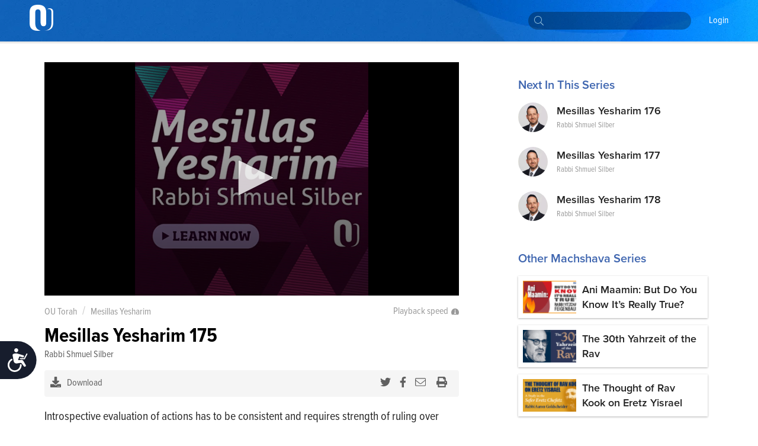

--- FILE ---
content_type: text/html; charset=utf-8
request_url: https://outorah.org/p/46607
body_size: 58920
content:
<!doctype html>
<html data-n-head-ssr>
  <head >
    <meta data-n-head="ssr" charset="utf-8"><meta data-n-head="ssr" name="viewport" content="width=device-width, initial-scale=1"><meta data-n-head="ssr" property="fb:app_id" content="948818435176052"><meta data-n-head="ssr" data-hid="sentry-trace" name="sentry-trace" content="171d4c1b1be048799f53f38415ae75a1-82b1399ab85da68f-1"><meta data-n-head="ssr" data-hid="sentry-baggage" name="baggage" content="sentry-environment=production,sentry-release=ee2f6b8c33c5d642aa21907d2045773792d4aa25,sentry-public_key=816c9b8dd5094769a7ad31d89c539248,sentry-trace_id=171d4c1b1be048799f53f38415ae75a1,sentry-sample_rate=1"><meta data-n-head="ssr" data-hid="description" name="description" content="Introspective evaluation of actions has to be consistent and requires strength of ruling over emotions."><meta data-n-head="ssr" name="description" content="Introspective evaluation of actions has to be consistent and requires strength of ruling over emotions."><meta data-n-head="ssr" property="og:locale" content="en_US"><meta data-n-head="ssr" property="article:section" content="Machshava"><meta data-n-head="ssr" property="article:published_time" content="2023-09-29T13:14:33.000Z"><meta data-n-head="ssr" property="og:type" content="article"><meta data-n-head="ssr" property="og:description" content="Introspective evaluation of actions has to be consistent and requires strength of ruling over emotions."><meta data-n-head="ssr" property="og:title" content="Mesillas Yesharim 175 - Mesillas Yesharim - OU Torah"><meta data-n-head="ssr" property="og:url" content="https://outorah.org/p/46607/"><meta data-n-head="ssr" property="og:site_name" content="OU Torah"><meta data-n-head="ssr" property="og:image" content="https://res.cloudinary.com/ouinternal/image/upload/c_scale,f_auto,q_auto,w_265/outorah/rkovdtwmk5azq9smhsoj.jpeg"><meta data-n-head="ssr" property="og:image:secure_url" content="https://res.cloudinary.com/ouinternal/image/upload/c_scale,f_auto,q_auto,w_265/outorah/rkovdtwmk5azq9smhsoj.jpeg"><meta data-n-head="ssr" property="og:image:width" content="84"><meta data-n-head="ssr" property="og:image:height" content="80"><meta data-n-head="ssr" property="twitter:title" content="Mesillas Yesharim 175 - Mesillas Yesharim - OU Torah"><meta data-n-head="ssr" property="twitter:description" content="Introspective evaluation of actions has to be consistent and requires strength of ruling over emotions."><meta data-n-head="ssr" property="twitter:image" content="https://res.cloudinary.com/ouinternal/image/upload/c_scale,f_auto,q_auto,w_265/outorah/rkovdtwmk5azq9smhsoj.jpeg"><meta data-n-head="ssr" property="twitter:card" content="summary_large_image"><meta data-n-head="ssr" property="twitter:site" content="@OUTorah"><meta data-n-head="ssr" property="twitter:creator" content="@OUTorah"><title>Mesillas Yesharim 175 - Mesillas Yesharim - OU Torah</title><base href="/"><link data-n-head="ssr" rel="icon" type="image/x-icon" href="./favicon.ico?v1"><link data-n-head="ssr" rel="stylesheet" href="https://fonts.googleapis.com/css?family=Raleway:200,400,600,800"><link data-n-head="ssr" rel="canonical" href="https://outorah.org/p/46607/"><script data-n-head="ssr" src="https://cmp.osano.com/AzyvxUSByGm4feKh/e11b76f0-6aac-484b-818d-b5c340a4c876/osano.js"></script><script data-n-head="ssr" src="https://content.jwplatform.com/libraries/semhtxTE.js"></script><script data-n-head="ssr" src="https://www.googletagservices.com/tag/js/gpt.js" defer></script><script data-n-head="ssr">var exports = {}</script><script data-n-head="ssr" data-hid="gtm-script">if(!window._gtm_init){window._gtm_init=1;(function(w,n,d,m,e,p){w[d]=(w[d]==1||n[d]=='yes'||n[d]==1||n[m]==1||(w[e]&&w[e][p]&&w[e][p]()))?1:0})(window,navigator,'doNotTrack','msDoNotTrack','external','msTrackingProtectionEnabled');(function(w,d,s,l,x,y){w[x]={};w._gtm_inject=function(i){if(w.doNotTrack||w[x][i])return;w[x][i]=1;w[l]=w[l]||[];w[l].push({'gtm.start':new Date().getTime(),event:'gtm.js'});var f=d.getElementsByTagName(s)[0],j=d.createElement(s);j.async=true;j.src='https://www.googletagmanager.com/gtm.js?id='+i;f.parentNode.insertBefore(j,f);};w[y]('GTM-5QTSZ43')})(window,document,'script','dataLayer','_gtm_ids','_gtm_inject')}</script><script data-n-head="ssr" id="google-publisher-tag-lib-script" src="https://www.googletagservices.com/tag/js/gpt.js" async></script><script data-n-head="ssr" id="google-publisher-tag-init-script">var googletag = googletag || {};googletag.cmd = googletag.cmd || [];
    googletag.cmd.push(function(){
      googletag.pubads().enableSingleRequest();
      
      
      googletag.enableServices();
    });
  </script><link rel="preload" href="/_nuxt/7f0e5ca.js" as="script"><link rel="preload" href="/_nuxt/7b0e8b5.js" as="script"><link rel="preload" href="/_nuxt/2eea93e.js" as="script"><link rel="preload" href="/_nuxt/047d42a.js" as="script"><link rel="preload" href="/_nuxt/bd0c575.js" as="script"><link rel="preload" href="/_nuxt/25a082a.js" as="script"><link rel="preload" href="/_nuxt/1ae0eba.js" as="script"><link rel="preload" href="/_nuxt/f866744.js" as="script"><link rel="preload" href="/_nuxt/d4de0b8.js" as="script"><style data-vue-ssr-id="666662d9:0 666662d9:8 666662d9:1 666662d9:2 666662d9:3 666662d9:4 666662d9:5 666662d9:6 0176789d:0 115c7b6c:0 358b8d94:0 352ceeda:0 0941d0ff:0 713456b6:0 bf4cef60:0 2689e65c:0 d131ac78:0 2bf7a93a:0 5d8d0221:0 6a99256a:0 352f5d45:0 d2a83c86:0">@import url(https://use.typekit.net/nsi4hfu.css);

/*  ============================================================
	Based on Meyer Reset css http://meyerweb.com/eric/tools/css/reset/
*/
.osano-cm-widget { display: none; }

*,
*:before,
*:after {
  box-sizing: border-box;
}

html,
body,
div,
span,
applet,
object,
iframe,
h1,
h2,
h3,
h4,
h5,
h6,
p,
blockquote,
pre,
a,
abbr,
acronym,
address,
big,
cite,
code,
del,
dfn,
em,
img,
ins,
kbd,
q,
s,
samp,
small,
strike,
strong,
sub,
sup,
tt,
var,
b,
u,
i,
center,
dl,
dt,
dd,
ol,
ul,
li,
fieldset,
form,
label,
legend,
table,
caption,
tbody,
tfoot,
thead,
tr,
th,
td,
article,
aside,
canvas,
details,
embed,
figure,
figcaption,
footer,
header,
hgroup,
menu,
nav,
output,
ruby,
section,
summary,
time,
mark,
audio,
video {
  margin: 0;
  padding: 0;
  border: 0;
  font-size: inherit;
  font: inherit;
  vertical-align: baseline;
}

/* HTML5 display-role reset for older browsers */

article,
aside,
details,
figcaption,
figure,
footer,
header,
hgroup,
menu,
nav,
section {
  display: block;
}

b, strong {
    font-weight: bold;
}

i, cite, em, var, address, dfn {
    font-style: italic;
}
blockquote {
    padding: 10px 20px;
    margin: 0 0 20px;
    font-size: 17.5px;
    border-left: 5px solid #eeeeee;
}
body {
  background: white;
  font-size: 16px;
  color: #222222;
  line-height: 1.4;
  font-family: "proxima-nova-condensed", "Helvetica Neue", Helvetica, Arial, sans-serif;
  font-weight: 400;
  margin: 0;
  padding: 0;
}


li{
  display: block;
}



.post-content ol li,
.post-content ul li{
    display: list-item;
}
blockquote{
  margin:20px 0;
  font-style:italic;
  color: #555555;
  padding:1.2em 30px 1.2em 75px;
  border-left:8px solid #365ba5 ;
  line-height:1.6;
  position: relative;
  background:#f7f7f7;
}
@media only screen and (min-width: 720px) {
  blockquote{
    font-size: 1.4em;
  }
}


blockquote::before{
  font-family:Arial;
  content: "\201C";
  color:#365ba5;
  font-size:4em;
  position: absolute;
  left: 10px;
  top:-10px;
}

blockquote::after{
  content: '';
}
.post-content ul {
  margin-left: 20px;
  list-style: disc;
}
.post-content ol {
  margin-left: 20px;
}

.post-content ul li,
.post-content ol li {
  display: list-item;
  margin-bottom: 5px;
}
table {
  width: 100%;
  border-collapse: collapse;
  border-spacing: 0;
}

a {
  text-decoration: none;
  color: #5476bc;
  font-weight: 400;
}

p{
  margin-bottom:20px;
}
iframe {
  max-width: 100%;
}

img {
  max-width: 100%;
  height: auto;
  border: 0;
}

::-moz-focus-inner {
  padding: 0;
  border: 0;
}

:focus {
  outline: 0;
}

/* form element Reset */


input[type="text"],
input[type="password"],
input[type="email"],
input[type="number"],
input[type="address"],
input[type="time"] {
  box-sizing: border-box;
  height: 36px;
  width: 100%;
  display: block;
  border: 1px solid #EFEFEF;
  padding: 0 10px;
  border-radius: 4px;
  background:#FCFCFC;
  transition: all .3s ease-in-out;
  font-size: 14px;
  color: #666666;

  &:hover {
    border-color: #ccc;
    box-shadow: none;
  }

  &:focus {
    border-color: #EFEFEF;
    box-shadow: none;
    color: #333;
  }
}
textarea {
  box-sizing: border-box;
  min-height: 60px;
  width: 100%;
  display: block;
  border: 1px solid #EFEFEF;
  padding: 8px 10px;
  border-radius: 4px;
  background:#FCFCFC;
  transition: all .3s ease-in-out;
  color: #666666;
  font-size: 14px;

  &:hover {
    border-color: #ccc;
    box-shadow: none;
  }

  &:focus {
    border-color: #EFEFEF;
    box-shadow: none;
    color: #333;
  }
}
::placeholder {
  font-size: 14px; color: #999999;
}
input:-webkit-autofill {
  -webkit-box-shadow: 0 0 0 1000px #e8e8e8 inset;
}
input::-webkit-input-placeholder { font-size: 14px; color: #999999; }
input::-moz-placeholder { font-size: 14px; color: #999999; }
input:-ms-input-placeholder { font-size: 14px; color: #999999; }
input:-moz-placeholder { font-size: 14px; color: #999999; }
/*  UTILITY CLASSES ======================================================================= */

/* container */
.container {
  clear: both;
  max-width: 1170px;
  margin: 0 auto;
  padding: 0px 20px;
  position: relative;
}

/* clearfix */

.clearfix:after {
  content: "";
  display: table;
  clear: both;
}
strong {
  font-weight: 700;
}

/* text */

.text-center {
  text-align: center;
}
.text-right {
  text-align: right;
}
.text-left {
  text-align: left;
}

.italic {
  font-style: italic;
}
.to-upper {
  text-transform: uppercase;
}
small {
  font-size: .8em;
}

/* HR */
hr {
  margin-bottom: 15px;
  margin-top: 0;
  border: 0;
  height: 0;
  border-top: 1px solid #dbdee5;
}

.aligncenter {
  display: block;
  margin: auto;
}
.alignleft {
  float: left;
  margin-right: 20px;
  margin-bottom: 20px;
}
.alignright {
  float: right;
  margin-left: 20px;
  margin-bottom: 20px;
}

/* btns */
.btn {
  font-size: 14px;
  line-height: 1;
  text-align: center;
  color: #333;
  padding: 13px 25px;
  background: #FFDE49;
  display: inline-block;
  font-weight: 400;
  border: none;
  border-radius:2px;
  cursor: pointer;
  transition: all 0.3s ease-in-out;

  &.btn--blue{
    color:white;
    background-color: #339af0;
    &:hover {
      background-color: #3c90d6;
    }
  }
  &.btn--black{
    color:white;
    background-color: #222;
    &:hover {
      background-color: #444;
    }
  }
}
.btn:hover {
  background-color: #f3d23a;
}



/* vue content transition */
.content-enter {
  opacity: 0;
}
.content-enter-to {
  opacity: 1;
}

.content-leave {
  opacity: 1;
}
.content-leave-to {
  opacity: 0;
}

.content-enter-active,
.content-leave-active {
  transition: opacity 0.3s ease-in-out;
}

/* Responsive Video */
.video-container {
  margin-top: 125px;
  margin-bottom: -150px;
  background: black;
}
.videoWrapper {
  position: relative;
  padding-bottom: 56.25%;
  padding-top: 10px;
  height: 0;
  max-width: 900px;
  margin: auto;
}
.videoWrapper iframe {
  position: absolute;
  top: 0;
  left: 0;
  width: 100%;
  height: 100%;
}

/* EL Loading */
.el-loading-parent--relative {
  margin-top: 60px;
}



svg:not(:root).svg-inline--fa {
  overflow: visible; }

.svg-inline--fa {
  display: inline-block;
  font-size: inherit;
  height: 1em;
  overflow: visible;
  vertical-align: -.125em; }
  .svg-inline--fa.fa-lg {
    vertical-align: -.225em; }
  .svg-inline--fa.fa-w-1 {
    width: 0.0625em; }
  .svg-inline--fa.fa-w-2 {
    width: 0.125em; }
  .svg-inline--fa.fa-w-3 {
    width: 0.1875em; }
  .svg-inline--fa.fa-w-4 {
    width: 0.25em; }
  .svg-inline--fa.fa-w-5 {
    width: 0.3125em; }
  .svg-inline--fa.fa-w-6 {
    width: 0.375em; }
  .svg-inline--fa.fa-w-7 {
    width: 0.4375em; }
  .svg-inline--fa.fa-w-8 {
    width: 0.5em; }
  .svg-inline--fa.fa-w-9 {
    width: 0.5625em; }
  .svg-inline--fa.fa-w-10 {
    width: 0.625em; }
  .svg-inline--fa.fa-w-11 {
    width: 0.6875em; }
  .svg-inline--fa.fa-w-12 {
    width: 0.75em; }
  .svg-inline--fa.fa-w-13 {
    width: 0.8125em; }
  .svg-inline--fa.fa-w-14 {
    width: 0.875em; }
  .svg-inline--fa.fa-w-15 {
    width: 0.9375em; }
  .svg-inline--fa.fa-w-16 {
    width: 1em; }
  .svg-inline--fa.fa-w-17 {
    width: 1.0625em; }
  .svg-inline--fa.fa-w-18 {
    width: 1.125em; }
  .svg-inline--fa.fa-w-19 {
    width: 1.1875em; }
  .svg-inline--fa.fa-w-20 {
    width: 1.25em; }
  .svg-inline--fa.fa-pull-left {
    margin-right: .3em;
    width: auto; }
  .svg-inline--fa.fa-pull-right {
    margin-left: .3em;
    width: auto; }
  .svg-inline--fa.fa-border {
    height: 1.5em; }
  .svg-inline--fa.fa-li {
    width: 2em; }
  .svg-inline--fa.fa-fw {
    width: 1.25em; }

.fa-layers svg.svg-inline--fa {
  bottom: 0;
  left: 0;
  margin: auto;
  position: absolute;
  right: 0;
  top: 0; }

.fa-layers {
  display: inline-block;
  height: 1em;
  position: relative;
  text-align: center;
  vertical-align: -.125em;
  width: 1em; }
  .fa-layers svg.svg-inline--fa {
    -webkit-transform-origin: center center;
            transform-origin: center center; }

.fa-layers-text, .fa-layers-counter {
  display: inline-block;
  position: absolute;
  text-align: center; }

.fa-layers-text {
  left: 50%;
  top: 50%;
  -webkit-transform: translate(-50%, -50%);
          transform: translate(-50%, -50%);
  -webkit-transform-origin: center center;
          transform-origin: center center; }

.fa-layers-counter {
  background-color: #ff253a;
  border-radius: 1em;
  -webkit-box-sizing: border-box;
          box-sizing: border-box;
  color: #fff;
  height: 1.5em;
  line-height: 1;
  max-width: 5em;
  min-width: 1.5em;
  overflow: hidden;
  padding: .25em;
  right: 0;
  text-overflow: ellipsis;
  top: 0;
  -webkit-transform: scale(0.25);
          transform: scale(0.25);
  -webkit-transform-origin: top right;
          transform-origin: top right; }

.fa-layers-bottom-right {
  bottom: 0;
  right: 0;
  top: auto;
  -webkit-transform: scale(0.25);
          transform: scale(0.25);
  -webkit-transform-origin: bottom right;
          transform-origin: bottom right; }

.fa-layers-bottom-left {
  bottom: 0;
  left: 0;
  right: auto;
  top: auto;
  -webkit-transform: scale(0.25);
          transform: scale(0.25);
  -webkit-transform-origin: bottom left;
          transform-origin: bottom left; }

.fa-layers-top-right {
  right: 0;
  top: 0;
  -webkit-transform: scale(0.25);
          transform: scale(0.25);
  -webkit-transform-origin: top right;
          transform-origin: top right; }

.fa-layers-top-left {
  left: 0;
  right: auto;
  top: 0;
  -webkit-transform: scale(0.25);
          transform: scale(0.25);
  -webkit-transform-origin: top left;
          transform-origin: top left; }

.fa-lg {
  font-size: 1.33333em;
  line-height: 0.75em;
  vertical-align: -.0667em; }

.fa-xs {
  font-size: .75em; }

.fa-sm {
  font-size: .875em; }

.fa-1x {
  font-size: 1em; }

.fa-2x {
  font-size: 2em; }

.fa-3x {
  font-size: 3em; }

.fa-4x {
  font-size: 4em; }

.fa-5x {
  font-size: 5em; }

.fa-6x {
  font-size: 6em; }

.fa-7x {
  font-size: 7em; }

.fa-8x {
  font-size: 8em; }

.fa-9x {
  font-size: 9em; }

.fa-10x {
  font-size: 10em; }

.fa-fw {
  text-align: center;
  width: 1.25em; }

.fa-ul {
  list-style-type: none;
  margin-left: 2.5em;
  padding-left: 0; }
  .fa-ul > li {
    position: relative; }

.fa-li {
  left: -2em;
  position: absolute;
  text-align: center;
  width: 2em;
  line-height: inherit; }

.fa-border {
  border: solid 0.08em #eee;
  border-radius: .1em;
  padding: .2em .25em .15em; }

.fa-pull-left {
  float: left; }

.fa-pull-right {
  float: right; }

.fa.fa-pull-left,
.fas.fa-pull-left,
.far.fa-pull-left,
.fal.fa-pull-left,
.fab.fa-pull-left {
  margin-right: .3em; }

.fa.fa-pull-right,
.fas.fa-pull-right,
.far.fa-pull-right,
.fal.fa-pull-right,
.fab.fa-pull-right {
  margin-left: .3em; }

.fa-spin {
  -webkit-animation: fa-spin 2s infinite linear;
          animation: fa-spin 2s infinite linear; }

.fa-pulse {
  -webkit-animation: fa-spin 1s infinite steps(8);
          animation: fa-spin 1s infinite steps(8); }

@-webkit-keyframes fa-spin {
  0% {
    -webkit-transform: rotate(0deg);
            transform: rotate(0deg); }
  100% {
    -webkit-transform: rotate(360deg);
            transform: rotate(360deg); } }

@keyframes fa-spin {
  0% {
    -webkit-transform: rotate(0deg);
            transform: rotate(0deg); }
  100% {
    -webkit-transform: rotate(360deg);
            transform: rotate(360deg); } }

.fa-rotate-90 {
  -ms-filter: "progid:DXImageTransform.Microsoft.BasicImage(rotation=1)";
  -webkit-transform: rotate(90deg);
          transform: rotate(90deg); }

.fa-rotate-180 {
  -ms-filter: "progid:DXImageTransform.Microsoft.BasicImage(rotation=2)";
  -webkit-transform: rotate(180deg);
          transform: rotate(180deg); }

.fa-rotate-270 {
  -ms-filter: "progid:DXImageTransform.Microsoft.BasicImage(rotation=3)";
  -webkit-transform: rotate(270deg);
          transform: rotate(270deg); }

.fa-flip-horizontal {
  -ms-filter: "progid:DXImageTransform.Microsoft.BasicImage(rotation=0, mirror=1)";
  -webkit-transform: scale(-1, 1);
          transform: scale(-1, 1); }

.fa-flip-vertical {
  -ms-filter: "progid:DXImageTransform.Microsoft.BasicImage(rotation=2, mirror=1)";
  -webkit-transform: scale(1, -1);
          transform: scale(1, -1); }

.fa-flip-horizontal.fa-flip-vertical {
  -ms-filter: "progid:DXImageTransform.Microsoft.BasicImage(rotation=2, mirror=1)";
  -webkit-transform: scale(-1, -1);
          transform: scale(-1, -1); }

:root .fa-rotate-90,
:root .fa-rotate-180,
:root .fa-rotate-270,
:root .fa-flip-horizontal,
:root .fa-flip-vertical {
  -webkit-filter: none;
          filter: none; }

.fa-stack {
  display: inline-block;
  height: 2em;
  position: relative;
  width: 2.5em; }

.fa-stack-1x,
.fa-stack-2x {
  bottom: 0;
  left: 0;
  margin: auto;
  position: absolute;
  right: 0;
  top: 0; }

.svg-inline--fa.fa-stack-1x {
  height: 1em;
  width: 1.25em; }

.svg-inline--fa.fa-stack-2x {
  height: 2em;
  width: 2.5em; }

.fa-inverse {
  color: #fff; }

.sr-only {
  border: 0;
  clip: rect(0, 0, 0, 0);
  height: 1px;
  margin: -1px;
  overflow: hidden;
  padding: 0;
  position: absolute;
  width: 1px; }

.sr-only-focusable:active, .sr-only-focusable:focus {
  clip: auto;
  height: auto;
  margin: 0;
  overflow: visible;
  position: static;
  width: auto; }

  /* hebrew */
  .ql-direction-rtl {
    direction: rtl;
}
/*  MENU STYLES ======================================================================= */

/* collapsible menu */

.responsive-nav {
  position: relative;
  z-index: 1;
  width: 45px;
  height: 45px;
  color: #64717b;
  cursor: pointer;
  overflow: hidden;
  @media screen and (min-width: 960px) {
    width: auto;
    height: auto;
    background: none;
    overflow: visible;
    display: inline-block;
    margin-left: 35px;
  }
  &:after {
    content: "☰";
    font-size: 20px;
    width: 1em;
    color: white;
    line-height: 1;
    text-align: center;
    position: absolute;
    transition: all 0.3s ease-in-out;
    top: 9px;
    left: 13px;
  }
    @media screen and (min-width: 960px) {
    &:after {
        content: normal;
        content: none;
      }
  }
  &.is-open {
    overflow: visible;
    &:after {
      content: "✕";
      color: white;
      @media screen and (min-width: 960px) {
        content: normal;
        content: none;
      }
    }
  }
}

.responsive-nav:before {
  content: "";
  width: 0;
  transition: all 0.3s ease-in-out;
}

.responsive-nav.is-open:before {
  content: "";
  background-color: #64717b;
  position: fixed;
  height: 100%;
  width: 300px;
  top: 0;
  right: 0;
  z-index: -1;
  opacity: 0.95;
  @media screen and (min-width: 960px) {
    display: none;
  }
}

/* menu ul element */

.menu-list {
  padding-top: 50px;
  position: absolute;
  top: 0;
  right: 0;
  transition: all 0.3s ease-in-out;
  z-index: 0;
  width: 0;
  @media screen and (min-width: 960px) {
    padding-top: 0;
    position: static;
    width: auto;
    display: block;
  }
}

.is-open .menu-list {
  @media screen and (max-width: 960px) {
    width: 250px;
  }
}

.menu-list > li {
  @media screen and (min-width: 960px) {
    display: inline-block;
    margin-right: 20px;
  }
}

/* main nav */

.site-nav__main a {
  text-transform: capitalize;
  font-size: 14px;
  color: white;
  position: relative;
  display: block;
  padding: 15px 5px 15px;
  font-weight: 200;
	font-family: "proxima-nova-condensed", "Helvetica Neue", Helvetica, Arial, sans-serif;
	text-decoration: none;
  border-bottom: 2px solid transparent;
}

@media screen and (min-width: 960px) {
  .site-nav__main a {
    color: white;
    font-weight: 400;
		  font-size: 16px;
    background-image: -webkit-linear-gradient(top, #fff 0%, #fff 100%);
    background-image: linear-gradient(to bottom, #fff 0%, #fff 100%);
    background-size: 0px 4px;
    background-position: 0 53px;
    background-repeat: no-repeat;
    -webkit-transition: all 0.3s linear;
    transition: all 0.3s linear;
    overflow: hidden;
  }
  .site-nav__main a:hover {
    background-size: 100% 4px;
  }
  .site-nav__main a.active {
    color: #333;
    font-weight: bold;
    border-bottom: 2px solid #727e87;
  }
}
/* dropdown */

.menu__dropdown {
  position: relative;
}

.site-nav__main .menu__dropdown-menu {
  padding: 5px 20px 5px 10px;
  min-width: 150px;
  @media screen and (min-width: 960px) {
    display: none;
    position: absolute;
    background: #0252af;
    color: white;
    top: 100%;
    left: -10px;
  }
}
.menu__dropdown-menu a {
  padding-bottom: 10px;
  border-bottom: none;
}
.menu__dropdown-menu a:hover {
  border-bottom: none;
}
.menu__dropdown:hover .menu__dropdown-menu {
  display: block;
}

/*  HEADINGS STYLES ========================================================================== */

h1 {
  font-weight: 900;
  font-size: 30px;
  text-transform: uppercase;
  display: block;
  line-height: 1.2;
  margin-bottom: 40px;
  text-align: center;
}

h2 {
  display: block;
  line-height: 1.2;
  font-weight: 700;
  font-size: 22px;
  margin-bottom: 40px;
  color: #365ba5;
}

h3 {
  font-size: 18px;
  text-transform: uppercase;
  margin-bottom: 20px;
}

h4 {
  font-size: 26px;
  margin-bottom: 10px;
  font-weight: bold;
}

@media only screen and (min-width: 720px) {
  h1 {
    font-size: 48px;
  }
  h2 {
    font-size: 28px;
  }
  h3 {
    font-size: 24px;
  }
  h4 {
    font-size: 30px;
  }
}

/*  FORM ELEMENTS ======================================================================= */

form>section {
    margin-bottom: 30px;
    position: relative;
    padding-bottom: 15px;
}

.ast {
    color: red;
}
.form-header {
    font-weight: 900;
    margin-bottom: 20px;
    color: #365ba5;
    display: block;
}
.form-note {
    font-weight: 200;
    font-size: 11px;
    font-style: italic;
    display: block;
    margin-bottom: 8px;
}
form input,
form textarea {
    border-radius: 4px;
}

.form-row {
    display: flex;
    max-width: 400px;
    margin-bottom: 15px;
    flex-wrap: wrap;
}

.form-row>div {
    flex: 1;
    padding-right: 20px;
}
.form-row>div:last-child {
    padding-right: 0;
}
.form-row>.flex-dbl {
    flex: 2;
}

.form-row.smaller {
    max-width: 300px;
}
.form-row > .short-input {
    max-width: 120px;
}
.form-row.bigger {
    max-width: 100%;
}

input::-webkit-input-placeholder {
    color: #ccc;
}

input::-moz-placeholder {
    color: #ccc;
}

input:-ms-input-placeholder {
    color: #ccc;
}
.error-label {
    font-size: 12px;
    color: #fd0000;
    display: block;
}
fieldset[disabled] .multiselect {
    pointer-events: none
}
.multiselect__spinner {
    position: absolute;
    right: 1px;
    top: 1px;
    width: 48px;
    height: 35px;
    background: #fff;
    display: block
}
.multiselect__spinner:after,
.multiselect__spinner:before {
    position: absolute;
    content: "";
    top: 50%;
    left: 50%;
    margin: -8px 0 0 -8px;
    width: 16px;
    height: 16px;
    border-radius: 100%;
    border-color: #41b883 transparent transparent;
    border-style: solid;
    border-width: 2px;
    box-shadow: 0 0 0 1px transparent
}
.multiselect__spinner:before {
    animation: spinning 2.4s cubic-bezier(.41, .26, .2, .62);
    animation-iteration-count: infinite
}
.multiselect__spinner:after {
    animation: spinning 2.4s cubic-bezier(.51, .09, .21, .8);
    animation-iteration-count: infinite
}
.multiselect__loading-enter-active,
.multiselect__loading-leave-active {
    transition: opacity .4s ease-in-out;
    opacity: 1
}
.multiselect__loading-enter,
.multiselect__loading-leave-active {
    opacity: 0
}
.multiselect,
.multiselect__input,
.multiselect__single {
    font-family: inherit;
    font-size: 14px;
    -ms-touch-action: manipulation;
    touch-action: manipulation
}
.multiselect {
    box-sizing: content-box;
    display: block;
    position: relative;
    width: 100%;
    min-height: 40px;
    text-align: left;
    color: #35495e;
    border: 1px solid #D8DBDF;
}
.multiselect * {
    box-sizing: border-box
}
.multiselect:focus {
    outline: none
}
.multiselect--disabled {
    pointer-events: none;
    opacity: .6
}
.multiselect--active {
    z-index: 50
}
.multiselect--active .multiselect__current,
.multiselect--active .multiselect__input,
.multiselect--active .multiselect__tags {
    border-bottom-left-radius: 0;
    border-bottom-right-radius: 0
}
.multiselect--active .multiselect__select {
    transform: rotate(180deg)
}
.multiselect__input,
.multiselect__single {
    height: 100%;
    align-items: center;
    padding: 10px 5px;
    position: relative;
    display: flex;
    min-height: 20px;
    line-height: 20px;
    border: none;
    border-radius: 5px;
    background: #fff;
    width: 100%;
    transition: border .1s ease;
    box-sizing: border-box;
}
.multiselect__tag~.multiselect__input,
.multiselect__tag~.multiselect__single {
    width: auto
}
.multiselect__input:hover,
.multiselect__single:hover {
    border-color: #cfcfcf
}
.multiselect__input:focus,
.multiselect__single:focus {
    border-color: #a8a8a8;
    outline: none
}
.multiselect__single {
    padding-left: 6px;
}
.multiselect__tags {
    min-height: 40px;
    display: block;
    padding: 0px 40px 0 0px !important;
    border-radius: 2px !important;
    border: none !important;
    background: #fff
}
.multiselect__tag {
    position: relative;
    display: inline-block;
    padding: 10px 26px 10px 10px;
    border-radius: 5px;
    margin: 5px 5px 10px 5px;
    color: #3674c0;
    line-height: 1;
    background: #f0f4f8;
    white-space: nowrap
}
.multiselect__tag-icon {
    cursor: pointer;
    margin-left: 7px;
    position: absolute;
    right: 0;
    top: 5px;
    bottom: 0;
    font-weight: 700;
    font-style: normal;
    width: 22px;
    text-align: center;
    line-height: 22px;
    transition: all .2s ease;
    border-radius: 5px
}
.multiselect__tag-icon:after {
    content: "\D7";
    color: #3674c0;
    font-size: 16px
}
.multiselect__tag-icon:focus,
.multiselect__tag-icon:hover {
    background: #369a6e
}
.multiselect__tag-icon:focus:after,
.multiselect__tag-icon:hover:after {
    color: #fff
}
.multiselect__current {
    min-height: 40px;
    overflow: hidden;
    padding: 8px 12px 0;
    padding-right: 30px;
    white-space: nowrap;
    border-radius: 5px;
    border: 1px solid #e8e8e8
}
.multiselect__current,
.multiselect__select {
    line-height: 16px;
    box-sizing: border-box;
    display: block;
    margin: 0;
    text-decoration: none;
    cursor: pointer
}
.multiselect__select {
    position: absolute;
    width: 40px;
    height: 40px;
    right: 1px;
    top: 1px;
    padding: 4px 8px;
    text-align: center;
    transition: transform .2s ease
}
.multiselect__select:before {
    position: relative;
    right: 0;
    top: 65%;
    color: #999;
    margin-top: 4px;
    border-style: solid;
    border-width: 5px 5px 0;
    border-color: #999 transparent transparent;
    content: ""
}
.multiselect__placeholder {
color: #adadad;
    display: flex;
    height: 100%;
    align-items: center;
    padding: 10px 5px;
}
.multiselect--active .multiselect__placeholder {
    display: none
}
.multiselect__content {
    position: absolute;
    list-style: none;
    display: block;
    background: #fff;
    width: 100%;
    max-height: 240px;
    overflow: auto;
    padding: 0;
    margin: 0;
    border: 1px solid #e8e8e8;
    border-top: none;
    border-bottom-left-radius: 5px;
    border-bottom-right-radius: 5px;
    z-index: 50
}
.multiselect__content::webkit-scrollbar {
    display: none
}
.multiselect__element {
    display: block
}
.multiselect__option {
    display: block;
    padding: 12px;
    min-height: 40px;
    line-height: 16px;
    text-decoration: none;
    text-transform: none;
    vertical-align: middle;
    position: relative;
    cursor: pointer;
    white-space: nowrap
}
.multiselect__option:after {
    top: 0;
    right: 0;
    position: absolute;
    line-height: 40px;
    padding-right: 12px;
    padding-left: 20px
}
.multiselect__option--highlight {
    background: #f0f4f8;
    outline: none;
    color: #3674c0;
}
.multiselect__option--highlight:after {
    content: attr(data-select);
    background: #f0f4f8;
    color: #3674c0;
}
.multiselect__option--selected {
    background: #f3f3f3;
    color: #35495e;
    font-weight: 700
}
.multiselect__option--selected:after {
    content: attr(data-selected);
    color: silver
}
.multiselect__option--selected.multiselect__option--highlight {
    background: #ff6a6a;
    color: #fff
}
.multiselect__option--selected.multiselect__option--highlight:after {
    background: #ff6a6a;
    content: attr(data-deselect);
    color: #fff
}
.multiselect--disabled {
    background: #ededed;
    pointer-events: none
}
.multiselect--disabled .multiselect__current,
.multiselect--disabled .multiselect__select,
.multiselect__option--disabled {
    background: #ededed;
    color: #a6a6a6
}
.multiselect__option--disabled {
    cursor: text;
    pointer-events: none
}
.multiselect__option--disabled.multiselect__option--highlight {
    background: #dedede!important
}
.multiselect-enter-active,
.multiselect-leave-active {
    transition: all .3s ease
}
.multiselect-enter,
.multiselect-leave-active {
    opacity: 0
}
@keyframes spinning {
    0% {
        transform: rotate(0)
    }
    to {
        transform: rotate(2turn)
    }
}
input.multiselect__input {
        /* padding-top: 15px; */
  border:none !important;
	background:white;
  margin-bottom: 0 !important;
}

.nuxt-progress {
  position: fixed;
  top: 0px;
  left: 0px;
  right: 0px;
  height: 2px;
  width: 0%;
  opacity: 1;
  transition: width 0.1s, opacity 0.4s;
  background-color: #365ba5;
  z-index: 999999;
}
.nuxt-progress.nuxt-progress-notransition {
  transition: none;
}
.nuxt-progress-failed {
  background-color: red;
}

.site-header[data-v-e7b8222a]{width:100%;position:fixed;top:0;min-height:70px;left:0;padding:5px 20px 0px;box-shadow:0px 1px 2px 2px rgba(0,0,0,.1);z-index:1;background-size:cover;background-image:url("https://res.cloudinary.com/orthodox-union/image/upload/f_auto,q_auto/v1551002339/Torah/torag-header-bg.png");z-index:10}.site-header.site-header--brown[data-v-e7b8222a]{background:#241c18}.site-logo[data-v-e7b8222a]{margin-top:-3px}@media only screen and (min-width: 960px){.site-header[data-v-e7b8222a]{padding:0px 50px 0px;position:sticky}}.flex[data-v-e7b8222a]{display:flex;align-items:center;padding:10px 0px 10px}nav a[data-v-e7b8222a],nav span[data-v-e7b8222a]{color:#efefef;cursor:pointer}.search[data-v-e7b8222a]{margin-right:30px}nav.notifications[data-v-e7b8222a]{display:none}@media screen and (min-width: 960px){nav.notifications[data-v-e7b8222a]{display:flex;align-items:center;margin-left:auto;padding-bottom:10px;padding-top:10px}}a.nav__item[data-v-e7b8222a]{margin-right:20px}.notification-menu[data-v-e7b8222a]{margin-right:30px}.popover-action[data-v-e7b8222a]{color:#999;padding:10px;border-bottom:1px solid #efefef;font-size:15px;margin:0 -20px;cursor:pointer;z-index:9999}.popover-action[data-v-e7b8222a]:last-child{border-bottom:none}.popover-action[data-v-e7b8222a]:hover{background:#f7f7f7;color:#000}.popover-action:hover svg[data-v-e7b8222a]{fill:#000}.popover-action>a[data-v-e7b8222a]{display:block;color:#999}.popover-action>a.dropdown__icon[data-v-e7b8222a]{display:flex;align-items:center}.popover-action>a.dropdown__icon svg[data-v-e7b8222a]{height:25px;fill:#999;padding-right:5px}.popover-action>a.dropdown__icon[data-v-e7b8222a]:hover{color:#000}.popover-action>a.dropdown__icon:hover svg[data-v-e7b8222a]{fill:#000}
@media only screen and (max-width: 960px){body{padding-top:75px}}
.flex[data-v-d52741c8]{display:flex;align-items:center;padding:0;flex:1}li.menu-dropdown a[data-v-d52741c8]{display:flex}li.menu-dropdown a .icon[data-v-d52741c8]{margin-left:7px;display:none}@media only screen and (min-width: 960px){li.menu-dropdown a .icon[data-v-d52741c8]{display:block}}li.menu-dropdown ul a[data-v-d52741c8]{align-items:center;justify-content:space-between}li.menu-dropdown ul a .icon[data-v-d52741c8]{font-size:10px;margin-left:40px}li.menu-dropdown ul a[data-v-d52741c8]:hover{cursor:pointer}.menu-list>li[data-v-d52741c8]{position:relative;vertical-align:middle}.menu-dropdown ul a[data-v-d52741c8]{padding:12px 30px;color:#000;font-weight:400;font-family:"proxima-nova","Helvetica Neue",Helvetica,Arial,sans-serif;text-decoration:none;text-transform:uppercase}.menu-list ul[data-v-d52741c8]{margin:20px 0 0 0;opacity:0;background:#fff;visibility:hidden;position:absolute;top:45px;left:0;z-index:1;border-radius:0 4px 4px 4px;border:1px solid rgba(0,0,0,.15);box-shadow:0 6px 12px rgba(0,0,0,.175);transition:all .2s ease-in-out}@media only screen and (min-width: 960px){.menu-list li:hover>ul[data-v-d52741c8]{opacity:1;visibility:visible;margin:0}.menu-list li:hover>nav ul[data-v-d52741c8]{opacity:1;visibility:visible;margin:0}}.menu-list ul ul[data-v-d52741c8]{left:145px;padding:5px 20px 10px 10px;top:0;list-style:none;display:-webkit-box;display:-ms-flexbox;display:flex;align-items:center;position:absolute;-ms-flex-wrap:wrap;flex-wrap:wrap;max-width:800px;flex-flow:column}.menu-list ul ul li[data-v-d52741c8]{min-width:100%;max-width:100%}.menu-list ul ul li[data-v-d52741c8]:hover{background:none}.menu-list ul ul li[data-v-d52741c8]:hover:before{content:none}.menu-list ul ul li a[data-v-d52741c8]{display:block;font-size:15px;padding:6px 10px;font-weight:normal;line-height:1.42857143}.menu-list ul ul li a[data-v-d52741c8]:hover{text-decoration:underline}.menu-list ul ul.dropdown-split[data-v-d52741c8]{flex-flow:row wrap;width:600px;padding:10px 20px 10px 10px;overflow-y:scroll;max-height:100%}@media only screen and (min-width: 1200px){.menu-list ul ul.dropdown-split[data-v-d52741c8]{width:800px}}.menu-list ul ul.dropdown-split li[data-v-d52741c8]{flex:1;min-width:48%;max-width:48%}@media only screen and (min-width: 1200px){.menu-list ul ul.dropdown-split li[data-v-d52741c8]{min-width:30%;max-width:30%}}.menu-list ul ul.dropdown-nosplit[data-v-d52741c8]{width:195px}.menu-list ul a[data-v-d52741c8]{padding:10px 15px;text-transform:none}.menu-list ul li[data-v-d52741c8]:hover{background:#f2f3f5}ul.menu-dropdown__topics li[data-v-d52741c8]:hover:before{border-bottom:9px solid rgba(0,0,0,0);border-top:9px solid rgba(0,0,0,0);border-left:9px solid rgba(255,255,255,.8392156863);content:"";height:0;margin-top:10px;position:absolute;right:-8px;width:0}form.site-nav__top-search[data-v-d52741c8]{width:200px;position:relative;margin-left:auto;margin-top:-6px;margin-right:10px}form.site-nav__top-search input[data-v-d52741c8]{color:#fff;border:none;background:rgba(255,255,255,.3);height:30px;font-size:12px;padding-right:35px;border-radius:15px}form.site-nav__top-search button[data-v-d52741c8]{top:0px;right:0px;position:absolute;border:none;padding:8px 12px;font-size:12px;display:flex;align-items:center;-webkit-box-shadow:none;box-shadow:none;overflow:visible;border:0;font:inherit;-webkit-font-smoothing:inherit;letter-spacing:inherit;background:none;cursor:pointer;color:#1162b9}@media only screen and (min-width: 960px){form.site-nav__top-search[data-v-d52741c8]{display:none}}@media only screen and (min-width: 960px){ul.menu-dropdown--streams[data-v-d52741c8]{width:235px}}ul.menu-dropdown--streams li[data-v-d52741c8]:hover:before{content:none}a.donate-btn[data-v-d52741c8]{background:#fff;color:#0252af;display:inline-flex;border-radius:6px;padding:5px 15px;line-height:normal;font-size:15px}a.donate-btn[data-v-d52741c8]:hover{background:#fafafa}
.search[data-v-80017b7e]{position:relative;width:275px;transition:width .3s ease-in-out}.search>input[data-v-80017b7e]{color:#fff;border:none;background:rgba(0,0,0,.3);height:30px;font-size:12px;padding-left:35px;border-radius:15px}.search>input[data-v-80017b7e]:focus{background:rgba(0,0,0,.4)}.search>.icon[data-v-80017b7e]{position:absolute;top:6px;left:10px;color:#8cbbd8}.results[data-v-80017b7e]{position:absolute;background:#fff;box-shadow:0px 1px 15px rgba(0,0,0,.1);top:35px;border-radius:4px;width:100%;font-size:16px;max-height:500px;overflow:auto}.list-name[data-v-80017b7e]{font-weight:600;color:#666;font-size:18px;display:block;padding:5px 20px;display:flex;align-items:center;border-bottom:1px solid #ddd;background:#f7f7f7}.more-link[data-v-80017b7e]{display:flex;align-items:center;font-size:13px;color:#365ba5;font-weight:600;margin-left:auto}.more-link .icon[data-v-80017b7e]{margin-left:5px;font-size:9px}.search-list[data-v-80017b7e]{border-bottom:1px solid #efefef;padding-bottom:10px}.search-list[data-v-80017b7e]:first-child:after{content:"";position:absolute;left:50%;margin-left:-10px;border:10px solid rgba(0,0,0,0);border-bottom-color:#fff;top:-18px}.search-list[data-v-80017b7e]:first-child:before{content:"";position:absolute;left:50%;margin-left:-10px;border:10px solid rgba(0,0,0,0);border-bottom-color:#efefef;top:-19px}.search-list a[data-v-80017b7e]{color:#666;display:flex;align-items:center;padding:5px 20px}.search-list a[data-v-80017b7e]:hover{color:#fff;background:#339af0}.search-list .icon[data-v-80017b7e]{font-size:10px;margin-right:10px}.ais-InstantSearch:last-child .search-result[data-v-80017b7e]{border:none}.author-link[data-v-80017b7e]{display:flex;align-items:center;padding:5px 20px}.vue-avatar--wrapper[data-v-80017b7e]{margin-right:10px}[data-v-80017b7e]::placeholder{font-size:12px;color:#ccc}input[data-v-80017b7e]::-webkit-input-placeholder{font-size:12px;color:#ccc}input[data-v-80017b7e]::-moz-placeholder{font-size:12px;color:#ccc}input[data-v-80017b7e]:-ms-input-placeholder{font-size:12px;color:#ccc}input[data-v-80017b7e]:-moz-placeholder{font-size:12px;color:#ccc}.search-item svg.svg-inline--fa[data-v-80017b7e]{width:8px}.author-name[data-v-80017b7e]{flex:1}
main[data-v-500e8d08]{margin-top:20px}@media only screen and (min-width: 960px){main[data-v-500e8d08]{display:flex;margin-top:35px}}.post__main[data-v-500e8d08]{flex:3;font-size:20px;max-width:700px;margin:0 auto}@media only screen and (min-width: 960px){.post__main[data-v-500e8d08]{margin-right:100px}}.post__sidebar[data-v-500e8d08]{flex:1}section.latest-section[data-v-500e8d08]{margin-bottom:50px;font-family:"proxima-nova","Helvetica Neue",Helvetica,Arial,sans-serif}@media only screen and (min-width: 960px){section.latest-section[data-v-500e8d08]{margin-top:25px}}h3.sidebar__title[data-v-500e8d08]{font-size:20px;color:#3e65af;text-transform:none;font-weight:600;margin-bottom:15px}.latest__col[data-v-500e8d08]{display:flex;color:#000;align-items:center;margin-bottom:15px}@media only screen and (min-width: 960px){.latest__col[data-v-500e8d08]{margin-bottom:25px;max-width:320px;min-width:320px}}.other__col[data-v-500e8d08]{display:flex;color:#000;align-items:center;margin-bottom:5px;padding:10px}@media only screen and (min-width: 960px){.other__col[data-v-500e8d08]{box-shadow:0 1px 5px rgba(0,0,0,.2);transition:box-shadow .2s linear;margin-bottom:12px;max-width:320px;min-width:320px}}.other__col[data-v-500e8d08]:hover{box-shadow:0px 1px 8px rgba(0,0,0,.3)}.other__img[data-v-500e8d08]{display:flex;min-width:90px;max-width:90px;height:55px;background-size:cover;line-height:50px;font-weight:bold;align-items:center;justify-content:center;text-align:center;margin-right:10px}.latest__img[data-v-500e8d08]{display:flex;min-width:50px;max-width:50px;height:50px;border-radius:50%;background-size:cover;line-height:50px;font-weight:bold;align-items:center;justify-content:center;text-align:center;margin-right:15px}.latest__title[data-v-500e8d08]{font-weight:700;color:#222}@media only screen and (min-width: 720px){.latest__title[data-v-500e8d08]{font-size:18px}}.latest__author[data-v-500e8d08],.other__author[data-v-500e8d08]{display:block;color:#999;font-weight:400;font-size:13px;text-transform:capitalize;margin-top:3px;font-family:"proxima-nova-condensed"}a.other__col[data-v-500e8d08]{display:flex;color:#000;align-items:center;padding:8px 15px 8px 8px;margin-bottom:5px}@media only screen and (min-width: 960px){a.other__col[data-v-500e8d08]{box-shadow:0px 1px 3px rgba(0,0,0,.3);margin-bottom:12px;max-width:320px;min-width:320px}}a.other__col[data-v-500e8d08]:hover{box-shadow:0 1px 5px rgba(0,0,0,.3);background:#f5f5f5}.other__title[data-v-500e8d08]{font-weight:700;font-size:15px}.attachment-icon[data-v-500e8d08]{position:absolute;right:0;display:inline-block;z-index:9;top:-55px;box-shadow:2px 2px 10px rgba(0,0,0,.1);border-radius:50%;height:103px;transition:all .3s ease-in-out}@media only screen and (min-width: 960px){.attachment-icon[data-v-500e8d08]{top:10%}}.attachment-icon[data-v-500e8d08]:hover{cursor:pointer}.attachment-icon[data-v-500e8d08]:hover::before{width:103px;content:" ";height:103px;left:0;top:0;display:block;position:absolute;background-color:rgba(0,0,0,.05);border-radius:50%}.actions[data-v-500e8d08]{padding-bottom:10px;border-bottom:1px solid #d8d8d8;margin-bottom:20px}.btn-edit[data-v-500e8d08]{display:none}@media only screen and (min-width: 960px){.btn-edit[data-v-500e8d08]{display:inline;float:right}}.dfp-ad[data-v-500e8d08]{display:none}@media only screen and (min-width: 960px){.dfp-ad[data-v-500e8d08]{margin-top:25px;display:block}}

div[data-v-58331a77] {
  /* width: 320px;
  height: 100px; */
}

[data-v-5ac2e3da] .post__content p{margin-bottom:10px}[data-v-5ac2e3da] .post__content .ql-align-right{float:right}[data-v-5ac2e3da] .post__content .ql-align-left{float:left}[data-v-5ac2e3da] .post__content .ql-align-justify{text-align:justify}[data-v-5ac2e3da] .post__content .ql-resize-style-right{display:inline;float:right;margin:0px 0px 1em 1em}[data-v-5ac2e3da] .post__content .ql-resize-style-left{display:inline;float:left;margin:0px 1em 1em 0px}[data-v-5ac2e3da] .post__content .ql-resize-style-center{display:block;margin:auto}[data-v-5ac2e3da] .post__content .ql-resize-style-full{display:block;margin:auto;width:100%;max-width:100%;height:auto}.post-video[data-v-5ac2e3da]{max-width:750px;margin:0px auto 5px}.yt-wrapper[data-v-5ac2e3da]{position:relative;padding-bottom:56.25%;height:0}@media only screen and (min-width: 720px){.yt-wrapper[data-v-5ac2e3da]{padding-top:25px}}.yt-wrapper iframe[data-v-5ac2e3da]{position:absolute;top:0;left:0;width:100%;height:100%}h1.post-name[data-v-5ac2e3da]{color:#000;margin-bottom:0px;font-weight:600;text-transform:none;text-align:left}@media only screen and (min-width: 960px){h1.post-name[data-v-5ac2e3da]{font-size:34px;margin-right:25px}}.post-content[data-v-5ac2e3da]{font-weight:200}@media only screen and (min-width: 720px){.post-content[data-v-5ac2e3da]{padding:0px}}.attachment-icon[data-v-5ac2e3da]{position:absolute;right:0;display:inline-block;z-index:9;top:-55px;box-shadow:2px 2px 10px rgba(0,0,0,.1);border-radius:50%;height:103px;transition:all .3s ease-in-out}@media only screen and (min-width: 960px){.attachment-icon[data-v-5ac2e3da]{top:10%}}.attachment-icon[data-v-5ac2e3da]:hover{cursor:pointer}.attachment-icon[data-v-5ac2e3da]:hover::before{width:103px;content:" ";height:103px;left:0;top:0;display:block;position:absolute;background-color:rgba(0,0,0,.05);border-radius:50%}.actions[data-v-5ac2e3da]{padding:10px 10px;background-color:#f5f5f5;margin-bottom:20px;border-radius:4px}.top-actions[data-v-5ac2e3da]{display:flex;flex-flow:wrap}.bottom-actions[data-v-5ac2e3da]{display:flex;margin-right:0px;text-align:right;flex-flow:wrap;justify-content:flex-end;margin-top:10px}@media only screen and (min-width: 720px){.bottom-actions[data-v-5ac2e3da]{margin-top:0px}}.actions a[data-v-5ac2e3da]{margin-right:20px;display:flex;font-size:16px;color:#606060;align-items:center}.actions a[data-v-5ac2e3da]:hover{color:#3e65af}.actions a:hover .icon[data-v-5ac2e3da]{color:#3e65af}.actions a.social__link[data-v-5ac2e3da]{margin-bottom:0px;margin-left:15px;margin-right:0px;display:block;margin-right:0px;text-align:right}.actions a.social__link .icon[data-v-5ac2e3da]{display:block;margin-right:0px;text-align:right;color:#333;font-size:24px}.actions a.social-icon[data-v-5ac2e3da]{margin-right:5px}@media only screen and (max-width: 480px){.actions a.social-icon[data-v-5ac2e3da]{margin-top:15px}}.actions a.bookmark__link[data-v-5ac2e3da]{margin-bottom:0px;margin-right:5px}.actions a.shiur__playlist[data-v-5ac2e3da]{margin-left:20px}.actions a.shiur__playlist svg[data-v-5ac2e3da]{display:flex;margin-right:3px;font-size:14px;color:#606060;width:26px;fill:#606060;height:25px}.actions a.shiur__playlist:hover svg[data-v-5ac2e3da]{color:#3e65af;fill:#3e65af}.actions a.action__link--print[data-v-5ac2e3da]{margin-right:0;margin-left:3px}@media only screen and (max-width: 480px){.actions a.action__link--print[data-v-5ac2e3da]{margin-top:15px}}.actions a.share__links[data-v-5ac2e3da]{margin-right:0px}.actions a .icon[data-v-5ac2e3da]{margin-right:10px;font-size:18px;color:#606060}.post__content[data-v-5ac2e3da]{padding-bottom:10px;border-bottom:1px solid #d8d8d8}@media only screen and (min-width: 960px){.post__content[data-v-5ac2e3da]{margin-bottom:10px;margin-right:25px}}.bookmark-amount[data-v-5ac2e3da]{color:#4067ad;display:flex;align-items:center}.bookmark-amount .icon[data-v-5ac2e3da]{color:#4067ad;font-size:18px;margin-right:0px;margin-left:4px}.popover-container.bookmarks-popup[data-v-5ac2e3da],.popover-container.social-popup[data-v-5ac2e3da]{font-size:16px;color:#606060}.popover-container.bookmarks-popup[data-v-5ac2e3da]:hover,.popover-container.social-popup[data-v-5ac2e3da]:hover{cursor:pointer}[data-v-5ac2e3da] .popover.under{margin-top:5px;box-shadow:0px 1px 15px rgba(0,0,0,.2);border:1px solid #d8d8d8;padding:15px 15px 0px}[data-v-5ac2e3da] .popover.under:before{border-bottom-color:#d8d8d8}[data-v-5ac2e3da] .popover.under ul{font-size:16px;margin-left:0px;list-style:none}[data-v-5ac2e3da] .popover.under ul li{color:#666;margin-bottom:10px;display:flex;align-items:center}[data-v-5ac2e3da] .popover.under ul li .icon{color:#666;margin-left:30px;font-size:15px}[data-v-5ac2e3da] .popover.under ul li .bookmark__icon{margin-left:auto}[data-v-5ac2e3da] .popover.under ul li .bookmark__time:hover,[data-v-5ac2e3da] .popover.under ul li .bookmark__icon .icon:hover{cursor:pointer;color:#000}.playlist-select[data-v-5ac2e3da]{display:flex;align-items:flex-end;margin-bottom:15px}.playlist-select label[data-v-5ac2e3da]{display:block;flex:1;margin-right:20px}.playlist-select button[data-v-5ac2e3da]{margin-left:auto}ul.playlist-list[data-v-5ac2e3da]{list-style:none;margin-left:5px}[data-v-5ac2e3da] .modal-header h3{padding-bottom:10px;border-bottom:1px solid rgba(0,0,0,.1019607843)}[data-v-5ac2e3da] .share__links{margin-right:0;margin-left:auto;position:relative}[data-v-5ac2e3da] .share__links ul.dropdown li a{margin:0;display:flex;padding:10px;align-items:center;justify-content:center}[data-v-5ac2e3da] .share__links ul.dropdown li a .icon{display:flex}[data-v-5ac2e3da] .share__links ul.dropdown li a:hover{color:#3e65af}[data-v-5ac2e3da] .share__links ul.dropdown li a:hover .icon{color:#3e65af}[data-v-5ac2e3da] .share-modal .modal-container{border-radius:5px;max-width:200px;padding:0}[data-v-5ac2e3da] .share-modal header{border-top-left-radius:5px;border-top-right-radius:5px;padding:15px 10px;display:flex;align-items:center;background:#d7d7d7;font-size:18px}[data-v-5ac2e3da] .share-modal header .icon{width:40%;text-align:right;font-size:20px;margin-right:10px}[data-v-5ac2e3da] .share-modal ul.dropdown{border-radius:5px;padding:7px 0px;list-style:none;margin:0;background:#fff}[data-v-5ac2e3da] .share-modal ul.dropdown li a{margin:0;padding:10px;display:flex;align-items:center}[data-v-5ac2e3da] .share-modal ul.dropdown li a .icon{text-align:right;font-size:20px;width:40%;margin-right:10px}[data-v-5ac2e3da] .share-modal ul.dropdown li a:hover{background:#fafafa;color:#3e65af}[data-v-5ac2e3da] .share-modal ul.dropdown li a:hover .icon{color:#3e65af}[data-v-5ac2e3da] .share-modal .modal-footer{display:none}ul.breadcrumb[data-v-5ac2e3da]{padding:8px 0px;list-style:none;margin:0}ul.breadcrumb li[data-v-5ac2e3da]{display:inline-block;margin-bottom:0}ul.breadcrumb li a[data-v-5ac2e3da]{font-size:16px;color:#999;font-weight:400}ul.breadcrumb li a[data-v-5ac2e3da]:hover{text-decoration:underline}ul.breadcrumb li .breadcrumb__sedra[data-v-5ac2e3da]{font-size:16px;color:#999;font-weight:400}ul.breadcrumb>li+li[data-v-5ac2e3da]:before{content:"/ ";padding:0 5px;color:#ccc}ul.dropdown[data-v-5ac2e3da]{border-radius:5px;padding:7px 0px;list-style:none;margin:0;background:#fff}ul.dropdown li[data-v-5ac2e3da]{display:flex;align-items:center;justify-content:center;margin-bottom:0px}ul.dropdown li a[data-v-5ac2e3da]{margin:0;padding:10px;display:flex;align-items:center}ul.dropdown li a .icon[data-v-5ac2e3da]{text-align:right;font-size:20px;width:40%;margin-right:10px}ul.dropdown li a[data-v-5ac2e3da]:hover{background:#fafafa;color:#3e65af}ul.dropdown li a:hover .icon[data-v-5ac2e3da]{color:#3e65af}[data-v-5ac2e3da] .social-popup{margin-left:auto}[data-v-5ac2e3da] .social-popup .popover{min-width:175px;padding:0px}[data-v-5ac2e3da] .social-popup .popover.over{margin-bottom:13px}[data-v-5ac2e3da] .social-popup .popover.over :after{left:25%}[data-v-5ac2e3da] .social-popup header{padding:15px 10px;display:flex;align-items:center;background:#d7d7d7;font-size:18px}[data-v-5ac2e3da] .social-popup header .icon{width:40%;text-align:right;font-size:20px;margin-right:10px}.sponsorship-section[data-v-5ac2e3da]{padding:15px;background:#f3f0f0;margin:0 auto 30px;padding:0px 10px;position:relative;text-align:center;padding:10px;border:1px solid #efbe68;background-color:#fff3df;letter-spacing:1px;color:#db7b3d;text-transform:uppercase}ul.sponsorship-list[data-v-5ac2e3da]{margin-top:5px;display:block;text-transform:none}ul.sponsorship-list li[data-v-5ac2e3da]{display:block;color:#000}.video-ctrl[data-v-5ac2e3da]{display:flex;align-items:center;flex-flow:column wrap;margin-bottom:10px}@media only screen and (min-width: 720px){.video-ctrl[data-v-5ac2e3da]{flex-flow:row wrap;margin-bottom:0px}}.ctrl-speed[data-v-5ac2e3da]{margin-left:auto;display:flex;font-size:16px;padding:8px 0;color:#999;position:relative}.speed-icn[data-v-5ac2e3da]{line-height:0;cursor:pointer;display:flex;align-items:center}.speed-icn .icon[data-v-5ac2e3da]{margin-left:5px;font-size:12px}.speed-container>header[data-v-5ac2e3da]{margin-bottom:5px;padding:7px 10px;border-bottom:1px solid rgba(255,255,255,.2)}.speed-container[data-v-5ac2e3da]{position:absolute;background:#fff;right:-10px;bottom:25px;width:130px;color:#999;box-shadow:1px 2px 10px rgba(0,0,0,.1)}.speed-container ul[data-v-5ac2e3da]{padding-left:0;margin-left:0}.speed-container li[data-v-5ac2e3da]{display:block;padding:5px 10px;font-size:14px;margin:0;cursor:pointer}.speed-container li[data-v-5ac2e3da]:hover{background:#efefef}.flex-link[data-v-5ac2e3da]{margin:0;display:flex;align-items:center;justify-content:center}.pullQuote[data-v-5ac2e3da]{color:#000;font-size:19px;margin-bottom:20px !important;font-family:times;font-style:italic}.post-author[data-v-5ac2e3da]{font-size:16px;color:#606060;margin-bottom:15px;display:flex;align-items:center}.post-author span[data-v-5ac2e3da]{margin-right:10px}h4.onePlusOne[data-v-5ac2e3da]{font-size:22px;line-height:normal}h4.onePlusOne.onePlusOne--heb[data-v-5ac2e3da]{direction:rtl}a.btn__tefillah[data-v-5ac2e3da]{display:flex;align-items:center;gap:4px}a.back__to__tefillah[data-v-5ac2e3da]{margin-left:auto}[data-v-5ac2e3da] a.sefaria-ref{font-weight:inherit}
.popover-container[data-v-42bf3308]{position:relative}.fa-plus-circle[data-v-42bf3308]{color:#ea7d1c;font-size:28px;cursor:pointer;border:3px solid rgba(0,0,0,0);border-radius:50%}.fa-plus-circle[data-v-42bf3308]:hover{border-color:#f5dfcc}.popover[data-v-42bf3308]{position:absolute;min-width:100px;background:#fff;box-shadow:0px 1px 15px rgba(0,0,0,.1);padding:10px 20px;top:100%;margin-top:10px;left:50%;margin-left:-50px;border:1px solid #efefef;border-radius:4px;z-index:100;font-size:14px}.popover[data-v-42bf3308]:after{content:"";position:absolute;left:50%;margin-left:-10px;border:10px solid rgba(0,0,0,0);border-bottom-color:#fff;top:-20px}.popover[data-v-42bf3308]:before{content:"";position:absolute;left:50%;margin-left:-10px;border:10px solid rgba(0,0,0,0);border-bottom-color:#efefef;top:-21px}.popover.over[data-v-42bf3308]{top:auto;bottom:100%;margin-top:0;margin-bottom:10px}.popover.over[data-v-42bf3308]:after{content:"";position:absolute;left:50%;margin-left:-10px;border:10px solid rgba(0,0,0,0);border-top-color:#fff;top:auto;bottom:-20px}.popover.over[data-v-42bf3308]:before{content:"";position:absolute;left:50%;margin-left:-10px;border:10px solid rgba(0,0,0,0);border-top-color:#efefef;top:auto;bottom:-21px}.align-right .popover[data-v-42bf3308]{left:auto;right:0px;margin-left:0 !important}.align-right .popover[data-v-42bf3308]:after,.align-right .popover[data-v-42bf3308]:before{left:auto;right:6px}
.pagination[data-v-133807cc]{display:flex;justify-content:space-between}.next[data-v-133807cc]{margin-left:auto}.prev[data-v-133807cc],.next[data-v-133807cc]{display:flex}.prev span[data-v-133807cc],.next span[data-v-133807cc]{padding:0px 7px}.prev[data-v-133807cc]:hover,.next[data-v-133807cc]:hover{color:#000}[data-v-133807cc] .svg-inline--fa{display:block;height:25px}
.post-author[data-v-6446bfff]{max-width:900px;margin:0px auto 40px;overflow:hidden}@media only screen and (min-width: 960px){.post-author[data-v-6446bfff]{margin:0px auto 100px}}.author__content[data-v-6446bfff]{max-width:800px;display:flex;margin:0 auto;padding-top:15px}@media only screen and (min-width: 720px){.author__content[data-v-6446bfff]{padding-top:30px}}.author__img[data-v-6446bfff]{float:left}.vue-avatar--wrapper[data-v-6446bfff]{margin-right:35px;background-size:cover !important;background-position:center !important}.open .vue-avatar--wrapper[data-v-6446bfff]{width:50px !important;height:50px !important}.author__bio[data-v-6446bfff]{align-self:center;flex:2;font-size:14px;text-align:left;line-height:18px;color:#666}.author-name[data-v-6446bfff]{color:#666;font-weight:bold;margin-bottom:5px;display:block}[data-v-6446bfff] .author__bio p{margin-bottom:5px;font-weight:normal}.post__author[data-v-6446bfff]{display:flex;flex-flow:wrap;padding-bottom:20px;border-bottom:1px solid #d8d8d8;margin-bottom:20px}.post__author a[data-v-6446bfff]{display:flex;font-size:18px;color:#333;align-items:center}.post__author a[data-v-6446bfff]:hover{color:#3e65af}.post__author .author-img .vue-avatar--wrapper[data-v-6446bfff]{margin-right:10px}.post__author a.author__subscribe[data-v-6446bfff]{margin-left:auto}[data-v-6446bfff] .author__bio .truncated-text a{color:#4067ad}
.shadow[data-v-74456a7d]{border:1px solid #fff;box-shadow:0 0 8px rgba(0,0,0,.3)}

a[data-v-7d3615d1] {
  cursor: pointer;
}
.truncated-text .read-more[data-v-7d3615d1] {
  color: #c3ddc3;
  font-weight: 500;
  margin-left: 5px;
  margin-bottom: 10px;
  display: inline-block;
  position: relative;
&[data-v-7d3615d1]:hover {
    text-decoration: underline;
}
&[data-v-7d3615d1]:before {
    content: "\25BE";
    font-family: Arial;
    right: -15px;
    font-size: 15px;
    position: absolute;
}
}
.truncated-text .collapsed-text[data-v-7d3615d1] p {
  margin-bottom: 0;
  display: inline;
}
.truncated-text[data-v-7d3615d1] a {
  color: white;
}
.truncated-text[data-v-7d3615d1] div div {
  animation: fadein-7d3615d1 2s;
  margin-bottom: 7px;
}
@keyframes fadein-7d3615d1 {
from {
    opacity: 0;
}
to {
    opacity: 1;
}
}

.site-footer{position:relative;padding:55px 0 35px;background:#f2f5f7;border-top:1px solid #efefef}.site-footer a{color:#000}.site-footer h4,.site-footer h4 a{font-size:16px;font-weight:bold;text-transform:uppercase;margin-bottom:20px;color:#666}.site-footer ul li a{font-size:13px;display:block;padding-bottom:7px;color:#575151}.site-footer ul li a:hover{color:#333;text-decoration:underline}.footer-section{margin:0 auto}@media only screen and (min-width: 720px){.footer-section{display:flex}}.footer__col{flex:1;padding:0px 10px 0px 25px;border-right:1px solid rgba(0,0,0,.05)}.footer__col ul{margin-bottom:15px}.footer__col:last-of-type{border-right:none}.privacy-link{text-align:center;display:block;color:#757171;margin-top:30px}</style><style data-vue-ssr-id="666662d9:7" media="print">@page {
  size: auto; /* auto is the initial value */

  /* this affects the margin in the printer settings */
  margin: 25mm 25mm 25mm 25mm;
}

body {
  /* this affects the margin on the content before sending to printer */
  margin: 0px;
}
//general structure
.visible-print {
  display: inline-block;
}
.container {
  max-width: 100% !important;
}

header.site-header,
.post__sidebar,
footer,
.post-video,
.actions,
.author__img,
.read-more,
.video-ctrl {
  display: none;
}
h1.landing,
h1.entry-title,
h1.author-name {
  font-size: 36px !important;
  line-height: 1.2em !important;
}
h3 {
  font-size: 18px !important;
}
.author,
.date {
  font-size: 0.8em !important;
}
.print-header {
  .container {
    overflow: hidden;
    border-bottom: 1px solid #eeeeee;
    padding-bottom: 10px;
  }
  h1 {
    float: left;
    font-family: 'proxima-nova', 'Helvetica Neue', Helvetica, Arial, sans-serif;
    font-size: 20px;
    line-height: 1;
    text-transform: uppercase;
    margin-top: 0;
  }
  img {
    float: left;
    margin-right: 10px;
    height: 40px;
  }
}
a:link:after,
a:visited:after {
  content: '';
}
blockquote p {
  font-size: 1.4em !important;
  line-height: 1.2em !important;
}
.nav.nav-pills {
  display: none;
}
.pager {
  display: none;
}
.pagination {
  display: none !important;
}
.breadcrumb {
  display: none !important;
}
.btn-download {
  display: none !important;
}
.sidebar {
  display: none;
}

//hide video players
.media-player-container,
.LimelightEmbeddedPlayer,
.limelight_video_cap,
#mediaPlayer {
  display: none !important;
}

//article
article.post > header {
  padding-bottom: 10px !important;
  border-bottom: 4px solid #ccc !important;
}
.author-bio,
article.post .entry-content {
  font-size: 0.9em !important;
  line-height: 1.4em !important;
}

//homepage

.homepage-slider {
  ul.slides {
    -webkit-transform: none !important;
    -moz-transform: none !important;
    -ms-transform: none !important;
    -o-transform: none !important;
    transform: none !important;
  }
}
.alert-container {
  border: none !important;
}

//content module widget
.section-container {
  .ctrl {
    display: none !important;
  }
  .section-main {
    display: block !important;
  }
}

//calendar
.calendar-container {
  border: none;
}

.article-bottom-subscribe,
.ou-secondary-navbar,
#disqus_thread,
#spot-im-frame-newsfeed,
#spot-im-frame-utility,
.spot-im-ticker,
#spot-im-frame-utility-iframe,
.adunit {
  display: none !important;
}

#bd {
  padding: 0;
}

.entry-content p {
  font-family: Garamond;
  font-size: 12pt;
  line-height: 140%;
  margin-bottom: 15px;
}
body,
.container,
.post__content {
  margin-top: 0 !important;
  padding-top: 0 !important;
}
.post-content {
  display: block !important;
  width: 100% !important;
  overflow: visible !important;
  page-break-inside: avoid;
}
</style>
  </head>
  <body >
    <noscript data-n-head="ssr" data-hid="gtm-noscript" data-pbody="true"><iframe src="https://www.googletagmanager.com/ns.html?id=GTM-5QTSZ43&" height="0" width="0" style="display:none;visibility:hidden" title="gtm"></iframe></noscript><div data-server-rendered="true" id="__nuxt"><!----><div id="__layout"><div><header class="site-header" data-v-e7b8222a><div class="flex" data-v-e7b8222a><a href="/" class="site-logo nuxt-link-active" data-v-e7b8222a><img src="https://res.cloudinary.com/orthodox-union/image/upload/f_auto,q_auto/v1551002406/Torah/OU-logo.png" alt="OuTorah logo" class="site-logo__img" data-v-e7b8222a></a> <div class="flex" data-v-d52741c8 data-v-e7b8222a><form role="search" method="GET" action="/search/" class="site-nav__top-search" data-v-d52741c8><input type="text" placeholder value name="q" class="search-query" data-v-d52741c8> <button type="submit" data-v-d52741c8><svg aria-hidden="true" data-fa-processed data-prefix="fas" data-icon="search" role="img" xmlns="http://www.w3.org/2000/svg" viewBox="0 0 512 512" class="svg-inline--fa fa-search fa-w-16" data-v-d52741c8><path fill="currentColor" d="M505 442.7L405.3 343c-4.5-4.5-10.6-7-17-7H372c27.6-35.3 44-79.7 44-128C416 93.1 322.9 0 208 0S0 93.1 0 208s93.1 208 208 208c48.3 0 92.7-16.4 128-44v16.3c0 6.4 2.5 12.5 7 17l99.7 99.7c9.4 9.4 24.6 9.4 33.9 0l28.3-28.3c9.4-9.4 9.4-24.6.1-34zM208 336c-70.7 0-128-57.2-128-128 0-70.7 57.2-128 128-128 70.7 0 128 57.2 128 128 0 70.7-57.2 128-128 128z" data-v-d52741c8></path></svg></button></form> <nav id="js-responsive-nav" class="responsive-nav" data-v-d52741c8><div class="site-nav__main" data-v-d52741c8><ul id="menu-main" class="menu-list" data-v-d52741c8><li data-v-d52741c8><a href="/" class="nuxt-link-active" data-v-d52741c8>Home</a></li> <li class="menu-dropdown" data-v-d52741c8><a href="/series" data-v-d52741c8>
            Browse Topics
            <div display="inline" class="icon icon" data-v-f44541a2 data-v-d52741c8><svg aria-hidden="true" focusable="false" data-prefix="fas" data-icon="caret-down" role="img" xmlns="http://www.w3.org/2000/svg" viewBox="0 0 320 512" class="svg-inline--fa fa-caret-down fa-w-10" data-v-f44541a2 data-v-f44541a2><path fill="currentColor" d="M31.3 192h257.3c17.8 0 26.7 21.5 14.1 34.1L174.1 354.8c-7.8 7.8-20.5 7.8-28.3 0L17.2 226.1C4.6 213.5 13.5 192 31.3 192z" data-v-f44541a2 data-v-f44541a2></path></svg></div></a> <ul class="menu-dropdown__topics" data-v-d52741c8><li data-v-d52741c8><a href="/search?topics=Gemara" data-v-d52741c8>
                Gemara
                <div display="inline" class="icon icon-right" data-v-f44541a2 data-v-d52741c8><svg aria-hidden="true" focusable="false" data-prefix="fas" data-icon="chevron-right" role="img" xmlns="http://www.w3.org/2000/svg" viewBox="0 0 320 512" class="svg-inline--fa fa-chevron-right fa-w-10" data-v-f44541a2 data-v-f44541a2><path fill="currentColor" d="M285.476 272.971L91.132 467.314c-9.373 9.373-24.569 9.373-33.941 0l-22.667-22.667c-9.357-9.357-9.375-24.522-.04-33.901L188.505 256 34.484 101.255c-9.335-9.379-9.317-24.544.04-33.901l22.667-22.667c9.373-9.373 24.569-9.373 33.941 0L285.475 239.03c9.373 9.372 9.373 24.568.001 33.941z" data-v-f44541a2 data-v-f44541a2></path></svg></div></a> <nav data-v-d52741c8><ul class="dropdown-split" data-v-d52741c8><li class="active" data-v-d52741c8><a href="/series/6436" data-v-d52741c8> All Torah Initative</a></li><li class="active" data-v-d52741c8><a href="/series/5417" data-v-d52741c8> מראה יבמות</a></li><li class="active" data-v-d52741c8><a href="/series/5415" data-v-d52741c8>23 Minute Daf With Rabbi Hertzka Greenfeld</a></li><li class="active" data-v-d52741c8><a href="/series/4100" data-v-d52741c8>29 Min Daf with Rabbi Elimelech Friedman</a></li><li class="active" data-v-d52741c8><a href="/series/4065" data-v-d52741c8>48 Kinyanei Torah</a></li><li class="active" data-v-d52741c8><a href="/series/5943" data-v-d52741c8>All Daf Presentations and Clips</a></li><li class="active" data-v-d52741c8><a href="/series/7696" data-v-d52741c8>Amud Hayomi 5 Minute Chazarah</a></li><li class="active" data-v-d52741c8><a href="/series/7361" data-v-d52741c8>Amud Hayomi with Rabbi Dovid Hofstedter</a></li><li class="active" data-v-d52741c8><a href="/series/7730" data-v-d52741c8>Amud Hayomi with Rabbi Eliezer Ralbag</a></li><li class="active" data-v-d52741c8><a href="/series/7764" data-v-d52741c8>Amud Hayomi with Rabbi Elimelech Friedman</a></li><li class="active" data-v-d52741c8><a href="/series/7526" data-v-d52741c8>Amud Hayomi with Rabbi Gabi Fried</a></li><li class="active" data-v-d52741c8><a href="/series/7527" data-v-d52741c8>Amud Hayomi with Rabbi Hertzka Greenfeld</a></li><li class="active" data-v-d52741c8><a href="/series/7630" data-v-d52741c8>Amud Hayomi with Rabbi Shlomo Cynamon</a></li><li class="active" data-v-d52741c8><a href="/series/9935" data-v-d52741c8>Amud Hayomi with Rav Avigdor Miller zt&quot;l</a></li><li class="active" data-v-d52741c8><a href="/series/7830" data-v-d52741c8>Amud Hayomi with The Daf Academy</a></li><li class="active" data-v-d52741c8><a href="/series/2929" data-v-d52741c8>Avos d'Rabbi Nosson</a></li><li class="active" data-v-d52741c8><a href="/series/4039" data-v-d52741c8>Bring Home the Daf</a></li><li class="active" data-v-d52741c8><a href="/series/4080" data-v-d52741c8>Bringing Eruvin To Life</a></li><li class="active" data-v-d52741c8><a href="/series/3110" data-v-d52741c8>Brisker Methodology</a></li><li class="active" data-v-d52741c8><a href="/series/5545" data-v-d52741c8>Chalitzah Shoe Constructed</a></li><li class="active" data-v-d52741c8><a href="/series/5783" data-v-d52741c8>Chidudai Oraysa - Daily Quiz</a></li><li class="active" data-v-d52741c8><a href="/series/2906" data-v-d52741c8>Daf Biyun with Rabbi Rosner</a></li><li class="active" data-v-d52741c8><a href="/series/2919" data-v-d52741c8>Daf HaShavua in Yiddish</a></li><li class="active" data-v-d52741c8><a href="/series/3996" data-v-d52741c8>Daf Hachaim Daf Yomi</a></li><li class="active" data-v-d52741c8><a href="/series/3995" data-v-d52741c8>Daf Hachaim Intro</a></li><li class="active" data-v-d52741c8><a href="/series/4059" data-v-d52741c8>Daf Hachaim Mesechta Overview</a></li><li class="active" data-v-d52741c8><a href="/series/3997" data-v-d52741c8>Daf Hachaim Review</a></li><li class="active" data-v-d52741c8><a href="/series/4087" data-v-d52741c8>Daf Hachaim Review Print Version</a></li><li class="active" data-v-d52741c8><a href="/series/3803" data-v-d52741c8>Daf Hashavua</a></li><li class="active" data-v-d52741c8><a href="/series/5413" data-v-d52741c8>Daf Hashavua Iyun Sugya</a></li><li class="active" data-v-d52741c8><a href="/series/3830" data-v-d52741c8>Daf Hashavua with Rabbi Daniel Glatstein</a></li><li class="active" data-v-d52741c8><a href="/series/4114" data-v-d52741c8>Daf Headlines with Dovid Lichtenstein</a></li><li class="active" data-v-d52741c8><a href="/series/7130" data-v-d52741c8>Daf Notes</a></li><li class="active" data-v-d52741c8><a href="/series/2904" data-v-d52741c8>Daf Sugya with Rabbi Elefant</a></li><li class="active" data-v-d52741c8><a href="/series/3814" data-v-d52741c8>Daf Yomi B'Iyun - Real Clear Daf</a></li><li class="active" data-v-d52741c8><a href="/series/2918" data-v-d52741c8>Daf Yomi Masechta Review</a></li><li class="active" data-v-d52741c8><a href="/series/4103" data-v-d52741c8>Daf Yomi MoeMents</a></li><li class="active" data-v-d52741c8><a href="/series/4075" data-v-d52741c8>Daf Yomi Quiz</a></li><li class="active" data-v-d52741c8><a href="/series/4099" data-v-d52741c8>Daf Yomi by Rabbi Eli Stefansky</a></li><li class="active" data-v-d52741c8><a href="/series/4073" data-v-d52741c8>Daf Yomi with David Retter</a></li><li class="active" data-v-d52741c8><a href="/series/4067" data-v-d52741c8>Daf Yomi with Rabbi Bernath</a></li><li class="active" data-v-d52741c8><a href="/series/4045" data-v-d52741c8>Daf Yomi with Rabbi Bornstein</a></li><li class="active" data-v-d52741c8><a href="/series/159" data-v-d52741c8>Daf Yomi with Rabbi Elefant</a></li><li class="active" data-v-d52741c8><a href="/series/4049" data-v-d52741c8>Daf Yomi with Rabbi Elefant - Cycle 14</a></li><li class="active" data-v-d52741c8><a href="/series/4151" data-v-d52741c8>Daf Yomi with Rabbi Gavriel Friedman</a></li><li class="active" data-v-d52741c8><a href="/series/4050" data-v-d52741c8>Daf Yomi with Rabbi Lebowitz</a></li><li class="active" data-v-d52741c8><a href="/series/4060" data-v-d52741c8>Daf Yomi with Rabbi Mansour</a></li><li class="active" data-v-d52741c8><a href="/series/2925" data-v-d52741c8>Daf Yomi with Rabbi Rosner</a></li><li class="active" data-v-d52741c8><a href="/series/4055" data-v-d52741c8>Daf Yomi with Rabbi Rubin</a></li><li class="active" data-v-d52741c8><a href="/series/5677" data-v-d52741c8>Daf Yomi with Shaul C. Greenwald</a></li><li class="active" data-v-d52741c8><a href="/series/4043" data-v-d52741c8>Daf in Depth</a></li><li class="active" data-v-d52741c8><a href="/series/2920" data-v-d52741c8>Daf in Halacha</a></li><li class="active" data-v-d52741c8><a href="/series/4031" data-v-d52741c8>Daf in Practice</a></li><li class="active" data-v-d52741c8><a href="/series/3112" data-v-d52741c8>Gemara from OU</a></li><li class="active" data-v-d52741c8><a href="/series/7064" data-v-d52741c8>Gitin Explored</a></li><li class="active" data-v-d52741c8><a href="/series/2927" data-v-d52741c8>JLIC Amud Yomi</a></li><li class="active" data-v-d52741c8><a href="/series/3940" data-v-d52741c8>Jewish History in Daf Yomi</a></li><li class="active" data-v-d52741c8><a href="/series/2930" data-v-d52741c8>Kodshim Chaburah</a></li><li class="active" data-v-d52741c8><a href="/series/4052" data-v-d52741c8>Lomdus On The Daf</a></li><li class="active" data-v-d52741c8><a href="/series/5480" data-v-d52741c8>Make a Siyum: Yerushalmi Makkos</a></li><li class="active" data-v-d52741c8><a href="/series/4032" data-v-d52741c8>Mekoros L'Havana V'Iyun</a></li><li class="active" data-v-d52741c8><a href="/series/2928" data-v-d52741c8>Mesechtos Katanos</a></li><li class="active" data-v-d52741c8><a href="/series/4038" data-v-d52741c8>Mishna on the Daf</a></li><li class="active" data-v-d52741c8><a href="/series/9440" data-v-d52741c8>Musings of a Book Collector</a></li><li class="active" data-v-d52741c8><a href="/series/4092" data-v-d52741c8>New Vistas in Lomdus</a></li><li class="active" data-v-d52741c8><a href="/series/4033" data-v-d52741c8>Nothing but the Daf / 8 Minute Daf</a></li><li class="active" data-v-d52741c8><a href="/series/3929" data-v-d52741c8>OU Daf Yomi Initiative</a></li><li class="active" data-v-d52741c8><a href="/series/4225" data-v-d52741c8>Parparaos HaDaf</a></li><li class="active" data-v-d52741c8><a href="/series/4063" data-v-d52741c8>Pesach Content</a></li><li class="active" data-v-d52741c8><a href="/series/4105" data-v-d52741c8>Pesachim For Pesach</a></li><li class="active" data-v-d52741c8><a href="/series/4030" data-v-d52741c8>Pesukei-HaDaf</a></li><li class="active" data-v-d52741c8><a href="/series/5785" data-v-d52741c8>Pilpulei Oraysa</a></li><li class="active" data-v-d52741c8><a href="/series/3831" data-v-d52741c8>Q&amp;A Daf Yomi Review - Real Clear Daf</a></li><li class="active" data-v-d52741c8><a href="/series/9373" data-v-d52741c8>R' Yumi Kleinbart On Talmud Yerushalmi</a></li><li class="active" data-v-d52741c8><a href="/series/3105" data-v-d52741c8>Rabbi Adin Steinsaltz on Daf</a></li><li class="active" data-v-d52741c8><a href="/series/5875" data-v-d52741c8>Rabbi Aharon Sorscher - 10 Min Iyun Highlights</a></li><li class="active" data-v-d52741c8><a href="/series/5876" data-v-d52741c8>Rabbi Aharon Sorscher - Full Iyun Shiur</a></li><li class="active" data-v-d52741c8><a href="/series/5578" data-v-d52741c8>Rabbi Aharon Sorscher Amud Shiur</a></li><li class="active" data-v-d52741c8><a href="/series/5579" data-v-d52741c8>Rabbi Aharon Sorscher Chazarah Shiur</a></li><li class="active" data-v-d52741c8><a href="/series/5777" data-v-d52741c8>Rabbi Akiva Medlov Amud Shiur</a></li><li class="active" data-v-d52741c8><a href="/series/5778" data-v-d52741c8>Rabbi Akiva Medlov Review</a></li><li class="active" data-v-d52741c8><a href="/series/5781" data-v-d52741c8>Rabbi Aron Mordechai Lubelsky</a></li><li class="active" data-v-d52741c8><a href="/series/4951" data-v-d52741c8>Rabbi Dr. Eliezer Brodt</a></li><li class="active" data-v-d52741c8><a href="/series/9770" data-v-d52741c8>Rabbi Gavriel Friedman Oraysa Cycle</a></li><li class="active" data-v-d52741c8><a href="/series/2924" data-v-d52741c8>Rabbi Kahn on Aggada</a></li><li class="active" data-v-d52741c8><a href="/series/7797" data-v-d52741c8>Rabbi Motti Dahan Amud Shiur</a></li><li class="active" data-v-d52741c8><a href="/series/6998" data-v-d52741c8>Rabbi Shabsi Hess Gemara &amp; Rashi</a></li><li class="active" data-v-d52741c8><a href="/series/8458" data-v-d52741c8>Rabbi Yaakov Jungreis Amud Shiur</a></li><li class="active" data-v-d52741c8><a href="/series/5809" data-v-d52741c8>Rabbi Yaakov Moshe Katz Iyun Shiur</a></li><li class="active" data-v-d52741c8><a href="/series/5780" data-v-d52741c8>Rabbi Yosef Sonnenschein Amud Shiur</a></li><li class="active" data-v-d52741c8><a href="/series/4048" data-v-d52741c8>Rav Soloveitchik Along the Daf</a></li><li class="active" data-v-d52741c8><a href="/series/2905" data-v-d52741c8>Reflections on the Daf with Rabbi Weinreb</a></li><li class="active" data-v-d52741c8><a href="/series/4258" data-v-d52741c8>Reid Bites </a></li><li class="active" data-v-d52741c8><a href="/series/4621" data-v-d52741c8>Rosh Hashanah Illuminated</a></li><li class="active" data-v-d52741c8><a href="/series/2933" data-v-d52741c8>Shas Illuminated</a></li><li class="active" data-v-d52741c8><a href="/series/2926" data-v-d52741c8>Shas Topics</a></li><li class="active" data-v-d52741c8><a href="/series/2932" data-v-d52741c8>Shev Shmaisa</a></li><li class="active" data-v-d52741c8><a href="/series/4102" data-v-d52741c8>Short Machshava on the Daf</a></li><li class="active" data-v-d52741c8><a href="/series/5784" data-v-d52741c8>Sikumai Oraysa</a></li><li class="active" data-v-d52741c8><a href="/series/4047" data-v-d52741c8>Songs of Shas</a></li><li class="active" data-v-d52741c8><a href="/series/4152" data-v-d52741c8>Succah Illuminated</a></li><li class="active" data-v-d52741c8><a href="/series/4085" data-v-d52741c8>Sugyas HaDaf</a></li><li class="active" data-v-d52741c8><a href="/series/2917" data-v-d52741c8>Talmud Yerushalmi</a></li><li class="active" data-v-d52741c8><a href="/series/4070" data-v-d52741c8>Talmudic Methodology</a></li><li class="active" data-v-d52741c8><a href="/series/3109" data-v-d52741c8>Teshuvos Rebbe Akiva Eiger</a></li><li class="active" data-v-d52741c8><a href="/series/3131" data-v-d52741c8>The 13 Rules of Rabbi Yishmael</a></li><li class="active" data-v-d52741c8><a href="/series/5380" data-v-d52741c8>The Daf Academy</a></li><li class="active" data-v-d52741c8><a href="/series/5418" data-v-d52741c8>The Daf Academy: Special Content </a></li><li class="active" data-v-d52741c8><a href="/series/4056" data-v-d52741c8>The Daf Companion</a></li><li class="active" data-v-d52741c8><a href="/series/4066" data-v-d52741c8>The Quick Daf - Rabbi Zecharia Resnik</a></li><li class="active" data-v-d52741c8><a href="/series/6073" data-v-d52741c8>The Quick Yerushalmi</a></li><li class="active" data-v-d52741c8><a href="/series/7896" data-v-d52741c8>The Weekly Chazara with Rabbi Yossi Gleiberman</a></li><li class="active" data-v-d52741c8><a href="/series/2931" data-v-d52741c8>Topics In Shas From The Rav</a></li><li class="active" data-v-d52741c8><a href="/series/3811" data-v-d52741c8>Torah in the City: Gemara</a></li><li class="active" data-v-d52741c8><a href="/series/4051" data-v-d52741c8>Tosafos with Rabbi Schwartzberg</a></li><li class="active" data-v-d52741c8><a href="/series/6535" data-v-d52741c8>Tumas Kohanim Explored</a></li><li class="active" data-v-d52741c8><a href="/series/4489" data-v-d52741c8>Yerushalmi Shevi'is</a></li><li class="active" data-v-d52741c8><a href="/series/6076" data-v-d52741c8>Yerushalmi With Rabbi Shalom Rosner</a></li><li class="active" data-v-d52741c8><a href="/series/6077" data-v-d52741c8>Yerushalmi with Rabbi Chaim Aryeh Zev Ginzberg</a></li><li class="active" data-v-d52741c8><a href="/series/9406" data-v-d52741c8>Yerushalmi with Rabbi Yechezkel Hartman</a></li><li class="active" data-v-d52741c8><a href="/series/4057" data-v-d52741c8>Zichru Coaching</a></li><li class="active" data-v-d52741c8><a href="/series/4041" data-v-d52741c8>Zichru Daf Simanim</a></li><li class="active" data-v-d52741c8><a href="/series/4042" data-v-d52741c8>Zichru Perek Learning Maps</a></li><li class="active" data-v-d52741c8><a href="/series/4058" data-v-d52741c8>Zichru Quizzes</a></li></ul></nav></li><li data-v-d52741c8><a href="/search?topics=Parsha" data-v-d52741c8>
                Parsha
                <div display="inline" class="icon icon-right" data-v-f44541a2 data-v-d52741c8><svg aria-hidden="true" focusable="false" data-prefix="fas" data-icon="chevron-right" role="img" xmlns="http://www.w3.org/2000/svg" viewBox="0 0 320 512" class="svg-inline--fa fa-chevron-right fa-w-10" data-v-f44541a2 data-v-f44541a2><path fill="currentColor" d="M285.476 272.971L91.132 467.314c-9.373 9.373-24.569 9.373-33.941 0l-22.667-22.667c-9.357-9.357-9.375-24.522-.04-33.901L188.505 256 34.484 101.255c-9.335-9.379-9.317-24.544.04-33.901l22.667-22.667c9.373-9.373 24.569-9.373 33.941 0L285.475 239.03c9.373 9.372 9.373 24.568.001 33.941z" data-v-f44541a2 data-v-f44541a2></path></svg></div></a> <nav data-v-d52741c8><ul class="dropdown-split" data-v-d52741c8><li class="active" data-v-d52741c8><a href="/series/6436" data-v-d52741c8> All Torah Initative</a></li><li class="active" data-v-d52741c8><a href="/series/6370" data-v-d52741c8> At the ArtScroll Shabbos Table</a></li><li class="active" data-v-d52741c8><a href="/series/4125" data-v-d52741c8>2 Minutes 4 Torah</a></li><li class="active" data-v-d52741c8><a href="/series/9340" data-v-d52741c8>A Torah State of Mind</a></li><li class="active" data-v-d52741c8><a href="/series/4138" data-v-d52741c8>About All Parsha </a></li><li class="active" data-v-d52741c8><a href="/series/3763" data-v-d52741c8>AlHaTorah</a></li><li class="active" data-v-d52741c8><a href="/series/4134" data-v-d52741c8>Aliyah Outlines</a></li><li class="active" data-v-d52741c8><a href="/series/9902" data-v-d52741c8>All Parsha Clips</a></li><li class="active" data-v-d52741c8><a href="/series/5842" data-v-d52741c8>All Parsha Elul/Tishrei</a></li><li class="active" data-v-d52741c8><a href="/series/5611" data-v-d52741c8>All Parsha Guest And Special Content</a></li><li class="active" data-v-d52741c8><a href="/series/5479" data-v-d52741c8>All Parsha On The Haggadah</a></li><li class="active" data-v-d52741c8><a href="/series/5974" data-v-d52741c8>Alshich HaKadosh</a></li><li class="active" data-v-d52741c8><a href="/series/4112" data-v-d52741c8>Ba'al Haturim with Rabbi Glatstein</a></li><li class="active" data-v-d52741c8><a href="/series/3877" data-v-d52741c8>Bechor Shor</a></li><li class="active" data-v-d52741c8><a href="/series/6238" data-v-d52741c8>Bein Chol L'Kodesh</a></li><li class="active" data-v-d52741c8><a href="/series/4111" data-v-d52741c8>Ben L'Ashri with Rabbi Glatstein</a></li><li class="active" data-v-d52741c8><a href="/series/7593" data-v-d52741c8>Chasam Sofer</a></li><li class="active" data-v-d52741c8><a href="/series/4069" data-v-d52741c8>Chasidut on the Parsha</a></li><li class="active" data-v-d52741c8><a href="/series/8095" data-v-d52741c8>Chizkuni</a></li><li class="active" data-v-d52741c8><a href="/series/4588" data-v-d52741c8>Chumash &amp; Rashi Tests</a></li><li class="active" data-v-d52741c8><a href="/series/9506" data-v-d52741c8>Chumash B'Iyun</a></li><li class="active" data-v-d52741c8><a href="/series/4147" data-v-d52741c8>Chumash Rashi by Rabbi Shaul Aryeh Rosenberg</a></li><li class="active" data-v-d52741c8><a href="/series/4135" data-v-d52741c8>Contemporary Parshanim</a></li><li class="active" data-v-d52741c8><a href="/series/4061" data-v-d52741c8>Crash Course on Sefer Vayikra</a></li><li class="active" data-v-d52741c8><a href="/series/4090" data-v-d52741c8>Creative Textual Studies on Parsha</a></li><li class="active" data-v-d52741c8><a href="/series/4145" data-v-d52741c8>D'rachim B'Parsha With Rabbi Mordechai Appel</a></li><li class="active" data-v-d52741c8><a href="/series/6866" data-v-d52741c8>Delving Deeper - Parsha &amp; Chassidus</a></li><li class="active" data-v-d52741c8><a href="/series/3991" data-v-d52741c8>Dimensions in Chumash</a></li><li class="active" data-v-d52741c8><a href="/series/6899" data-v-d52741c8>Dvar Haftorah</a></li><li class="active" data-v-d52741c8><a href="/series/5644" data-v-d52741c8>Epilogues - Overview of the Weekly Haftorah</a></li><li class="active" data-v-d52741c8><a href="/series/9" data-v-d52741c8>Esther Wein on Parsha</a></li><li class="active" data-v-d52741c8><a href="/series/3977" data-v-d52741c8>Five-Minute-Parsha</a></li><li class="active" data-v-d52741c8><a href="/series/4110" data-v-d52741c8>Fundamentals with Rabbi Lopiansky</a></li><li class="active" data-v-d52741c8><a href="/series/10" data-v-d52741c8>Good Vort</a></li><li class="active" data-v-d52741c8><a href="/series/14" data-v-d52741c8>Haftarah</a></li><li class="active" data-v-d52741c8><a href="/series/4081" data-v-d52741c8>Haftarah Helper</a></li><li class="active" data-v-d52741c8><a href="/series/84" data-v-d52741c8>Haftarahman</a></li><li class="active" data-v-d52741c8><a href="/series/87" data-v-d52741c8>Harry's Video Blog</a></li><li class="active" data-v-d52741c8><a href="/series/4390" data-v-d52741c8>Ha’amek Davar - Netziv by Rabbi Dr. Josh Joseph</a></li><li class="active" data-v-d52741c8><a href="/series/7897" data-v-d52741c8>In-Depth Aliya</a></li><li class="active" data-v-d52741c8><a href="/series/4129" data-v-d52741c8>Insights Into The Parsha - With Rabbi Ephraim Shapiro. </a></li><li class="active" data-v-d52741c8><a href="/series/10034" data-v-d52741c8>K'Lomar: Chumash &amp; Rashi Delivered</a></li><li class="active" data-v-d52741c8><a href="/series/9968" data-v-d52741c8>Kelomar - Chumash Rashi Clarified</a></li><li class="active" data-v-d52741c8><a href="/series/5743" data-v-d52741c8>Kol Hamikrah </a></li><li class="active" data-v-d52741c8><a href="/series/4291" data-v-d52741c8>Leil Shishi with Yisroel Besser</a></li><li class="active" data-v-d52741c8><a href="/series/4155" data-v-d52741c8>Lessons From The Parsha</a></li><li class="active" data-v-d52741c8><a href="/series/4324" data-v-d52741c8>Lessons from the Tz’enah Ur’enah</a></li><li class="active" data-v-d52741c8><a href="/series/3860" data-v-d52741c8>Likutei Moharan</a></li><li class="active" data-v-d52741c8><a href="/series/8425" data-v-d52741c8>Likutei Sichos</a></li><li class="active" data-v-d52741c8><a href="/series/4117" data-v-d52741c8>Maharal with Rabbi Hartman</a></li><li class="active" data-v-d52741c8><a href="/series/4101" data-v-d52741c8>Making Sense of Sefer Bereishit</a></li><li class="active" data-v-d52741c8><a href="/series/5314" data-v-d52741c8>Megillas Esther Explained </a></li><li class="active" data-v-d52741c8><a href="/series/3817" data-v-d52741c8>Meor Einayim</a></li><li class="active" data-v-d52741c8><a href="/series/3844" data-v-d52741c8>Meshech Chochmah</a></li><li class="active" data-v-d52741c8><a href="/series/9306" data-v-d52741c8>Morals and Meanings</a></li><li class="active" data-v-d52741c8><a href="/series/7597" data-v-d52741c8>Mrs. Leah Kohn </a></li><li class="active" data-v-d52741c8><a href="/series/4456" data-v-d52741c8>Nesivos Shalom with Rabbi Ariel Shoshan</a></li><li class="active" data-v-d52741c8><a href="/series/6403" data-v-d52741c8>Novel Parsha Nuances</a></li><li class="active" data-v-d52741c8><a href="/series/4423" data-v-d52741c8>Ohr HaChaim by Rav Eli Mansour</a></li><li class="active" data-v-d52741c8><a href="/series/7594" data-v-d52741c8>Parsha &amp; Politics</a></li><li class="active" data-v-d52741c8><a href="/series/7328" data-v-d52741c8>Parsha For Non-Rebbetzins</a></li><li class="active" data-v-d52741c8><a href="/series/4140" data-v-d52741c8>Parsha Pearls by Rabbi Yoni Levin</a></li><li class="active" data-v-d52741c8><a href="/series/4078" data-v-d52741c8>Parsha Perspectives</a></li><li class="active" data-v-d52741c8><a href="/series/3111" data-v-d52741c8>Parsha from OU</a></li><li class="active" data-v-d52741c8><a href="/series/4753" data-v-d52741c8>Patterns in the Parsha</a></li><li class="active" data-v-d52741c8><a href="/series/85" data-v-d52741c8>Perlas de la Tora</a></li><li class="active" data-v-d52741c8><a href="/series/4141" data-v-d52741c8>Pirchei Weekly</a></li><li class="active" data-v-d52741c8><a href="/series/7863" data-v-d52741c8>Pondering The Parsha with Rabbi Shaul Aryeh Rosenberg</a></li><li class="active" data-v-d52741c8><a href="/series/10100" data-v-d52741c8>Pshat in the Parsha</a></li><li class="active" data-v-d52741c8><a href="/series/5975" data-v-d52741c8>Pshuto Shel Mikra: From the Teachings of Rav Yehuda Copperman</a></li><li class="active" data-v-d52741c8><a href="/series/3931" data-v-d52741c8>Rabbeinu Bachaye on Parsha</a></li><li class="active" data-v-d52741c8><a href="/series/3048" data-v-d52741c8>Rabbi Ari Kahn on Parsha</a></li><li class="active" data-v-d52741c8><a href="/series/4108" data-v-d52741c8>Rabbi Aryeh Lebowitz on the Parsha</a></li><li class="active" data-v-d52741c8><a href="/series/3857" data-v-d52741c8>Rabbi Daniel Glatstein on Haftarah</a></li><li class="active" data-v-d52741c8><a href="/series/3833" data-v-d52741c8>Rabbi Daniel Glatstein on Parsha</a></li><li class="active" data-v-d52741c8><a href="/series/4053" data-v-d52741c8>Rabbi Dr. Gidon Rothstein on Haftarah</a></li><li class="active" data-v-d52741c8><a href="/series/3835" data-v-d52741c8>Rabbi Dr. Sholom Gold on Parsha</a></li><li class="active" data-v-d52741c8><a href="/series/5877" data-v-d52741c8>Rabbi Elimelech Biderman on the Parsha</a></li><li class="active" data-v-d52741c8><a href="/series/6304" data-v-d52741c8>Rabbi Eytan Feiner on the Parsha</a></li><li class="active" data-v-d52741c8><a href="/series/3771" data-v-d52741c8>Rabbi Fox on Parsha</a></li><li class="active" data-v-d52741c8><a href="/series/4146" data-v-d52741c8>Rabbi Frand on the Parsha</a></li><li class="active" data-v-d52741c8><a href="/series/4159" data-v-d52741c8>Rabbi Gavriel Friedman On The Parsha</a></li><li class="active" data-v-d52741c8><a href="/series/4142" data-v-d52741c8>Rabbi Genack On The Parsha</a></li><li class="active" data-v-d52741c8><a href="/series/5" data-v-d52741c8>Rabbi Goldin on Parsha</a></li><li class="active" data-v-d52741c8><a href="/series/3124" data-v-d52741c8>Rabbi Immanuel Bernstein on Parsha</a></li><li class="active" data-v-d52741c8><a href="/series/4119" data-v-d52741c8>Rabbi Isaac Bernstein on the Parsha</a></li><li class="active" data-v-d52741c8><a href="/series/3842" data-v-d52741c8>Rabbi Menachem Leibtag on Parsha</a></li><li class="active" data-v-d52741c8><a href="/series/4107" data-v-d52741c8>Rabbi Moshe Elefant on the Parsha</a></li><li class="active" data-v-d52741c8><a href="/series/4154" data-v-d52741c8>Rabbi Moshe Hauer On The Parsha</a></li><li class="active" data-v-d52741c8><a href="/series/4654" data-v-d52741c8>Rabbi Moshe Taragin on Parsha</a></li><li class="active" data-v-d52741c8><a href="/series/9273" data-v-d52741c8>Rabbi Moshe Taragin on the Parsha</a></li><li class="active" data-v-d52741c8><a href="/series/4127" data-v-d52741c8>Rabbi Nissan Kaplan On The Parsha</a></li><li class="active" data-v-d52741c8><a href="/series/7" data-v-d52741c8>Rabbi Sacks on Parsha</a></li><li class="active" data-v-d52741c8><a href="/series/6" data-v-d52741c8>Rabbi Shalom Rosner on The Parsha</a></li><li class="active" data-v-d52741c8><a href="/series/81" data-v-d52741c8>Rabbi Taub on Parsha</a></li><li class="active" data-v-d52741c8><a href="/series/8" data-v-d52741c8>Rabbi Weinreb on Parsha</a></li><li class="active" data-v-d52741c8><a href="/series/3047" data-v-d52741c8>Rabbi Y. Dov Krakowski on Parsha</a></li><li class="active" data-v-d52741c8><a href="/series/4121" data-v-d52741c8>Rabbi Yisroel Reisman on Parsha - PDF</a></li><li class="active" data-v-d52741c8><a href="/series/4116" data-v-d52741c8>Rabbi Yisroel Reisman on the Parsha</a></li><li class="active" data-v-d52741c8><a href="/series/3786" data-v-d52741c8>Rabbi Yochanan Bechhofer on Parsha</a></li><li class="active" data-v-d52741c8><a href="/series/9539" data-v-d52741c8>Ramban on the Parsha</a></li><li class="active" data-v-d52741c8><a href="/series/4113" data-v-d52741c8>Ramban on the Parsha with Rabbi Glatstein</a></li><li class="active" data-v-d52741c8><a href="/series/86" data-v-d52741c8>Rav Hirsch</a></li><li class="active" data-v-d52741c8><a href="/series/4922" data-v-d52741c8>Rav Moshe Ahron Friedman On The Parsha</a></li><li class="active" data-v-d52741c8><a href="/series/4136" data-v-d52741c8>Rav Soloveichik On The Parsha - by Rabbi Steven Weil</a></li><li class="active" data-v-d52741c8><a href="/series/7560" data-v-d52741c8>Reading Jewish History In The Parsha</a></li><li class="active" data-v-d52741c8><a href="/series/3856" data-v-d52741c8>Rethinking the Messages of Sefer Bereshit</a></li><li class="active" data-v-d52741c8><a href="/series/7996" data-v-d52741c8>Sefer Bereishit b'Iyun</a></li><li class="active" data-v-d52741c8><a href="/series/4144" data-v-d52741c8>Seforno by Rabbi Elazar Meisels</a></li><li class="active" data-v-d52741c8><a href="/series/4137" data-v-d52741c8>Sfas Emes &amp;  Gerrer Dynasty</a></li><li class="active" data-v-d52741c8><a href="/series/83" data-v-d52741c8>Shira Smiles on Parsha</a></li><li class="active" data-v-d52741c8><a href="/series/12" data-v-d52741c8>Shnayim Mikra</a></li><li class="active" data-v-d52741c8><a href="/series/3841" data-v-d52741c8>Sleepless Sermon</a></li><li class="active" data-v-d52741c8><a href="/series/3902" data-v-d52741c8>Sodot HaParsha</a></li><li class="active" data-v-d52741c8><a href="/series/6172" data-v-d52741c8>Special Chanukah Content</a></li><li class="active" data-v-d52741c8><a href="/series/89" data-v-d52741c8>Spirituality in the Parsha</a></li><li class="active" data-v-d52741c8><a href="/series/5782" data-v-d52741c8>The Complete Targum Onkelos</a></li><li class="active" data-v-d52741c8><a href="/series/4150" data-v-d52741c8>The Haftorah Journey</a></li><li class="active" data-v-d52741c8><a href="/series/10103" data-v-d52741c8>The Inner Depths of the Parsha</a></li><li class="active" data-v-d52741c8><a href="/series/9704" data-v-d52741c8>The Inspired Parsha</a></li><li class="active" data-v-d52741c8><a href="/series/9605" data-v-d52741c8>The Panoramic Parsha</a></li><li class="active" data-v-d52741c8><a href="/series/6007" data-v-d52741c8>The Parsha Challenge</a></li><li class="active" data-v-d52741c8><a href="/series/4122" data-v-d52741c8>The Quick Parsha Recap</a></li><li class="active" data-v-d52741c8><a href="/series/4106" data-v-d52741c8>The Quick Parsha with Rabbi Zecharia Resnik </a></li><li class="active" data-v-d52741c8><a href="/series/4123" data-v-d52741c8>The Quick Vort With Rabbi Zecharia Resnik</a></li><li class="active" data-v-d52741c8><a href="/series/4097" data-v-d52741c8>The Rav on the Parsha</a></li><li class="active" data-v-d52741c8><a href="/series/3783" data-v-d52741c8>The Shmuz</a></li><li class="active" data-v-d52741c8><a href="/series/4071" data-v-d52741c8>The Weekly Haftarah</a></li><li class="active" data-v-d52741c8><a href="/series/3827" data-v-d52741c8>The Weekly Mitzva</a></li><li class="active" data-v-d52741c8><a href="/series/88" data-v-d52741c8>ThinkingJ</a></li><li class="active" data-v-d52741c8><a href="/series/4192" data-v-d52741c8>Thoughts  On The Parsha With Rav Asher Weiss</a></li><li class="active" data-v-d52741c8><a href="/series/4131" data-v-d52741c8>Torah Insights</a></li><li class="active" data-v-d52741c8><a href="/series/4132" data-v-d52741c8>Torah Insights Classic</a></li><li class="active" data-v-d52741c8><a href="/series/3848" data-v-d52741c8>Torah Tapestries</a></li><li class="active" data-v-d52741c8><a href="/series/4054" data-v-d52741c8>Torah Tidbits Audio</a></li><li class="active" data-v-d52741c8><a href="/series/3106" data-v-d52741c8>Torah Tidbits Parsha Summary</a></li><li class="active" data-v-d52741c8><a href="/series/9173" data-v-d52741c8>Torat Imecha Haftorah</a></li><li class="active" data-v-d52741c8><a href="/series/4093" data-v-d52741c8>Torat Imecha Parsha</a></li><li class="active" data-v-d52741c8><a href="/series/6535" data-v-d52741c8>Tumas Kohanim Explored</a></li><li class="active" data-v-d52741c8><a href="/series/3787" data-v-d52741c8>Vayigdal Moshe</a></li><li class="active" data-v-d52741c8><a href="/series/5710" data-v-d52741c8>Virtual Drasha with Rabbi Shmuel Silber</a></li><li class="active" data-v-d52741c8><a href="/series/4148" data-v-d52741c8>Weekly Parsha Message by Rabbi Moshe Hauer </a></li><li class="active" data-v-d52741c8><a href="/series/5941" data-v-d52741c8>Zera Shimshon </a></li><li class="active" data-v-d52741c8><a href="/series/3993" data-v-d52741c8>ibn Shuiv on Parsha</a></li><li class="active" data-v-d52741c8><a href="/series/5908" data-v-d52741c8>דברים קצרים English Subtitles</a></li><li class="active" data-v-d52741c8><a href="/series/6139" data-v-d52741c8>תורת חיים: Torah as a Way of Life</a></li></ul></nav></li><li data-v-d52741c8><a href="/search?topics=Nach" data-v-d52741c8>
                Nach
                <div display="inline" class="icon icon-right" data-v-f44541a2 data-v-d52741c8><svg aria-hidden="true" focusable="false" data-prefix="fas" data-icon="chevron-right" role="img" xmlns="http://www.w3.org/2000/svg" viewBox="0 0 320 512" class="svg-inline--fa fa-chevron-right fa-w-10" data-v-f44541a2 data-v-f44541a2><path fill="currentColor" d="M285.476 272.971L91.132 467.314c-9.373 9.373-24.569 9.373-33.941 0l-22.667-22.667c-9.357-9.357-9.375-24.522-.04-33.901L188.505 256 34.484 101.255c-9.335-9.379-9.317-24.544.04-33.901l22.667-22.667c9.373-9.373 24.569-9.373 33.941 0L285.475 239.03c9.373 9.372 9.373 24.568.001 33.941z" data-v-f44541a2 data-v-f44541a2></path></svg></div></a> <nav data-v-d52741c8><ul class="dropdown-split" data-v-d52741c8><li class="active" data-v-d52741c8><a href="/series/3108" data-v-d52741c8>A Journey Through Nach</a></li><li class="active" data-v-d52741c8><a href="/series/3845" data-v-d52741c8>Bad Guys of the Bible</a></li><li class="active" data-v-d52741c8><a href="/series/127" data-v-d52741c8>Life Lessons From Mishlei</a></li><li class="active" data-v-d52741c8><a href="/series/6337" data-v-d52741c8>Megillat Esther in Depth</a></li><li class="active" data-v-d52741c8><a href="/series/3838" data-v-d52741c8>Mishlei: Wisdom for Life</a></li><li class="active" data-v-d52741c8><a href="/series/8227" data-v-d52741c8>Nach Daily with Rabbi Shaya Sussman</a></li><li class="active" data-v-d52741c8><a href="/series/8293" data-v-d52741c8>Nach Perek at a Glance</a></li><li class="active" data-v-d52741c8><a href="/series/91" data-v-d52741c8>Nach Yomi</a></li><li class="active" data-v-d52741c8><a href="/series/3758" data-v-d52741c8>Nach Yomi in Depth</a></li><li class="active" data-v-d52741c8><a href="/series/8194" data-v-d52741c8>Nach Yomi with Rabbi Shalom Rosner</a></li><li class="active" data-v-d52741c8><a href="/series/8161" data-v-d52741c8>Nach Yomi with Rabbi Yaakov Trump</a></li><li class="active" data-v-d52741c8><a href="/series/3757" data-v-d52741c8>Nach on OU</a></li><li class="active" data-v-d52741c8><a href="/series/128" data-v-d52741c8>One+One</a></li><li class="active" data-v-d52741c8><a href="/series/4030" data-v-d52741c8>Pesukei-HaDaf</a></li><li class="active" data-v-d52741c8><a href="/series/5149" data-v-d52741c8>Rabbi Dr. Yitzchak Breitowitz on Nach</a></li><li class="active" data-v-d52741c8><a href="/series/4139" data-v-d52741c8>Rabbi Dr. Yitzchak Breitowitz on Shir HaShirim</a></li><li class="active" data-v-d52741c8><a href="/series/3756" data-v-d52741c8>Rabbi Etshalom on Esther</a></li><li class="active" data-v-d52741c8><a href="/series/3973" data-v-d52741c8>Rabbi Reuven Taragin on Kohelet</a></li><li class="active" data-v-d52741c8><a href="/series/3984" data-v-d52741c8>Rabbi Reuven Taragin on Sefer Iyov</a></li><li class="active" data-v-d52741c8><a href="/series/3746" data-v-d52741c8>Rabbi Rosner on Nach</a></li><li class="active" data-v-d52741c8><a href="/series/3839" data-v-d52741c8>Rebbetzin Pearl Borow on Nach</a></li><li class="active" data-v-d52741c8><a href="/series/3976" data-v-d52741c8>Shani Taragin on Nach</a></li><li class="active" data-v-d52741c8><a href="/series/6205" data-v-d52741c8>Tehillim 150</a></li><li class="active" data-v-d52741c8><a href="/series/7097" data-v-d52741c8>Tehillim Yomi</a></li><li class="active" data-v-d52741c8><a href="/series/7663" data-v-d52741c8>Tehillim for Our Times</a></li><li class="active" data-v-d52741c8><a href="/series/9439" data-v-d52741c8>Time 4 Nach</a></li><li class="active" data-v-d52741c8><a href="/series/3815" data-v-d52741c8>Torah New York: Tanach</a></li><li class="active" data-v-d52741c8><a href="/series/4046" data-v-d52741c8>Torat Imecha Nach Yomi</a></li><li class="active" data-v-d52741c8><a href="/series/9005" data-v-d52741c8>Trailblazing the Text of Tanach</a></li></ul></nav></li><li data-v-d52741c8><a href="/search?topics=Mitzvot" data-v-d52741c8>
                Mitzvot
                <div display="inline" class="icon icon-right" data-v-f44541a2 data-v-d52741c8><svg aria-hidden="true" focusable="false" data-prefix="fas" data-icon="chevron-right" role="img" xmlns="http://www.w3.org/2000/svg" viewBox="0 0 320 512" class="svg-inline--fa fa-chevron-right fa-w-10" data-v-f44541a2 data-v-f44541a2><path fill="currentColor" d="M285.476 272.971L91.132 467.314c-9.373 9.373-24.569 9.373-33.941 0l-22.667-22.667c-9.357-9.357-9.375-24.522-.04-33.901L188.505 256 34.484 101.255c-9.335-9.379-9.317-24.544.04-33.901l22.667-22.667c9.373-9.373 24.569-9.373 33.941 0L285.475 239.03c9.373 9.372 9.373 24.568.001 33.941z" data-v-f44541a2 data-v-f44541a2></path></svg></div></a> <nav data-v-d52741c8><ul class="dropdown-nosplit" data-v-d52741c8><li class="active" data-v-d52741c8><a href="/series/153" data-v-d52741c8>Meaning in Mitzvot</a></li><li class="active" data-v-d52741c8><a href="/series/3843" data-v-d52741c8>Minchat Chinuch</a></li><li class="active" data-v-d52741c8><a href="/series/3792" data-v-d52741c8>Mitzvos Hashkulos</a></li><li class="active" data-v-d52741c8><a href="/series/151" data-v-d52741c8>Sefer Hamitzvot</a></li><li class="active" data-v-d52741c8><a href="/series/3754" data-v-d52741c8>Seven Universal Laws</a></li><li class="active" data-v-d52741c8><a href="/series/3750" data-v-d52741c8>Shorashim</a></li><li class="active" data-v-d52741c8><a href="/series/152" data-v-d52741c8>Six Constant Mitzvot</a></li><li class="active" data-v-d52741c8><a href="/series/150" data-v-d52741c8>Taryag</a></li></ul></nav></li><li data-v-d52741c8><a href="/search?topics=Kashrut" data-v-d52741c8>
                Kashrut
                <div display="inline" class="icon icon-right" data-v-f44541a2 data-v-d52741c8><svg aria-hidden="true" focusable="false" data-prefix="fas" data-icon="chevron-right" role="img" xmlns="http://www.w3.org/2000/svg" viewBox="0 0 320 512" class="svg-inline--fa fa-chevron-right fa-w-10" data-v-f44541a2 data-v-f44541a2><path fill="currentColor" d="M285.476 272.971L91.132 467.314c-9.373 9.373-24.569 9.373-33.941 0l-22.667-22.667c-9.357-9.357-9.375-24.522-.04-33.901L188.505 256 34.484 101.255c-9.335-9.379-9.317-24.544.04-33.901l22.667-22.667c9.373-9.373 24.569-9.373 33.941 0L285.475 239.03c9.373 9.372 9.373 24.568.001 33.941z" data-v-f44541a2 data-v-f44541a2></path></svg></div></a> <nav data-v-d52741c8><ul class="dropdown-nosplit" data-v-d52741c8><li class="active" data-v-d52741c8><a href="/series/3777" data-v-d52741c8>AKO Conference</a></li><li class="active" data-v-d52741c8><a href="/series/6766" data-v-d52741c8>All Kosher Moments</a></li><li class="active" data-v-d52741c8><a href="/series/157" data-v-d52741c8>Ask OU</a></li><li class="active" data-v-d52741c8><a href="/series/155" data-v-d52741c8>Halacha</a></li><li class="active" data-v-d52741c8><a href="/series/154" data-v-d52741c8>Kosher Tidbits</a></li><li class="active" data-v-d52741c8><a href="/series/156" data-v-d52741c8>Shabbat &amp; Holidays</a></li></ul></nav></li><li data-v-d52741c8><a href="/search?topics=Halacha" data-v-d52741c8>
                Halacha
                <div display="inline" class="icon icon-right" data-v-f44541a2 data-v-d52741c8><svg aria-hidden="true" focusable="false" data-prefix="fas" data-icon="chevron-right" role="img" xmlns="http://www.w3.org/2000/svg" viewBox="0 0 320 512" class="svg-inline--fa fa-chevron-right fa-w-10" data-v-f44541a2 data-v-f44541a2><path fill="currentColor" d="M285.476 272.971L91.132 467.314c-9.373 9.373-24.569 9.373-33.941 0l-22.667-22.667c-9.357-9.357-9.375-24.522-.04-33.901L188.505 256 34.484 101.255c-9.335-9.379-9.317-24.544.04-33.901l22.667-22.667c9.373-9.373 24.569-9.373 33.941 0L285.475 239.03c9.373 9.372 9.373 24.568.001 33.941z" data-v-f44541a2 data-v-f44541a2></path></svg></div></a> <nav data-v-d52741c8><ul class="dropdown-split" data-v-d52741c8><li class="active" data-v-d52741c8><a href="/series/3834" data-v-d52741c8>100 Brachos a Day</a></li><li class="active" data-v-d52741c8><a href="/series/8568" data-v-d52741c8>5 Min Review with Rabbi Gabi Fried</a></li><li class="active" data-v-d52741c8><a href="/series/3798" data-v-d52741c8>A Responsum a Day</a></li><li class="active" data-v-d52741c8><a href="/series/9140" data-v-d52741c8>A Universe of Chesed</a></li><li class="active" data-v-d52741c8><a href="/series/4118" data-v-d52741c8>All About Shnayim Mikra v’Echad Targum</a></li><li class="active" data-v-d52741c8><a href="/series/137" data-v-d52741c8>Business Ethics</a></li><li class="active" data-v-d52741c8><a href="/series/4133" data-v-d52741c8>Business Halacha Daily</a></li><li class="active" data-v-d52741c8><a href="/series/4068" data-v-d52741c8>Daily Dose of Halacha</a></li><li class="active" data-v-d52741c8><a href="/series/8603" data-v-d52741c8>Daily Halacha Highlights</a></li><li class="active" data-v-d52741c8><a href="/series/3806" data-v-d52741c8>Dalet Amot of Halacha</a></li><li class="active" data-v-d52741c8><a href="/series/3762" data-v-d52741c8>Dirshu Mishnah Berurah Yomi</a></li><li class="active" data-v-d52741c8><a href="/series/7229" data-v-d52741c8>Do We Say Tachanun Today?</a></li><li class="active" data-v-d52741c8><a href="/series/138" data-v-d52741c8>HaShoneh Halachos</a></li><li class="active" data-v-d52741c8><a href="/series/3768" data-v-d52741c8>HaShoneh Halachos 2: Mishneh Torah</a></li><li class="active" data-v-d52741c8><a href="/series/3753" data-v-d52741c8>Halacha L'Maaseh</a></li><li class="active" data-v-d52741c8><a href="/series/4076" data-v-d52741c8>Halacha and Medina</a></li><li class="active" data-v-d52741c8><a href="/series/3934" data-v-d52741c8>Halacha in Business</a></li><li class="active" data-v-d52741c8><a href="/series/3116" data-v-d52741c8>Halacha on OU</a></li><li class="active" data-v-d52741c8><a href="/series/4091" data-v-d52741c8>Halachic Highlights</a></li><li class="active" data-v-d52741c8><a href="/series/3836" data-v-d52741c8>Halachic and Hashkafic Issues in Contemporary Society</a></li><li class="active" data-v-d52741c8><a href="/series/3801" data-v-d52741c8>Headlines</a></li><li class="active" data-v-d52741c8><a href="/series/3861" data-v-d52741c8>Hilchos Lashon Hara</a></li><li class="active" data-v-d52741c8><a href="/series/3935" data-v-d52741c8>Hilchot Bein Adam l’Chaveiro</a></li><li class="active" data-v-d52741c8><a href="/series/3933" data-v-d52741c8>Hilchot Brachot</a></li><li class="active" data-v-d52741c8><a href="/series/3936" data-v-d52741c8>Hilchot Kibud Av v’Eim</a></li><li class="active" data-v-d52741c8><a href="/series/7394" data-v-d52741c8>Hilkhot Shabbat</a></li><li class="active" data-v-d52741c8><a href="/series/5446" data-v-d52741c8>Mishna Berura Daf Hashavua</a></li><li class="active" data-v-d52741c8><a href="/series/8769" data-v-d52741c8>Mishnah Berurah Quizzes</a></li><li class="active" data-v-d52741c8><a href="/series/3774" data-v-d52741c8>Mishnah Brurah Iyun Chaburah</a></li><li class="active" data-v-d52741c8><a href="/series/4720" data-v-d52741c8>MoneyHalacha</a></li><li class="active" data-v-d52741c8><a href="/series/3858" data-v-d52741c8>OU Kosher Halacha Yomis</a></li><li class="active" data-v-d52741c8><a href="/series/8029" data-v-d52741c8>OU Kosher Halacha Yomis on Hilchos Shabbos</a></li><li class="active" data-v-d52741c8><a href="/series/3854" data-v-d52741c8>Ohr Olam Mishnah Berurah</a></li><li class="active" data-v-d52741c8><a href="/series/3122" data-v-d52741c8>Practical Halacha</a></li><li class="active" data-v-d52741c8><a href="/series/7460" data-v-d52741c8>Rabbi Aryeh Kerzner on Hilchos Shabbos</a></li><li class="active" data-v-d52741c8><a href="/series/8569" data-v-d52741c8>Rabbi Aryeh Lebowitz Daf Yomi B'Halacha</a></li><li class="active" data-v-d52741c8><a href="/series/9240" data-v-d52741c8>Rabbi Daniel Coren KSA</a></li><li class="active" data-v-d52741c8><a href="/series/8566" data-v-d52741c8>Rabbi Dov Tepler Daf Yomi B'Halacha</a></li><li class="active" data-v-d52741c8><a href="/series/5150" data-v-d52741c8>Rabbi Dr. Yitzchak Breitowitz on Halacha</a></li><li class="active" data-v-d52741c8><a href="/series/8524" data-v-d52741c8>Rabbi Gabi Fried Daf Yomi B'Halacha</a></li><li class="active" data-v-d52741c8><a href="/series/136" data-v-d52741c8>Rabbi Kahn on Halacha</a></li><li class="active" data-v-d52741c8><a href="/series/8703" data-v-d52741c8>Rabbi Moshe Chaim Kahan Daf Yomi B'Halacha</a></li><li class="active" data-v-d52741c8><a href="/series/9206" data-v-d52741c8>Rabbi Moshe Elefant KSA</a></li><li class="active" data-v-d52741c8><a href="/series/8567" data-v-d52741c8>Rabbi Shloime Schwartzberg Daf Yomi B'Halacha</a></li><li class="active" data-v-d52741c8><a href="/series/9107" data-v-d52741c8>Rabbi Shmuel Silber on Hilchos Shabbos</a></li><li class="active" data-v-d52741c8><a href="/series/9473" data-v-d52741c8>Rabbi Tzvi Yaakov Stein KSA</a></li><li class="active" data-v-d52741c8><a href="/series/8525" data-v-d52741c8>Rabbi Uri Yehuda Greenspan on Halacha</a></li><li class="active" data-v-d52741c8><a href="/series/9207" data-v-d52741c8>Rabbi Yaakov Trump KSA</a></li><li class="active" data-v-d52741c8><a href="/series/8561" data-v-d52741c8>Rabbi Yisroel Weiss Daf Yomi B'Halacha</a></li><li class="active" data-v-d52741c8><a href="/series/8570" data-v-d52741c8>Rabbi Yitzchak Berkovits Daf Yomi B'Halacha</a></li><li class="active" data-v-d52741c8><a href="/series/8564" data-v-d52741c8>Rav Shimon Spitzer on Daf Yomi B'Halacha</a></li><li class="active" data-v-d52741c8><a href="/series/8563" data-v-d52741c8>Rav Yitzchok Zalman Gips on Daf Yomi B'Halacha</a></li><li class="active" data-v-d52741c8><a href="/series/10101" data-v-d52741c8>Sefer Chofetz Chaim</a></li><li class="active" data-v-d52741c8><a href="/series/10102" data-v-d52741c8>Shabbat: Halacha, Meaning, and Practice</a></li><li class="active" data-v-d52741c8><a href="/series/7427" data-v-d52741c8>Shabbos Daily</a></li><li class="active" data-v-d52741c8><a href="/series/5151" data-v-d52741c8>Shani Taragin on Hilchot Shabbat</a></li><li class="active" data-v-d52741c8><a href="/series/3932" data-v-d52741c8>Shiurim on Halacha</a></li><li class="active" data-v-d52741c8><a href="/series/9638" data-v-d52741c8>Shloshim Yom Kodem</a></li><li class="active" data-v-d52741c8><a href="/series/4124" data-v-d52741c8>Shloshim Yom Kodem HeChag</a></li><li class="active" data-v-d52741c8><a href="/series/8062" data-v-d52741c8>Shulchan Aruch Yomi</a></li><li class="active" data-v-d52741c8><a href="/series/7295" data-v-d52741c8>Ten-Minute Halacha on Hilchos Shabbos</a></li><li class="active" data-v-d52741c8><a href="/series/3130" data-v-d52741c8>The 39 Melachos</a></li><li class="active" data-v-d52741c8><a href="/series/7963" data-v-d52741c8>The Concise Code: Hilchot Shabbat</a></li><li class="active" data-v-d52741c8><a href="/series/4130" data-v-d52741c8>The Laws of Brachos</a></li><li class="active" data-v-d52741c8><a href="/series/7595" data-v-d52741c8>The World of Shabbos Reimagined</a></li><li class="active" data-v-d52741c8><a href="/series/3832" data-v-d52741c8>Timely Topics in Halacha</a></li><li class="active" data-v-d52741c8><a href="/series/3810" data-v-d52741c8>Torah New York: Halacha</a></li><li class="active" data-v-d52741c8><a href="/series/6800" data-v-d52741c8>Torah and Technology</a></li><li class="active" data-v-d52741c8><a href="/series/8903" data-v-d52741c8>Torat Imecha Halacha: Bein Adam L'Chaveiro</a></li><li class="active" data-v-d52741c8><a href="/series/9671" data-v-d52741c8>Torat Imecha Hilchot Pesach</a></li><li class="active" data-v-d52741c8><a href="/series/8802" data-v-d52741c8>Torat Imecha Shabbos</a></li><li class="active" data-v-d52741c8><a href="/series/7493" data-v-d52741c8>Tzurba Hilchot Shabbat</a></li><li class="active" data-v-d52741c8><a href="/series/8736" data-v-d52741c8>What's The Halacha, A Practical Review</a></li><li class="active" data-v-d52741c8><a href="/series/135" data-v-d52741c8>Yoreh Deah</a></li><li class="active" data-v-d52741c8><a href="/series/7763" data-v-d52741c8>You Wait Three Hours?</a></li><li class="active" data-v-d52741c8><a href="/series/7596" data-v-d52741c8>לקדשו: Learning Shabbos, Living Shabbos</a></li><li class="active" data-v-d52741c8><a href="/series/8604" data-v-d52741c8>תמצית דף יומי בהלכה</a></li></ul></nav></li><li data-v-d52741c8><a href="/search?topics=Machshava" data-v-d52741c8>
                Machshava
                <div display="inline" class="icon icon-right" data-v-f44541a2 data-v-d52741c8><svg aria-hidden="true" focusable="false" data-prefix="fas" data-icon="chevron-right" role="img" xmlns="http://www.w3.org/2000/svg" viewBox="0 0 320 512" class="svg-inline--fa fa-chevron-right fa-w-10" data-v-f44541a2 data-v-f44541a2><path fill="currentColor" d="M285.476 272.971L91.132 467.314c-9.373 9.373-24.569 9.373-33.941 0l-22.667-22.667c-9.357-9.357-9.375-24.522-.04-33.901L188.505 256 34.484 101.255c-9.335-9.379-9.317-24.544.04-33.901l22.667-22.667c9.373-9.373 24.569-9.373 33.941 0L285.475 239.03c9.373 9.372 9.373 24.568.001 33.941z" data-v-f44541a2 data-v-f44541a2></path></svg></div></a> <nav data-v-d52741c8><ul class="dropdown-split" data-v-d52741c8><li class="active" data-v-d52741c8><a href="/series/3115" data-v-d52741c8>19 Letters</a></li><li class="active" data-v-d52741c8><a href="/series/3992" data-v-d52741c8>A Short Burst of Biography</a></li><li class="active" data-v-d52741c8><a href="/series/6469" data-v-d52741c8>A Taste of Torah Live</a></li><li class="active" data-v-d52741c8><a href="/series/6667" data-v-d52741c8>Ani Maamin: But Do You Know It’s Really True?</a></li><li class="active" data-v-d52741c8><a href="/series/7697" data-v-d52741c8>Beis Halevi Bitachon with Rabbi David Sutton</a></li><li class="active" data-v-d52741c8><a href="/series/3782" data-v-d52741c8>Bitachon</a></li><li class="active" data-v-d52741c8><a href="/series/7930" data-v-d52741c8>Bitachon for Our Times</a></li><li class="active" data-v-d52741c8><a href="/series/4120" data-v-d52741c8>Body &amp; Soul</a></li><li class="active" data-v-d52741c8><a href="/series/3759" data-v-d52741c8>Change Your Pesach, Change Your Life</a></li><li class="active" data-v-d52741c8><a href="/series/4077" data-v-d52741c8>Chiddushim</a></li><li class="active" data-v-d52741c8><a href="/series/4158" data-v-d52741c8>Chief Rabbi Yitzchak Isaac Halevi Herzog zt&quot;l: His Struggle and Vision for the Body and Soul of Klal Yisrael</a></li><li class="active" data-v-d52741c8><a href="/series/146" data-v-d52741c8>Chovos Halevavos</a></li><li class="active" data-v-d52741c8><a href="/series/8392" data-v-d52741c8>Counting Toward Sinai: 48 Kinyanei Torah</a></li><li class="active" data-v-d52741c8><a href="/series/9737" data-v-d52741c8>Counting Toward Sinai: Middot</a></li><li class="active" data-v-d52741c8><a href="/series/3796" data-v-d52741c8>Daily Emunah</a></li><li class="active" data-v-d52741c8><a href="/series/3862" data-v-d52741c8>Derech Hashem</a></li><li class="active" data-v-d52741c8><a href="/series/3776" data-v-d52741c8>Drashos HaRan</a></li><li class="active" data-v-d52741c8><a href="/series/9705" data-v-d52741c8>Emunot V'Deot</a></li><li class="active" data-v-d52741c8><a href="/series/3765" data-v-d52741c8>Ethics of Eden</a></li><li class="active" data-v-d52741c8><a href="/series/3983" data-v-d52741c8>Great Jewish Thinkers</a></li><li class="active" data-v-d52741c8><a href="/series/4062" data-v-d52741c8>History is HIS Story</a></li><li class="active" data-v-d52741c8><a href="/series/4128" data-v-d52741c8>Horeb</a></li><li class="active" data-v-d52741c8><a href="/series/4153" data-v-d52741c8>Ideas and Inspiration</a></li><li class="active" data-v-d52741c8><a href="/series/4098" data-v-d52741c8>In Conversation...</a></li><li class="active" data-v-d52741c8><a href="/series/6733" data-v-d52741c8>Instant Inspiration</a></li><li class="active" data-v-d52741c8><a href="/series/3825" data-v-d52741c8>Jerusalem</a></li><li class="active" data-v-d52741c8><a href="/series/3779" data-v-d52741c8>Jewish Dietary Laws</a></li><li class="active" data-v-d52741c8><a href="/series/140" data-v-d52741c8>Jewish Ethicist</a></li><li class="active" data-v-d52741c8><a href="/series/139" data-v-d52741c8>Kuzari</a></li><li class="active" data-v-d52741c8><a href="/series/149" data-v-d52741c8>Lessons from Eretz Yisrael</a></li><li class="active" data-v-d52741c8><a href="/series/5182" data-v-d52741c8>Likutei Halachot</a></li><li class="active" data-v-d52741c8><a href="/series/3113" data-v-d52741c8>Machshava from OU</a></li><li class="active" data-v-d52741c8><a href="/series/3790" data-v-d52741c8>Maharal</a></li><li class="active" data-v-d52741c8><a href="/series/3128" data-v-d52741c8>Mesillas Yesharim</a></li><li class="active" data-v-d52741c8><a href="/series/4072" data-v-d52741c8>Moreh Nevuchim</a></li><li class="active" data-v-d52741c8><a href="/series/6965" data-v-d52741c8>Mourning With Meaning</a></li><li class="active" data-v-d52741c8><a href="/series/3923" data-v-d52741c8>NAIM</a></li><li class="active" data-v-d52741c8><a href="/series/5416" data-v-d52741c8>Nuanced Judaism</a></li><li class="active" data-v-d52741c8><a href="/series/4084" data-v-d52741c8>Pain is a Reality, Suffering is a Choice</a></li><li class="active" data-v-d52741c8><a href="/series/143" data-v-d52741c8>Pardes</a></li><li class="active" data-v-d52741c8><a href="/series/3859" data-v-d52741c8>Parenting and Being Parented</a></li><li class="active" data-v-d52741c8><a href="/series/4721" data-v-d52741c8>Parshas Derachim</a></li><li class="active" data-v-d52741c8><a href="/series/8260" data-v-d52741c8>Pirkei deRabbi Eliezer</a></li><li class="active" data-v-d52741c8><a href="/series/8359" data-v-d52741c8>Purim Archives</a></li><li class="active" data-v-d52741c8><a href="/series/4555" data-v-d52741c8>Q&amp;A With Rabbi Jack</a></li><li class="active" data-v-d52741c8><a href="/series/3980" data-v-d52741c8>Rabbi Dovid Katz on Jewish History</a></li><li class="active" data-v-d52741c8><a href="/series/145" data-v-d52741c8>Rabbi Kahn on Machshava</a></li><li class="active" data-v-d52741c8><a href="/series/9572" data-v-d52741c8>Rambam: Letters and Introductions</a></li><li class="active" data-v-d52741c8><a href="/series/3824" data-v-d52741c8>Ramchal</a></li><li class="active" data-v-d52741c8><a href="/series/10001" data-v-d52741c8>Rav Kook on Self-Improvement (Sefer Midot HaRaya)</a></li><li class="active" data-v-d52741c8><a href="/series/4918" data-v-d52741c8>Remembering Rav Chaim Kanievsky ztz&quot;l</a></li><li class="active" data-v-d52741c8><a href="/series/5216" data-v-d52741c8>Rosh Chodesh: Lunch 'n Learn</a></li><li class="active" data-v-d52741c8><a href="/series/147" data-v-d52741c8>Sefer HaTanya</a></li><li class="active" data-v-d52741c8><a href="/series/3807" data-v-d52741c8>Shiurim on Rambam</a></li><li class="active" data-v-d52741c8><a href="/series/3829" data-v-d52741c8>Shiva</a></li><li class="active" data-v-d52741c8><a href="/series/4149" data-v-d52741c8>Something Different</a></li><li class="active" data-v-d52741c8><a href="/series/3855" data-v-d52741c8>Take Ten for Torah</a></li><li class="active" data-v-d52741c8><a href="/series/3129" data-v-d52741c8>The 13 Foundations</a></li><li class="active" data-v-d52741c8><a href="/series/6700" data-v-d52741c8>The 30th Yahrzeit of the Rav</a></li><li class="active" data-v-d52741c8><a href="/series/4687" data-v-d52741c8>The Biblical Abraham Accords</a></li><li class="active" data-v-d52741c8><a href="/series/4089" data-v-d52741c8>The Giants Who Shaped Modern Orthodoxy</a></li><li class="active" data-v-d52741c8><a href="/series/3120" data-v-d52741c8>The God Papers</a></li><li class="active" data-v-d52741c8><a href="/series/7163" data-v-d52741c8>The Journaling Journey</a></li><li class="active" data-v-d52741c8><a href="/series/148" data-v-d52741c8>The Rav in his Own Voice</a></li><li class="active" data-v-d52741c8><a href="/series/8491" data-v-d52741c8>The Spread of Minhag Ashkenaz</a></li><li class="active" data-v-d52741c8><a href="/series/6074" data-v-d52741c8>The Thought of Rav Kook on Eretz Yisrael</a></li><li class="active" data-v-d52741c8><a href="/series/4522" data-v-d52741c8>The Thought of Rav Soloveitchik</a></li><li class="active" data-v-d52741c8><a href="/series/4079" data-v-d52741c8>The Way of Hashem, The Path of Man</a></li><li class="active" data-v-d52741c8><a href="/series/9006" data-v-d52741c8>The World of Rav Kook</a></li><li class="active" data-v-d52741c8><a href="/series/8835" data-v-d52741c8>Three Weeks, One Heart: A Journey to Deepen Ahavas Yisrael</a></li><li class="active" data-v-d52741c8><a href="/series/6932" data-v-d52741c8>Tomer Devorah</a></li><li class="active" data-v-d52741c8><a href="/series/3900" data-v-d52741c8>Torah Los Angeles</a></li><li class="active" data-v-d52741c8><a href="/series/3808" data-v-d52741c8>Torah New York: Hashkafa</a></li><li class="active" data-v-d52741c8><a href="/series/3809" data-v-d52741c8>Torah New York: Israel</a></li><li class="active" data-v-d52741c8><a href="/series/3852" data-v-d52741c8>Torah New York: The Rav</a></li><li class="active" data-v-d52741c8><a href="/series/3804" data-v-d52741c8>Torah on One Foot</a></li><li class="active" data-v-d52741c8><a href="/series/10104" data-v-d52741c8>Torat Imecha Machshavah</a></li><li class="active" data-v-d52741c8><a href="/series/141" data-v-d52741c8>Tzarich Iyun</a></li><li class="active" data-v-d52741c8><a href="/series/7262" data-v-d52741c8>Tzipisa L'Yeshua</a></li><li class="active" data-v-d52741c8><a href="/series/142" data-v-d52741c8>Understanding Judaism</a></li><li class="active" data-v-d52741c8><a href="/series/3840" data-v-d52741c8>Unlocking the Messages in Chazal</a></li><li class="active" data-v-d52741c8><a href="/series/6271" data-v-d52741c8>What Does the Fox Say? Insights Into Perek Shira</a></li><li class="active" data-v-d52741c8><a href="/series/7196" data-v-d52741c8>אם בישראל: Sara Schenirer's Vision to Revive Klal Yisrael</a></li></ul></nav></li><li data-v-d52741c8><a href="/search?topics=Tefillah" data-v-d52741c8>
                Tefillah
                <div display="inline" class="icon icon-right" data-v-f44541a2 data-v-d52741c8><svg aria-hidden="true" focusable="false" data-prefix="fas" data-icon="chevron-right" role="img" xmlns="http://www.w3.org/2000/svg" viewBox="0 0 320 512" class="svg-inline--fa fa-chevron-right fa-w-10" data-v-f44541a2 data-v-f44541a2><path fill="currentColor" d="M285.476 272.971L91.132 467.314c-9.373 9.373-24.569 9.373-33.941 0l-22.667-22.667c-9.357-9.357-9.375-24.522-.04-33.901L188.505 256 34.484 101.255c-9.335-9.379-9.317-24.544.04-33.901l22.667-22.667c9.373-9.373 24.569-9.373 33.941 0L285.475 239.03c9.373 9.372 9.373 24.568.001 33.941z" data-v-f44541a2 data-v-f44541a2></path></svg></div></a> <nav data-v-d52741c8><ul class="dropdown-split" data-v-d52741c8><li class="active" data-v-d52741c8><a href="/series/5776" data-v-d52741c8>B'himatzo</a></li><li class="active" data-v-d52741c8><a href="/series/4064" data-v-d52741c8>Counting Toward Sinai - Tefillah</a></li><li class="active" data-v-d52741c8><a href="/series/5481" data-v-d52741c8>Counting Toward Sinai – Shabbat Tefillot and Zemirot</a></li><li class="active" data-v-d52741c8><a href="/series/6502" data-v-d52741c8>Counting Toward Sinai: Shemoneh Esrei</a></li><li class="active" data-v-d52741c8><a href="/series/8128" data-v-d52741c8>Different Shades of Prayer</a></li><li class="active" data-v-d52741c8><a href="/series/133" data-v-d52741c8>Kaddish</a></li><li class="active" data-v-d52741c8><a href="/series/3761" data-v-d52741c8>Names</a></li><li class="active" data-v-d52741c8><a href="/series/4082" data-v-d52741c8>Power Your Prayer</a></li><li class="active" data-v-d52741c8><a href="/series/4040" data-v-d52741c8>Rabbi Daniel Glatstein on Tefillah</a></li><li class="active" data-v-d52741c8><a href="/series/130" data-v-d52741c8>Rabbi Weil On Tefillah</a></li><li class="active" data-v-d52741c8><a href="/series/129" data-v-d52741c8>Shemoneh Esrei</a></li><li class="active" data-v-d52741c8><a href="/series/132" data-v-d52741c8>Tefillah Tips</a></li><li class="active" data-v-d52741c8><a href="/series/131" data-v-d52741c8>Tefillah Workshop</a></li><li class="active" data-v-d52741c8><a href="/series/3751" data-v-d52741c8>Tefillah on OU</a></li><li class="active" data-v-d52741c8><a href="/series/6404" data-v-d52741c8>Tefillah: Easier Done Than Said</a></li><li class="active" data-v-d52741c8><a href="/series/10067" data-v-d52741c8>Tehillim for All Occasions</a></li><li class="active" data-v-d52741c8><a href="/series/4115" data-v-d52741c8>The OU's Daily Tehillim and Chizuk Call</a></li><li class="active" data-v-d52741c8><a href="/series/4126" data-v-d52741c8>The Power of Amen</a></li><li class="active" data-v-d52741c8><a href="/series/6767" data-v-d52741c8>Three Steps Forward</a></li><li class="active" data-v-d52741c8><a href="/series/3812" data-v-d52741c8>Torah New York: Tefillah</a></li><li class="active" data-v-d52741c8><a href="/series/3850" data-v-d52741c8>Torata</a></li><li class="active" data-v-d52741c8><a href="/series/9040" data-v-d52741c8>Understanding Tefillah</a></li><li class="active" data-v-d52741c8><a href="/series/3127" data-v-d52741c8>Weekly Tefilah Focus</a></li><li class="active" data-v-d52741c8><a href="/series/4086" data-v-d52741c8>Yemei Ratzon: Tefillah</a></li><li class="active" data-v-d52741c8><a href="/series/134" data-v-d52741c8>Yizkor</a></li></ul></nav></li><li data-v-d52741c8><a href="/search?topics=Mishna" data-v-d52741c8>
                Mishna
                <div display="inline" class="icon icon-right" data-v-f44541a2 data-v-d52741c8><svg aria-hidden="true" focusable="false" data-prefix="fas" data-icon="chevron-right" role="img" xmlns="http://www.w3.org/2000/svg" viewBox="0 0 320 512" class="svg-inline--fa fa-chevron-right fa-w-10" data-v-f44541a2 data-v-f44541a2><path fill="currentColor" d="M285.476 272.971L91.132 467.314c-9.373 9.373-24.569 9.373-33.941 0l-22.667-22.667c-9.357-9.357-9.375-24.522-.04-33.901L188.505 256 34.484 101.255c-9.335-9.379-9.317-24.544.04-33.901l22.667-22.667c9.373-9.373 24.569-9.373 33.941 0L285.475 239.03c9.373 9.372 9.373 24.568.001 33.941z" data-v-f44541a2 data-v-f44541a2></path></svg></div></a> <nav data-v-d52741c8><ul class="dropdown-split" data-v-d52741c8><li class="active" data-v-d52741c8><a href="/series/6436" data-v-d52741c8> All Torah Initative</a></li><li class="active" data-v-d52741c8><a href="/series/9803" data-v-d52741c8>After The Mishnah</a></li><li class="active" data-v-d52741c8><a href="/series/5117" data-v-d52741c8>All Mishnah Special Content</a></li><li class="active" data-v-d52741c8><a href="/series/8326" data-v-d52741c8>An In-Depth Study of Pirkei Avos</a></li><li class="active" data-v-d52741c8><a href="/series/5512" data-v-d52741c8>Bringing Maseches Shviis To Life </a></li><li class="active" data-v-d52741c8><a href="/series/5217" data-v-d52741c8>Counting Toward Sinai - Pirkei Avot </a></li><li class="active" data-v-d52741c8><a href="/series/5051" data-v-d52741c8>Introduction To Mishnayos by Rabbi Aryeh Lebowitz</a></li><li class="active" data-v-d52741c8><a href="/series/5152" data-v-d52741c8>Introduction To Mishnayos with Rabbi Zecharia Resnik - Jr. Edition</a></li><li class="active" data-v-d52741c8><a href="/series/5052" data-v-d52741c8>Masechta Intro with  Rabbi Joel Padowitz</a></li><li class="active" data-v-d52741c8><a href="/series/2923" data-v-d52741c8>Mishna Yomit</a></li><li class="active" data-v-d52741c8><a href="/series/6107" data-v-d52741c8>Mishnah &amp; Meforshim with Rabbi Yosef Greenwald</a></li><li class="active" data-v-d52741c8><a href="/series/4885" data-v-d52741c8>Mishnah Rishona</a></li><li class="active" data-v-d52741c8><a href="/series/8870" data-v-d52741c8>Mishnah Yomi with Rabbi Joseph Dana</a></li><li class="active" data-v-d52741c8><a href="/series/4104" data-v-d52741c8>Mishnayos - Well Explained</a></li><li class="active" data-v-d52741c8><a href="/series/3797" data-v-d52741c8>Pirkei Avos with Rabbi Elefant</a></li><li class="active" data-v-d52741c8><a href="/series/6568" data-v-d52741c8>Pirkei Avos: Connecting the Tannaim With Their Lessons</a></li><li class="active" data-v-d52741c8><a href="/series/5017" data-v-d52741c8>Rabbi Avi Rosalimsky on the Mishnah</a></li><li class="active" data-v-d52741c8><a href="/series/6106" data-v-d52741c8>Rabbi Ezra Sarna on the Mishnah</a></li><li class="active" data-v-d52741c8><a href="/series/6634" data-v-d52741c8>Rabbi Ezra Wiener on Mishna Yomit</a></li><li class="active" data-v-d52741c8><a href="/series/9041" data-v-d52741c8>Rabbi James Kennard on Pirkei Avot</a></li><li class="active" data-v-d52741c8><a href="/series/4853" data-v-d52741c8>Rabbi Joel Padowitz On The Mishnah</a></li><li class="active" data-v-d52741c8><a href="/series/9307" data-v-d52741c8>Rabbi Joseph Dana AMJ</a></li><li class="active" data-v-d52741c8><a href="/series/8936" data-v-d52741c8>Rabbi Sarna on the Mishnah AMJ</a></li><li class="active" data-v-d52741c8><a href="/series/5116" data-v-d52741c8>Rabbi Sruly Bornstein on the Mishnah</a></li><li class="active" data-v-d52741c8><a href="/series/5053" data-v-d52741c8>Rabbi Zecharia Resnik On The Mishnah - Kids Edition</a></li><li class="active" data-v-d52741c8><a href="/series/3847" data-v-d52741c8>Rabbi Zev Leff on Pirkei Avot</a></li><li class="active" data-v-d52741c8><a href="/series/4143" data-v-d52741c8>Rambam on Pirkei Avot</a></li><li class="active" data-v-d52741c8><a href="/series/4621" data-v-d52741c8>Rosh Hashanah Illuminated</a></li><li class="active" data-v-d52741c8><a href="/series/5249" data-v-d52741c8>The Incredible Bracha of Mishna Yomi</a></li><li class="active" data-v-d52741c8><a href="/series/4786" data-v-d52741c8>The Mishnah With Rabbi Aryeh Lebowitz</a></li><li class="active" data-v-d52741c8><a href="/series/4819" data-v-d52741c8>The Quick Mishnah with Rabbi Zecharia Resnik</a></li><li class="active" data-v-d52741c8><a href="/series/6075" data-v-d52741c8>The Rambam’s Commentary on the Mishna</a></li><li class="active" data-v-d52741c8><a href="/series/6601" data-v-d52741c8>The Weekly Avos</a></li><li class="active" data-v-d52741c8><a href="/series/3960" data-v-d52741c8>Three-Minute Avot</a></li><li class="active" data-v-d52741c8><a href="/series/4984" data-v-d52741c8>Time4Mishna</a></li><li class="active" data-v-d52741c8><a href="/series/5018" data-v-d52741c8>Yad Avrohom - ArtScroll Mesorah</a></li><li class="active" data-v-d52741c8><a href="/series/5084" data-v-d52741c8>Zichru Mishnah Simanim</a></li><li class="active" data-v-d52741c8><a href="/series/5083" data-v-d52741c8>﻿Rabbi Hertzka Greenfeld on the Mishnah</a></li></ul></nav></li></ul></li> <li data-v-d52741c8><a href="/author" data-v-d52741c8>Browse Authors</a></li> <li data-v-d52741c8><a href="/dafyomi" data-v-d52741c8>Daf Yomi</a></li> <li data-v-d52741c8><a href="/newsletters" data-v-d52741c8>Email Sign Up</a></li> <li data-v-d52741c8><a href="https://www.ou.org/holidays/" data-v-d52741c8>OU Holidays</a></li> <li data-v-d52741c8><a href="https://outorah.org/shabbos/" data-v-d52741c8>Shabbos</a></li> <li data-v-d52741c8><a href="/donate/" class="donate-btn" data-v-d52741c8>Donate</a></li></ul></div></nav></div> <nav class="notifications" data-v-e7b8222a><div class="search" data-v-80017b7e data-v-e7b8222a><input type="text" data-v-80017b7e> <div display="inline" class="icon" data-v-431fe956 data-v-80017b7e><svg aria-hidden="true" focusable="false" data-prefix="fal" data-icon="search" role="img" xmlns="http://www.w3.org/2000/svg" viewBox="0 0 512 512" class="svg-inline--fa fa-search fa-w-16" data-v-431fe956 data-v-431fe956><path fill="currentColor" d="M508.5 481.6l-129-129c-2.3-2.3-5.3-3.5-8.5-3.5h-10.3C395 312 416 262.5 416 208 416 93.1 322.9 0 208 0S0 93.1 0 208s93.1 208 208 208c54.5 0 104-21 141.1-55.2V371c0 3.2 1.3 6.2 3.5 8.5l129 129c4.7 4.7 12.3 4.7 17 0l9.9-9.9c4.7-4.7 4.7-12.3 0-17zM208 384c-97.3 0-176-78.7-176-176S110.7 32 208 32s176 78.7 176 176-78.7 176-176 176z" data-v-431fe956 data-v-431fe956></path></svg></div> <!----></div> <a href="/login?returnTo=/p/46607" data-v-e7b8222a><span style="color: white;" data-v-e7b8222a>Login</span></a></nav></div></header> <div data-v-500e8d08><div class="container" data-v-500e8d08><div class="dfp-ad" data-v-500e8d08><div id="div-gpt-ad-1584477084034-0" data-v-58331a77 data-v-500e8d08></div></div></div> <div data-v-500e8d08><!----> <main class="container" data-v-500e8d08><div class="post__main" data-v-500e8d08><div data-v-5ac2e3da data-v-500e8d08><!----> <!----> <script type="application/ld+json" data-v-5ac2e3da>{"@context":"http://schema.org","@type":"BlogPosting","image":["https://res.cloudinary.com/ouinternal/image/upload/c_scale,f_auto,q_auto,w_265/outorah/rkovdtwmk5azq9smhsoj.jpeg"],"url":"https://outorah.org/p/46607/","headline":"Introspective evaluation of actions has to be consistent and requires strength of ruling over emotions.","alternativeHeadline":"Introspective evaluation of actions has to be consistent and requires strength of ruling over emotions.","dateCreated":"2018-12-27T13:21:02.000Z","datePublished":"2018-12-27T13:21:02.000Z","dateModified":"2023-10-04T13:56:17.615Z","inLanguage":"en-US","isFamilyFriendly":"true","copyrightYear":"2019","copyrightHolder":"","author":[{"@type":"Person","name":"Rabbi Shmuel Silber","image":"https://res.cloudinary.com/ouinternal/image/upload/c_scale,f_auto,q_auto,w_265/outorah/icr4ngem6ovdaeb3bqrq.jpeg"}],"publisher":{"@type":"Organization","name":"OU","url":"https://outorah.org/p/46607/","logo":{"@type":"ImageObject","url":"https://res.cloudinary.com/ouinternal/image/upload/c_scale,f_auto,q_auto,w_265/outorah/rkovdtwmk5azq9smhsoj.jpeg","width":"400","height":"55"}},"mainEntityOfPage":"True","genre":["SEO","JSON-LD"],"articleSection":"Machshava","articleBody":"Introspective evaluation of actions has to be consistent and requires strength of ruling over emotions.\n\nProv"}</script> <script type="application/ld+json" data-v-5ac2e3da>{"@context":"https://schema.org","@type":"BreadcrumbList","itemListElement":[{"@type":"ListItem","position":1,"name":"Series","item":"https://outorah.org/series/3128"},{"@type":"ListItem","position":2,"name":"Mesillas Yesharim 175","item":"https://outorah.org/p/46607/"}]}</script> <script type="application/ld+json" data-v-5ac2e3da>{"@context":"http://schema.org","@type":"AudioObject","datePublished":"2018-12-27T13:21:02.000Z","contentUrl":"https://content.jwplatform.com/videos/E8Tefrth.mp3","description":"Introspective evaluation of actions has to be consistent and requires strength of ruling over emotions.","thumbnailURL":"https://res.cloudinary.com/ouinternal/image/upload/c_scale,f_auto,q_auto,w_265/outorah/rkovdtwmk5azq9smhsoj.jpeg","encodingFormat":"audio/mpeg","name":"Mesillas Yesharim 175","uploadDate":"2018-12-27T13:21:02.000Z","author":[{"@type":"Person","name":"Rabbi Shmuel Silber","image":"https://res.cloudinary.com/ouinternal/image/upload/c_scale,f_auto,q_auto,w_265/outorah/icr4ngem6ovdaeb3bqrq.jpeg"}]}</script> <!----> <!----> <div class="post-video" data-v-5ac2e3da><div class="video-wrapper" data-v-5ac2e3da><div id="jw"></div></div></div> <div class="post-content" data-v-5ac2e3da><div class="video-ctrl" data-v-5ac2e3da><ul class="breadcrumb" data-v-5ac2e3da><li data-v-5ac2e3da><a href="/" class="nuxt-link-active" data-v-5ac2e3da>OU Torah</a></li> <!----> <li data-v-5ac2e3da><a href="/series/3128" data-v-5ac2e3da>Mesillas Yesharim</a></li></ul> <div class="ctrl-speed" data-v-5ac2e3da><span class="speed-icn" data-v-5ac2e3da>
          Playback speed
          <!----> <!----> <div display="inline" class="icon" data-v-f44541a2 data-v-5ac2e3da><svg aria-hidden="true" focusable="false" data-prefix="fas" data-icon="tachometer-average" role="img" xmlns="http://www.w3.org/2000/svg" viewBox="0 0 576 512" class="svg-inline--fa fa-tachometer-average fa-w-18" data-v-f44541a2 data-v-f44541a2><path fill="currentColor" d="M288 32C128.94 32 0 160.94 0 320c0 52.8 14.25 102.26 39.06 144.8 5.61 9.62 16.3 15.2 27.44 15.2h443c11.14 0 21.83-5.58 27.44-15.2C561.75 422.26 576 372.8 576 320c0-159.06-128.94-288-288-288zm55.12 384H232.88c-5.5-9.45-8.88-20.28-8.88-32 0-26.85 16.56-49.75 40-59.25V128c0-13.25 10.75-24 24-24s24 10.75 24 24v196.75c23.44 9.5 40 32.41 40 59.25 0 11.72-3.38 22.55-8.88 32z" data-v-f44541a2 data-v-f44541a2></path></svg></div> <!----> <!----> <!----></span> <!----></div></div> <h1 class="post-name" data-v-5ac2e3da>Mesillas Yesharim 175</h1> <div class="post-author" data-v-5ac2e3da><span data-v-5ac2e3da>Rabbi Shmuel Silber</span></div> <div class="actions" data-v-5ac2e3da><div class="top-actions" data-v-5ac2e3da><a href="/download?title=Mesillas%20Yesharim%20175&amp;s3Url=https://media.ou.org/torah/3128/46607/46607.mp3" target="_blank" class="action__link" data-v-5ac2e3da><span data-v-5ac2e3da><div class="flex-link" data-v-5ac2e3da><div display="inline" class="icon" data-v-f44541a2 data-v-5ac2e3da><svg aria-hidden="true" focusable="false" data-prefix="fas" data-icon="download" role="img" xmlns="http://www.w3.org/2000/svg" viewBox="0 0 512 512" class="svg-inline--fa fa-download fa-w-16" data-v-f44541a2 data-v-f44541a2><path fill="currentColor" d="M216 0h80c13.3 0 24 10.7 24 24v168h87.7c17.8 0 26.7 21.5 14.1 34.1L269.7 378.3c-7.5 7.5-19.8 7.5-27.3 0L90.1 226.1c-12.6-12.6-3.7-34.1 14.1-34.1H192V24c0-13.3 10.7-24 24-24zm296 376v112c0 13.3-10.7 24-24 24H24c-13.3 0-24-10.7-24-24V376c0-13.3 10.7-24 24-24h146.7l49 49c20.1 20.1 52.5 20.1 72.6 0l49-49H488c13.3 0 24 10.7 24 24zm-124 88c0-11-9-20-20-20s-20 9-20 20 9 20 20 20 20-9 20-20zm64 0c0-11-9-20-20-20s-20 9-20 20 9 20 20 20 20-9 20-20z" data-v-f44541a2 data-v-f44541a2></path></svg></div>Download
            </div></span></a> <!----> <!----> <!----> <div alignCenter="" class="popover-container bookmarks-popup" data-v-42bf3308 data-v-5ac2e3da><span class="trigger" data-v-42bf3308><div class="user__trigger" data-v-42bf3308 data-v-5ac2e3da><!----></div></span> <!----></div> <!----> <!----> <a href="https://twitter.com/intent/tweet?url=https%3A%2F%2Foutorah.org%2Fp%2F46607&amp;text=Mesillas Yesharim 175&amp;hashtags=torah" target="blank" rel="noopener noreferrer" class="social-popup social-icon" data-v-5ac2e3da><span data-v-5ac2e3da><div class="flex-link" data-v-5ac2e3da><div display="inline" class="icon" data-v-2a4fc168 data-v-5ac2e3da><svg aria-hidden="true" focusable="false" data-prefix="fab" data-icon="twitter" role="img" xmlns="http://www.w3.org/2000/svg" viewBox="0 0 512 512" class="svg-inline--fa fa-twitter fa-w-16" data-v-2a4fc168 data-v-2a4fc168><path fill="currentColor" d="M459.37 151.716c.325 4.548.325 9.097.325 13.645 0 138.72-105.583 298.558-298.558 298.558-59.452 0-114.68-17.219-161.137-47.106 8.447.974 16.568 1.299 25.34 1.299 49.055 0 94.213-16.568 130.274-44.832-46.132-.975-84.792-31.188-98.112-72.772 6.498.974 12.995 1.624 19.818 1.624 9.421 0 18.843-1.3 27.614-3.573-48.081-9.747-84.143-51.98-84.143-102.985v-1.299c13.969 7.797 30.214 12.67 47.431 13.319-28.264-18.843-46.781-51.005-46.781-87.391 0-19.492 5.197-37.36 14.294-52.954 51.655 63.675 129.3 105.258 216.365 109.807-1.624-7.797-2.599-15.918-2.599-24.04 0-57.828 46.782-104.934 104.934-104.934 30.213 0 57.502 12.67 76.67 33.137 23.715-4.548 46.456-13.32 66.599-25.34-7.798 24.366-24.366 44.833-46.132 57.827 21.117-2.273 41.584-8.122 60.426-16.243-14.292 20.791-32.161 39.308-52.628 54.253z" data-v-2a4fc168 data-v-2a4fc168></path></svg></div></div></span></a> <a href="https://www.facebook.com/sharer.php?u=https%3A%2F%2Foutorah.org%2Fp%2F46607" target="blank" rel="noopener noreferrer" class="social-icon" data-v-5ac2e3da><span data-v-5ac2e3da><div class="flex-link" data-v-5ac2e3da><div display="inline" class="icon" data-v-2a4fc168 data-v-5ac2e3da><svg aria-hidden="true" focusable="false" data-prefix="fab" data-icon="facebook-f" role="img" xmlns="http://www.w3.org/2000/svg" viewBox="0 0 320 512" class="svg-inline--fa fa-facebook-f fa-w-10" data-v-2a4fc168 data-v-2a4fc168><path fill="currentColor" d="M279.14 288l14.22-92.66h-88.91v-60.13c0-25.35 12.42-50.06 52.24-50.06h40.42V6.26S260.43 0 225.36 0c-73.22 0-121.08 44.38-121.08 124.72v70.62H22.89V288h81.39v224h100.17V288z" data-v-2a4fc168 data-v-2a4fc168></path></svg></div></div></span></a> <a href="mailto:?subject=Mesillas Yesharim 175&amp;body=%0D%0AUrl=https://outorah.org/p/46607" target="blank" rel="noopener noreferrer" class="social-icon" data-v-5ac2e3da><span data-v-5ac2e3da><div class="flex-link" data-v-5ac2e3da><div display="inline" class="icon" data-v-431fe956 data-v-5ac2e3da><svg aria-hidden="true" focusable="false" data-prefix="fal" data-icon="envelope" role="img" xmlns="http://www.w3.org/2000/svg" viewBox="0 0 512 512" class="svg-inline--fa fa-envelope fa-w-16" data-v-431fe956 data-v-431fe956><path fill="currentColor" d="M464 64H48C21.5 64 0 85.5 0 112v288c0 26.5 21.5 48 48 48h416c26.5 0 48-21.5 48-48V112c0-26.5-21.5-48-48-48zM48 96h416c8.8 0 16 7.2 16 16v41.4c-21.9 18.5-53.2 44-150.6 121.3-16.9 13.4-50.2 45.7-73.4 45.3-23.2.4-56.6-31.9-73.4-45.3C85.2 197.4 53.9 171.9 32 153.4V112c0-8.8 7.2-16 16-16zm416 320H48c-8.8 0-16-7.2-16-16V195c22.8 18.7 58.8 47.6 130.7 104.7 20.5 16.4 56.7 52.5 93.3 52.3 36.4.3 72.3-35.5 93.3-52.3 71.9-57.1 107.9-86 130.7-104.7v205c0 8.8-7.2 16-16 16z" data-v-431fe956 data-v-431fe956></path></svg></div></div></span></a> <a href="javascript:setTimeout(window.print(),5000)" rel="noopener noreferrer" class="action__link action__link--print" data-v-5ac2e3da><span data-v-5ac2e3da><div class="flex-link" data-v-5ac2e3da><div display="inline" class="icon" data-v-f44541a2 data-v-5ac2e3da><svg aria-hidden="true" focusable="false" data-prefix="fas" data-icon="print" role="img" xmlns="http://www.w3.org/2000/svg" viewBox="0 0 512 512" class="svg-inline--fa fa-print fa-w-16" data-v-f44541a2 data-v-f44541a2><path fill="currentColor" d="M448 192V77.25c0-8.49-3.37-16.62-9.37-22.63L393.37 9.37c-6-6-14.14-9.37-22.63-9.37H96C78.33 0 64 14.33 64 32v160c-35.35 0-64 28.65-64 64v112c0 8.84 7.16 16 16 16h48v96c0 17.67 14.33 32 32 32h320c17.67 0 32-14.33 32-32v-96h48c8.84 0 16-7.16 16-16V256c0-35.35-28.65-64-64-64zm-64 256H128v-96h256v96zm0-224H128V64h192v48c0 8.84 7.16 16 16 16h48v96zm48 72c-13.25 0-24-10.75-24-24 0-13.26 10.75-24 24-24s24 10.74 24 24c0 13.25-10.75 24-24 24z" data-v-f44541a2 data-v-f44541a2></path></svg></div></div></span></a></div></div> <div data-v-5ac2e3da><div class="post__content" data-v-5ac2e3da><!----> <!----> <!----> <!----> <div class="sefariaPopup" data-v-5ac2e3da><p>Introspective evaluation of actions has to be consistent and requires strength of ruling over emotions.</p><p>
</p><hr><p>
</p><p><em>Provided courtesy of <a href="http://rabbisilber.com">rabbisilber.com</a></em></p><p>
</p></div> <!----></div></div></div></div> <div class="pagination" data-v-133807cc data-v-500e8d08><!----> <!----></div> <!----> <div class="post-author" data-v-6446bfff data-v-500e8d08><div class="author__content" data-v-6446bfff><a href="/author/133705" class="author__img" data-v-6446bfff><div username="Rabbi Shmuel Silber" src="https://res.cloudinary.com/ouinternal/image/upload/c_scale,f_auto,q_auto,w_100/outorah/icr4ngem6ovdaeb3bqrq" class="vue-avatar--wrapper" style="display:flex;width:100px;height:100px;border-radius:50%;line-height:105px;font-weight:bold;align-items:center;justify-content:center;text-align:center;background:transparent url('https://res.cloudinary.com/ouinternal/image/upload/c_scale,f_auto,q_auto,w_100/outorah/icr4ngem6ovdaeb3bqrq') no-repeat scroll 0% 0% / 100px 100px content-box border-box;" data-v-74456a7d data-v-6446bfff><span style="display:none;"></span></div></a> <div class="author__bio" data-v-6446bfff><a href="/author/133705" class="author-name" data-v-6446bfff>Rabbi Shmuel Silber</a> <div data-v-6446bfff><div class="truncated-text" data-v-7d3615d1 data-v-6446bfff><div data-v-7d3615d1><span class="collapsed-text" data-v-7d3615d1>Rabbi Shmuel Silber founded and serves as Dean of the Institute for Jewish Continuity to enable learners at all levels to access relevant Torah. He serves as Rav of Suburban Orthodox Congregation Toras Chaim in Baltimore, Maryland, bringing an innovative perspective to his teaching, kehillah and communal service. 

Prior to coming to Suburban Ort...</span> <a class="read-more" style="color:#4067ad;" data-v-7d3615d1>Show more</a></div> <!----></div></div></div></div></div></div> <div class="post__sidebar" data-v-500e8d08><div data-v-500e8d08><div id="div-gpt-ad-1596222483621-0" data-v-58331a77 data-v-500e8d08></div></div> <!----> <section class="latest-section" data-v-500e8d08><h3 class="sidebar__title" data-v-500e8d08>Next In This Series</h3> <div class="latest__col" data-v-500e8d08><a href="p/46608" class="latest__img" style="background-image:url(https://res.cloudinary.com/ouinternal/image/upload/c_scale,f_auto,q_auto,w_50/outorah/icr4ngem6ovdaeb3bqrq.jpeg);" data-v-500e8d08></a> <div class="latest__text" data-v-500e8d08><a href="p/46608" class="latest__title" data-v-500e8d08>
                Mesillas Yesharim 176
                <span href="author/133705" class="latest__author" data-v-500e8d08>Rabbi Shmuel Silber</span></a></div></div><div class="latest__col" data-v-500e8d08><a href="p/46609" class="latest__img" style="background-image:url(https://res.cloudinary.com/ouinternal/image/upload/c_scale,f_auto,q_auto,w_50/outorah/icr4ngem6ovdaeb3bqrq.jpeg);" data-v-500e8d08></a> <div class="latest__text" data-v-500e8d08><a href="p/46609" class="latest__title" data-v-500e8d08>
                Mesillas Yesharim 177
                <span href="author/133705" class="latest__author" data-v-500e8d08>Rabbi Shmuel Silber</span></a></div></div><div class="latest__col" data-v-500e8d08><a href="p/46610" class="latest__img" style="background-image:url(https://res.cloudinary.com/ouinternal/image/upload/c_scale,f_auto,q_auto,w_50/outorah/icr4ngem6ovdaeb3bqrq.jpeg);" data-v-500e8d08></a> <div class="latest__text" data-v-500e8d08><a href="p/46610" class="latest__title" data-v-500e8d08>
                Mesillas Yesharim 178
                <span href="author/133705" class="latest__author" data-v-500e8d08>Rabbi Shmuel Silber</span></a></div></div></section> <section class="latest-section" data-v-500e8d08><h3 class="sidebar__title" data-v-500e8d08>Other Machshava Series</h3> <a href="series/6667" class="other__col" data-v-500e8d08><div class="other__img" style="background-image:url(https://res.cloudinary.com/ouinternal/image/upload/c_scale,f_auto,q_auto,w_90/outorah/nrcq0qoat4ao7dvqlcrw.jpeg);" data-v-500e8d08></div> <span class="latest__title" data-v-500e8d08>Ani Maamin: But Do You Know It’s Really True?</span></a><a href="series/6700" class="other__col" data-v-500e8d08><div class="other__img" style="background-image:url(https://res.cloudinary.com/ouinternal/image/upload/c_scale,f_auto,q_auto,w_90/outorah/aohxwkgtsalyrlfgiqw3.jpeg);" data-v-500e8d08></div> <span class="latest__title" data-v-500e8d08>The 30th Yahrzeit of the Rav</span></a><a href="series/6074" class="other__col" data-v-500e8d08><div class="other__img" style="background-image:url(https://res.cloudinary.com/ouinternal/image/upload/c_scale,f_auto,q_auto,w_90/outorah/on7zsl6tldxniz736lf5.jpeg);" data-v-500e8d08></div> <span class="latest__title" data-v-500e8d08>The Thought of Rav Kook on Eretz Yisrael</span></a></section> <!----></div></main></div></div> <footer class="site-footer"><div class="container"><div class="footer-section"><div class="footer__col"><div><h4>Gemara</h4> <ul><li><a href="/series/6436"> All Torah Initative</a></li><li><a href="/series/5417"> מראה יבמות</a></li><li><a href="/series/5415">23 Minute Daf With Rabbi Hertzka Greenfeld</a></li><li><a href="/series/4100">29 Min Daf with Rabbi Elimelech Friedman</a></li><li><a href="/series/4065">48 Kinyanei Torah</a></li><li><a href="/series/5943">All Daf Presentations and Clips</a></li><li><a href="/series/7696">Amud Hayomi 5 Minute Chazarah</a></li><li><a href="/series/7361">Amud Hayomi with Rabbi Dovid Hofstedter</a></li><li><a href="/series/7730">Amud Hayomi with Rabbi Eliezer Ralbag</a></li><li><a href="/series/7764">Amud Hayomi with Rabbi Elimelech Friedman</a></li><li><a href="/series/7526">Amud Hayomi with Rabbi Gabi Fried</a></li><li><a href="/series/7527">Amud Hayomi with Rabbi Hertzka Greenfeld</a></li><li><a href="/series/7630">Amud Hayomi with Rabbi Shlomo Cynamon</a></li><li><a href="/series/9935">Amud Hayomi with Rav Avigdor Miller zt&quot;l</a></li><li><a href="/series/7830">Amud Hayomi with The Daf Academy</a></li><li><a href="/series/2929">Avos d'Rabbi Nosson</a></li><li><a href="/series/4039">Bring Home the Daf</a></li><li><a href="/series/4080">Bringing Eruvin To Life</a></li><li><a href="/series/3110">Brisker Methodology</a></li><li><a href="/series/5545">Chalitzah Shoe Constructed</a></li><li><a href="/series/5783">Chidudai Oraysa - Daily Quiz</a></li><li><a href="/series/2906">Daf Biyun with Rabbi Rosner</a></li><li><a href="/series/2919">Daf HaShavua in Yiddish</a></li><li><a href="/series/3996">Daf Hachaim Daf Yomi</a></li><li><a href="/series/3995">Daf Hachaim Intro</a></li><li><a href="/series/4059">Daf Hachaim Mesechta Overview</a></li><li><a href="/series/3997">Daf Hachaim Review</a></li><li><a href="/series/4087">Daf Hachaim Review Print Version</a></li><li><a href="/series/3803">Daf Hashavua</a></li><li><a href="/series/5413">Daf Hashavua Iyun Sugya</a></li><li><a href="/series/3830">Daf Hashavua with Rabbi Daniel Glatstein</a></li><li><a href="/series/4114">Daf Headlines with Dovid Lichtenstein</a></li><li><a href="/series/7130">Daf Notes</a></li><li><a href="/series/2904">Daf Sugya with Rabbi Elefant</a></li><li><a href="/series/3814">Daf Yomi B'Iyun - Real Clear Daf</a></li><li><a href="/series/2918">Daf Yomi Masechta Review</a></li><li><a href="/series/4103">Daf Yomi MoeMents</a></li><li><a href="/series/4075">Daf Yomi Quiz</a></li><li><a href="/series/4099">Daf Yomi by Rabbi Eli Stefansky</a></li><li><a href="/series/4073">Daf Yomi with David Retter</a></li><li><a href="/series/4067">Daf Yomi with Rabbi Bernath</a></li><li><a href="/series/4045">Daf Yomi with Rabbi Bornstein</a></li><li><a href="/series/159">Daf Yomi with Rabbi Elefant</a></li><li><a href="/series/4049">Daf Yomi with Rabbi Elefant - Cycle 14</a></li><li><a href="/series/4151">Daf Yomi with Rabbi Gavriel Friedman</a></li><li><a href="/series/4050">Daf Yomi with Rabbi Lebowitz</a></li><li><a href="/series/4060">Daf Yomi with Rabbi Mansour</a></li><li><a href="/series/2925">Daf Yomi with Rabbi Rosner</a></li><li><a href="/series/4055">Daf Yomi with Rabbi Rubin</a></li><li><a href="/series/5677">Daf Yomi with Shaul C. Greenwald</a></li><li><a href="/series/4043">Daf in Depth</a></li><li><a href="/series/2920">Daf in Halacha</a></li><li><a href="/series/4031">Daf in Practice</a></li><li><a href="/series/3112">Gemara from OU</a></li><li><a href="/series/7064">Gitin Explored</a></li><li><a href="/series/2927">JLIC Amud Yomi</a></li><li><a href="/series/3940">Jewish History in Daf Yomi</a></li><li><a href="/series/2930">Kodshim Chaburah</a></li><li><a href="/series/4052">Lomdus On The Daf</a></li><li><a href="/series/5480">Make a Siyum: Yerushalmi Makkos</a></li><li><a href="/series/4032">Mekoros L'Havana V'Iyun</a></li><li><a href="/series/2928">Mesechtos Katanos</a></li><li><a href="/series/4038">Mishna on the Daf</a></li><li><a href="/series/9440">Musings of a Book Collector</a></li><li><a href="/series/4092">New Vistas in Lomdus</a></li><li><a href="/series/4033">Nothing but the Daf / 8 Minute Daf</a></li><li><a href="/series/3929">OU Daf Yomi Initiative</a></li><li><a href="/series/4225">Parparaos HaDaf</a></li><li><a href="/series/4063">Pesach Content</a></li><li><a href="/series/4105">Pesachim For Pesach</a></li><li><a href="/series/4030">Pesukei-HaDaf</a></li><li><a href="/series/5785">Pilpulei Oraysa</a></li><li><a href="/series/3831">Q&amp;A Daf Yomi Review - Real Clear Daf</a></li><li><a href="/series/9373">R' Yumi Kleinbart On Talmud Yerushalmi</a></li><li><a href="/series/3105">Rabbi Adin Steinsaltz on Daf</a></li><li><a href="/series/5875">Rabbi Aharon Sorscher - 10 Min Iyun Highlights</a></li><li><a href="/series/5876">Rabbi Aharon Sorscher - Full Iyun Shiur</a></li><li><a href="/series/5578">Rabbi Aharon Sorscher Amud Shiur</a></li><li><a href="/series/5579">Rabbi Aharon Sorscher Chazarah Shiur</a></li><li><a href="/series/5777">Rabbi Akiva Medlov Amud Shiur</a></li><li><a href="/series/5778">Rabbi Akiva Medlov Review</a></li><li><a href="/series/5781">Rabbi Aron Mordechai Lubelsky</a></li><li><a href="/series/4951">Rabbi Dr. Eliezer Brodt</a></li><li><a href="/series/9770">Rabbi Gavriel Friedman Oraysa Cycle</a></li><li><a href="/series/2924">Rabbi Kahn on Aggada</a></li><li><a href="/series/7797">Rabbi Motti Dahan Amud Shiur</a></li><li><a href="/series/6998">Rabbi Shabsi Hess Gemara &amp; Rashi</a></li><li><a href="/series/8458">Rabbi Yaakov Jungreis Amud Shiur</a></li><li><a href="/series/5809">Rabbi Yaakov Moshe Katz Iyun Shiur</a></li><li><a href="/series/5780">Rabbi Yosef Sonnenschein Amud Shiur</a></li><li><a href="/series/4048">Rav Soloveitchik Along the Daf</a></li><li><a href="/series/2905">Reflections on the Daf with Rabbi Weinreb</a></li><li><a href="/series/4258">Reid Bites </a></li><li><a href="/series/4621">Rosh Hashanah Illuminated</a></li><li><a href="/series/2933">Shas Illuminated</a></li><li><a href="/series/2926">Shas Topics</a></li><li><a href="/series/2932">Shev Shmaisa</a></li><li><a href="/series/4102">Short Machshava on the Daf</a></li><li><a href="/series/5784">Sikumai Oraysa</a></li><li><a href="/series/4047">Songs of Shas</a></li><li><a href="/series/4152">Succah Illuminated</a></li><li><a href="/series/4085">Sugyas HaDaf</a></li><li><a href="/series/2917">Talmud Yerushalmi</a></li><li><a href="/series/4070">Talmudic Methodology</a></li><li><a href="/series/3109">Teshuvos Rebbe Akiva Eiger</a></li><li><a href="/series/3131">The 13 Rules of Rabbi Yishmael</a></li><li><a href="/series/5380">The Daf Academy</a></li><li><a href="/series/5418">The Daf Academy: Special Content </a></li><li><a href="/series/4056">The Daf Companion</a></li><li><a href="/series/4066">The Quick Daf - Rabbi Zecharia Resnik</a></li><li><a href="/series/6073">The Quick Yerushalmi</a></li><li><a href="/series/7896">The Weekly Chazara with Rabbi Yossi Gleiberman</a></li><li><a href="/series/2931">Topics In Shas From The Rav</a></li><li><a href="/series/3811">Torah in the City: Gemara</a></li><li><a href="/series/4051">Tosafos with Rabbi Schwartzberg</a></li><li><a href="/series/6535">Tumas Kohanim Explored</a></li><li><a href="/series/4489">Yerushalmi Shevi'is</a></li><li><a href="/series/6076">Yerushalmi With Rabbi Shalom Rosner</a></li><li><a href="/series/6077">Yerushalmi with Rabbi Chaim Aryeh Zev Ginzberg</a></li><li><a href="/series/9406">Yerushalmi with Rabbi Yechezkel Hartman</a></li><li><a href="/series/4057">Zichru Coaching</a></li><li><a href="/series/4041">Zichru Daf Simanim</a></li><li><a href="/series/4042">Zichru Perek Learning Maps</a></li><li><a href="/series/4058">Zichru Quizzes</a></li></ul></div></div> <div class="footer__col"><div><h4>Parsha</h4> <ul><li><a href="/series/6436"> All Torah Initative</a></li><li><a href="/series/6370"> At the ArtScroll Shabbos Table</a></li><li><a href="/series/4125">2 Minutes 4 Torah</a></li><li><a href="/series/9340">A Torah State of Mind</a></li><li><a href="/series/4138">About All Parsha </a></li><li><a href="/series/3763">AlHaTorah</a></li><li><a href="/series/4134">Aliyah Outlines</a></li><li><a href="/series/9902">All Parsha Clips</a></li><li><a href="/series/5842">All Parsha Elul/Tishrei</a></li><li><a href="/series/5611">All Parsha Guest And Special Content</a></li><li><a href="/series/5479">All Parsha On The Haggadah</a></li><li><a href="/series/5974">Alshich HaKadosh</a></li><li><a href="/series/4112">Ba'al Haturim with Rabbi Glatstein</a></li><li><a href="/series/3877">Bechor Shor</a></li><li><a href="/series/6238">Bein Chol L'Kodesh</a></li><li><a href="/series/4111">Ben L'Ashri with Rabbi Glatstein</a></li><li><a href="/series/7593">Chasam Sofer</a></li><li><a href="/series/4069">Chasidut on the Parsha</a></li><li><a href="/series/8095">Chizkuni</a></li><li><a href="/series/4588">Chumash &amp; Rashi Tests</a></li><li><a href="/series/9506">Chumash B'Iyun</a></li><li><a href="/series/4147">Chumash Rashi by Rabbi Shaul Aryeh Rosenberg</a></li><li><a href="/series/4135">Contemporary Parshanim</a></li><li><a href="/series/4061">Crash Course on Sefer Vayikra</a></li><li><a href="/series/4090">Creative Textual Studies on Parsha</a></li><li><a href="/series/4145">D'rachim B'Parsha With Rabbi Mordechai Appel</a></li><li><a href="/series/6866">Delving Deeper - Parsha &amp; Chassidus</a></li><li><a href="/series/3991">Dimensions in Chumash</a></li><li><a href="/series/6899">Dvar Haftorah</a></li><li><a href="/series/5644">Epilogues - Overview of the Weekly Haftorah</a></li><li><a href="/series/9">Esther Wein on Parsha</a></li><li><a href="/series/3977">Five-Minute-Parsha</a></li><li><a href="/series/4110">Fundamentals with Rabbi Lopiansky</a></li><li><a href="/series/10">Good Vort</a></li><li><a href="/series/14">Haftarah</a></li><li><a href="/series/4081">Haftarah Helper</a></li><li><a href="/series/84">Haftarahman</a></li><li><a href="/series/87">Harry's Video Blog</a></li><li><a href="/series/4390">Ha’amek Davar - Netziv by Rabbi Dr. Josh Joseph</a></li><li><a href="/series/7897">In-Depth Aliya</a></li><li><a href="/series/4129">Insights Into The Parsha - With Rabbi Ephraim Shapiro. </a></li><li><a href="/series/10034">K'Lomar: Chumash &amp; Rashi Delivered</a></li><li><a href="/series/9968">Kelomar - Chumash Rashi Clarified</a></li><li><a href="/series/5743">Kol Hamikrah </a></li><li><a href="/series/4291">Leil Shishi with Yisroel Besser</a></li><li><a href="/series/4155">Lessons From The Parsha</a></li><li><a href="/series/4324">Lessons from the Tz’enah Ur’enah</a></li><li><a href="/series/3860">Likutei Moharan</a></li><li><a href="/series/8425">Likutei Sichos</a></li><li><a href="/series/4117">Maharal with Rabbi Hartman</a></li><li><a href="/series/4101">Making Sense of Sefer Bereishit</a></li><li><a href="/series/5314">Megillas Esther Explained </a></li><li><a href="/series/3817">Meor Einayim</a></li><li><a href="/series/3844">Meshech Chochmah</a></li><li><a href="/series/9306">Morals and Meanings</a></li><li><a href="/series/7597">Mrs. Leah Kohn </a></li><li><a href="/series/4456">Nesivos Shalom with Rabbi Ariel Shoshan</a></li><li><a href="/series/6403">Novel Parsha Nuances</a></li><li><a href="/series/4423">Ohr HaChaim by Rav Eli Mansour</a></li><li><a href="/series/7594">Parsha &amp; Politics</a></li><li><a href="/series/7328">Parsha For Non-Rebbetzins</a></li><li><a href="/series/4140">Parsha Pearls by Rabbi Yoni Levin</a></li><li><a href="/series/4078">Parsha Perspectives</a></li><li><a href="/series/3111">Parsha from OU</a></li><li><a href="/series/4753">Patterns in the Parsha</a></li><li><a href="/series/85">Perlas de la Tora</a></li><li><a href="/series/4141">Pirchei Weekly</a></li><li><a href="/series/7863">Pondering The Parsha with Rabbi Shaul Aryeh Rosenberg</a></li><li><a href="/series/10100">Pshat in the Parsha</a></li><li><a href="/series/5975">Pshuto Shel Mikra: From the Teachings of Rav Yehuda Copperman</a></li><li><a href="/series/3931">Rabbeinu Bachaye on Parsha</a></li><li><a href="/series/3048">Rabbi Ari Kahn on Parsha</a></li><li><a href="/series/4108">Rabbi Aryeh Lebowitz on the Parsha</a></li><li><a href="/series/3857">Rabbi Daniel Glatstein on Haftarah</a></li><li><a href="/series/3833">Rabbi Daniel Glatstein on Parsha</a></li><li><a href="/series/4053">Rabbi Dr. Gidon Rothstein on Haftarah</a></li><li><a href="/series/3835">Rabbi Dr. Sholom Gold on Parsha</a></li><li><a href="/series/5877">Rabbi Elimelech Biderman on the Parsha</a></li><li><a href="/series/6304">Rabbi Eytan Feiner on the Parsha</a></li><li><a href="/series/3771">Rabbi Fox on Parsha</a></li><li><a href="/series/4146">Rabbi Frand on the Parsha</a></li><li><a href="/series/4159">Rabbi Gavriel Friedman On The Parsha</a></li><li><a href="/series/4142">Rabbi Genack On The Parsha</a></li><li><a href="/series/5">Rabbi Goldin on Parsha</a></li><li><a href="/series/3124">Rabbi Immanuel Bernstein on Parsha</a></li><li><a href="/series/4119">Rabbi Isaac Bernstein on the Parsha</a></li><li><a href="/series/3842">Rabbi Menachem Leibtag on Parsha</a></li><li><a href="/series/4107">Rabbi Moshe Elefant on the Parsha</a></li><li><a href="/series/4154">Rabbi Moshe Hauer On The Parsha</a></li><li><a href="/series/4654">Rabbi Moshe Taragin on Parsha</a></li><li><a href="/series/9273">Rabbi Moshe Taragin on the Parsha</a></li><li><a href="/series/4127">Rabbi Nissan Kaplan On The Parsha</a></li><li><a href="/series/7">Rabbi Sacks on Parsha</a></li><li><a href="/series/6">Rabbi Shalom Rosner on The Parsha</a></li><li><a href="/series/81">Rabbi Taub on Parsha</a></li><li><a href="/series/8">Rabbi Weinreb on Parsha</a></li><li><a href="/series/3047">Rabbi Y. Dov Krakowski on Parsha</a></li><li><a href="/series/4121">Rabbi Yisroel Reisman on Parsha - PDF</a></li><li><a href="/series/4116">Rabbi Yisroel Reisman on the Parsha</a></li><li><a href="/series/3786">Rabbi Yochanan Bechhofer on Parsha</a></li><li><a href="/series/9539">Ramban on the Parsha</a></li><li><a href="/series/4113">Ramban on the Parsha with Rabbi Glatstein</a></li><li><a href="/series/86">Rav Hirsch</a></li><li><a href="/series/4922">Rav Moshe Ahron Friedman On The Parsha</a></li><li><a href="/series/4136">Rav Soloveichik On The Parsha - by Rabbi Steven Weil</a></li><li><a href="/series/7560">Reading Jewish History In The Parsha</a></li><li><a href="/series/3856">Rethinking the Messages of Sefer Bereshit</a></li><li><a href="/series/7996">Sefer Bereishit b'Iyun</a></li><li><a href="/series/4144">Seforno by Rabbi Elazar Meisels</a></li><li><a href="/series/4137">Sfas Emes &amp;  Gerrer Dynasty</a></li><li><a href="/series/83">Shira Smiles on Parsha</a></li><li><a href="/series/12">Shnayim Mikra</a></li><li><a href="/series/3841">Sleepless Sermon</a></li><li><a href="/series/3902">Sodot HaParsha</a></li><li><a href="/series/6172">Special Chanukah Content</a></li><li><a href="/series/89">Spirituality in the Parsha</a></li><li><a href="/series/5782">The Complete Targum Onkelos</a></li><li><a href="/series/4150">The Haftorah Journey</a></li><li><a href="/series/10103">The Inner Depths of the Parsha</a></li><li><a href="/series/9704">The Inspired Parsha</a></li><li><a href="/series/9605">The Panoramic Parsha</a></li><li><a href="/series/6007">The Parsha Challenge</a></li><li><a href="/series/4122">The Quick Parsha Recap</a></li><li><a href="/series/4106">The Quick Parsha with Rabbi Zecharia Resnik </a></li><li><a href="/series/4123">The Quick Vort With Rabbi Zecharia Resnik</a></li><li><a href="/series/4097">The Rav on the Parsha</a></li><li><a href="/series/3783">The Shmuz</a></li><li><a href="/series/4071">The Weekly Haftarah</a></li><li><a href="/series/3827">The Weekly Mitzva</a></li><li><a href="/series/88">ThinkingJ</a></li><li><a href="/series/4192">Thoughts  On The Parsha With Rav Asher Weiss</a></li><li><a href="/series/4131">Torah Insights</a></li><li><a href="/series/4132">Torah Insights Classic</a></li><li><a href="/series/3848">Torah Tapestries</a></li><li><a href="/series/4054">Torah Tidbits Audio</a></li><li><a href="/series/3106">Torah Tidbits Parsha Summary</a></li><li><a href="/series/9173">Torat Imecha Haftorah</a></li><li><a href="/series/4093">Torat Imecha Parsha</a></li><li><a href="/series/6535">Tumas Kohanim Explored</a></li><li><a href="/series/3787">Vayigdal Moshe</a></li><li><a href="/series/5710">Virtual Drasha with Rabbi Shmuel Silber</a></li><li><a href="/series/4148">Weekly Parsha Message by Rabbi Moshe Hauer </a></li><li><a href="/series/5941">Zera Shimshon </a></li><li><a href="/series/3993">ibn Shuiv on Parsha</a></li><li><a href="/series/5908">דברים קצרים English Subtitles</a></li><li><a href="/series/6139">תורת חיים: Torah as a Way of Life</a></li></ul></div> <div><h4>Mishna</h4> <ul><li><a href="/series/6436"> All Torah Initative</a></li><li><a href="/series/9803">After The Mishnah</a></li><li><a href="/series/5117">All Mishnah Special Content</a></li><li><a href="/series/8326">An In-Depth Study of Pirkei Avos</a></li><li><a href="/series/5512">Bringing Maseches Shviis To Life </a></li><li><a href="/series/5217">Counting Toward Sinai - Pirkei Avot </a></li><li><a href="/series/5051">Introduction To Mishnayos by Rabbi Aryeh Lebowitz</a></li><li><a href="/series/5152">Introduction To Mishnayos with Rabbi Zecharia Resnik - Jr. Edition</a></li><li><a href="/series/5052">Masechta Intro with  Rabbi Joel Padowitz</a></li><li><a href="/series/2923">Mishna Yomit</a></li><li><a href="/series/6107">Mishnah &amp; Meforshim with Rabbi Yosef Greenwald</a></li><li><a href="/series/4885">Mishnah Rishona</a></li><li><a href="/series/8870">Mishnah Yomi with Rabbi Joseph Dana</a></li><li><a href="/series/4104">Mishnayos - Well Explained</a></li><li><a href="/series/3797">Pirkei Avos with Rabbi Elefant</a></li><li><a href="/series/6568">Pirkei Avos: Connecting the Tannaim With Their Lessons</a></li><li><a href="/series/5017">Rabbi Avi Rosalimsky on the Mishnah</a></li><li><a href="/series/6106">Rabbi Ezra Sarna on the Mishnah</a></li><li><a href="/series/6634">Rabbi Ezra Wiener on Mishna Yomit</a></li><li><a href="/series/9041">Rabbi James Kennard on Pirkei Avot</a></li><li><a href="/series/4853">Rabbi Joel Padowitz On The Mishnah</a></li><li><a href="/series/9307">Rabbi Joseph Dana AMJ</a></li><li><a href="/series/8936">Rabbi Sarna on the Mishnah AMJ</a></li><li><a href="/series/5116">Rabbi Sruly Bornstein on the Mishnah</a></li><li><a href="/series/5053">Rabbi Zecharia Resnik On The Mishnah - Kids Edition</a></li><li><a href="/series/3847">Rabbi Zev Leff on Pirkei Avot</a></li><li><a href="/series/4143">Rambam on Pirkei Avot</a></li><li><a href="/series/4621">Rosh Hashanah Illuminated</a></li><li><a href="/series/5249">The Incredible Bracha of Mishna Yomi</a></li><li><a href="/series/4786">The Mishnah With Rabbi Aryeh Lebowitz</a></li><li><a href="/series/4819">The Quick Mishnah with Rabbi Zecharia Resnik</a></li><li><a href="/series/6075">The Rambam’s Commentary on the Mishna</a></li><li><a href="/series/6601">The Weekly Avos</a></li><li><a href="/series/3960">Three-Minute Avot</a></li><li><a href="/series/4984">Time4Mishna</a></li><li><a href="/series/5018">Yad Avrohom - ArtScroll Mesorah</a></li><li><a href="/series/5084">Zichru Mishnah Simanim</a></li><li><a href="/series/5083">﻿Rabbi Hertzka Greenfeld on the Mishnah</a></li></ul></div></div> <div class="footer__col"><div><h4>Nach</h4> <ul><li><a href="/series/3108">A Journey Through Nach</a></li><li><a href="/series/3845">Bad Guys of the Bible</a></li><li><a href="/series/127">Life Lessons From Mishlei</a></li><li><a href="/series/6337">Megillat Esther in Depth</a></li><li><a href="/series/3838">Mishlei: Wisdom for Life</a></li><li><a href="/series/8227">Nach Daily with Rabbi Shaya Sussman</a></li><li><a href="/series/8293">Nach Perek at a Glance</a></li><li><a href="/series/91">Nach Yomi</a></li><li><a href="/series/3758">Nach Yomi in Depth</a></li><li><a href="/series/8194">Nach Yomi with Rabbi Shalom Rosner</a></li><li><a href="/series/8161">Nach Yomi with Rabbi Yaakov Trump</a></li><li><a href="/series/3757">Nach on OU</a></li><li><a href="/series/128">One+One</a></li><li><a href="/series/4030">Pesukei-HaDaf</a></li><li><a href="/series/5149">Rabbi Dr. Yitzchak Breitowitz on Nach</a></li><li><a href="/series/4139">Rabbi Dr. Yitzchak Breitowitz on Shir HaShirim</a></li><li><a href="/series/3756">Rabbi Etshalom on Esther</a></li><li><a href="/series/3973">Rabbi Reuven Taragin on Kohelet</a></li><li><a href="/series/3984">Rabbi Reuven Taragin on Sefer Iyov</a></li><li><a href="/series/3746">Rabbi Rosner on Nach</a></li><li><a href="/series/3839">Rebbetzin Pearl Borow on Nach</a></li><li><a href="/series/3976">Shani Taragin on Nach</a></li><li><a href="/series/6205">Tehillim 150</a></li><li><a href="/series/7097">Tehillim Yomi</a></li><li><a href="/series/7663">Tehillim for Our Times</a></li><li><a href="/series/9439">Time 4 Nach</a></li><li><a href="/series/3815">Torah New York: Tanach</a></li><li><a href="/series/4046">Torat Imecha Nach Yomi</a></li><li><a href="/series/9005">Trailblazing the Text of Tanach</a></li></ul></div> <div><h4>Mitzvot</h4> <ul><li><a href="/series/153">Meaning in Mitzvot</a></li><li><a href="/series/3843">Minchat Chinuch</a></li><li><a href="/series/3792">Mitzvos Hashkulos</a></li><li><a href="/series/151">Sefer Hamitzvot</a></li><li><a href="/series/3754">Seven Universal Laws</a></li><li><a href="/series/3750">Shorashim</a></li><li><a href="/series/152">Six Constant Mitzvot</a></li><li><a href="/series/150">Taryag</a></li></ul></div> <div><h4>Kashrut</h4> <ul><li><a href="/series/3777">AKO Conference</a></li><li><a href="/series/6766">All Kosher Moments</a></li><li><a href="/series/157">Ask OU</a></li><li><a href="/series/155">Halacha</a></li><li><a href="/series/154">Kosher Tidbits</a></li><li><a href="/series/156">Shabbat &amp; Holidays</a></li></ul></div> <div><h4>Halacha</h4> <ul><li><a href="/series/3834">100 Brachos a Day</a></li><li><a href="/series/8568">5 Min Review with Rabbi Gabi Fried</a></li><li><a href="/series/3798">A Responsum a Day</a></li><li><a href="/series/9140">A Universe of Chesed</a></li><li><a href="/series/4118">All About Shnayim Mikra v’Echad Targum</a></li><li><a href="/series/137">Business Ethics</a></li><li><a href="/series/4133">Business Halacha Daily</a></li><li><a href="/series/4068">Daily Dose of Halacha</a></li><li><a href="/series/8603">Daily Halacha Highlights</a></li><li><a href="/series/3806">Dalet Amot of Halacha</a></li><li><a href="/series/3762">Dirshu Mishnah Berurah Yomi</a></li><li><a href="/series/7229">Do We Say Tachanun Today?</a></li><li><a href="/series/138">HaShoneh Halachos</a></li><li><a href="/series/3768">HaShoneh Halachos 2: Mishneh Torah</a></li><li><a href="/series/3753">Halacha L'Maaseh</a></li><li><a href="/series/4076">Halacha and Medina</a></li><li><a href="/series/3934">Halacha in Business</a></li><li><a href="/series/3116">Halacha on OU</a></li><li><a href="/series/4091">Halachic Highlights</a></li><li><a href="/series/3836">Halachic and Hashkafic Issues in Contemporary Society</a></li><li><a href="/series/3801">Headlines</a></li><li><a href="/series/3861">Hilchos Lashon Hara</a></li><li><a href="/series/3935">Hilchot Bein Adam l’Chaveiro</a></li><li><a href="/series/3933">Hilchot Brachot</a></li><li><a href="/series/3936">Hilchot Kibud Av v’Eim</a></li><li><a href="/series/7394">Hilkhot Shabbat</a></li><li><a href="/series/5446">Mishna Berura Daf Hashavua</a></li><li><a href="/series/8769">Mishnah Berurah Quizzes</a></li><li><a href="/series/3774">Mishnah Brurah Iyun Chaburah</a></li><li><a href="/series/4720">MoneyHalacha</a></li><li><a href="/series/3858">OU Kosher Halacha Yomis</a></li><li><a href="/series/8029">OU Kosher Halacha Yomis on Hilchos Shabbos</a></li><li><a href="/series/3854">Ohr Olam Mishnah Berurah</a></li><li><a href="/series/3122">Practical Halacha</a></li><li><a href="/series/7460">Rabbi Aryeh Kerzner on Hilchos Shabbos</a></li><li><a href="/series/8569">Rabbi Aryeh Lebowitz Daf Yomi B'Halacha</a></li><li><a href="/series/9240">Rabbi Daniel Coren KSA</a></li><li><a href="/series/8566">Rabbi Dov Tepler Daf Yomi B'Halacha</a></li><li><a href="/series/5150">Rabbi Dr. Yitzchak Breitowitz on Halacha</a></li><li><a href="/series/8524">Rabbi Gabi Fried Daf Yomi B'Halacha</a></li><li><a href="/series/136">Rabbi Kahn on Halacha</a></li><li><a href="/series/8703">Rabbi Moshe Chaim Kahan Daf Yomi B'Halacha</a></li><li><a href="/series/9206">Rabbi Moshe Elefant KSA</a></li><li><a href="/series/8567">Rabbi Shloime Schwartzberg Daf Yomi B'Halacha</a></li><li><a href="/series/9107">Rabbi Shmuel Silber on Hilchos Shabbos</a></li><li><a href="/series/9473">Rabbi Tzvi Yaakov Stein KSA</a></li><li><a href="/series/8525">Rabbi Uri Yehuda Greenspan on Halacha</a></li><li><a href="/series/9207">Rabbi Yaakov Trump KSA</a></li><li><a href="/series/8561">Rabbi Yisroel Weiss Daf Yomi B'Halacha</a></li><li><a href="/series/8570">Rabbi Yitzchak Berkovits Daf Yomi B'Halacha</a></li><li><a href="/series/8564">Rav Shimon Spitzer on Daf Yomi B'Halacha</a></li><li><a href="/series/8563">Rav Yitzchok Zalman Gips on Daf Yomi B'Halacha</a></li><li><a href="/series/10101">Sefer Chofetz Chaim</a></li><li><a href="/series/10102">Shabbat: Halacha, Meaning, and Practice</a></li><li><a href="/series/7427">Shabbos Daily</a></li><li><a href="/series/5151">Shani Taragin on Hilchot Shabbat</a></li><li><a href="/series/3932">Shiurim on Halacha</a></li><li><a href="/series/9638">Shloshim Yom Kodem</a></li><li><a href="/series/4124">Shloshim Yom Kodem HeChag</a></li><li><a href="/series/8062">Shulchan Aruch Yomi</a></li><li><a href="/series/7295">Ten-Minute Halacha on Hilchos Shabbos</a></li><li><a href="/series/3130">The 39 Melachos</a></li><li><a href="/series/7963">The Concise Code: Hilchot Shabbat</a></li><li><a href="/series/4130">The Laws of Brachos</a></li><li><a href="/series/7595">The World of Shabbos Reimagined</a></li><li><a href="/series/3832">Timely Topics in Halacha</a></li><li><a href="/series/3810">Torah New York: Halacha</a></li><li><a href="/series/6800">Torah and Technology</a></li><li><a href="/series/8903">Torat Imecha Halacha: Bein Adam L'Chaveiro</a></li><li><a href="/series/9671">Torat Imecha Hilchot Pesach</a></li><li><a href="/series/8802">Torat Imecha Shabbos</a></li><li><a href="/series/7493">Tzurba Hilchot Shabbat</a></li><li><a href="/series/8736">What's The Halacha, A Practical Review</a></li><li><a href="/series/135">Yoreh Deah</a></li><li><a href="/series/7763">You Wait Three Hours?</a></li><li><a href="/series/7596">לקדשו: Learning Shabbos, Living Shabbos</a></li><li><a href="/series/8604">תמצית דף יומי בהלכה</a></li></ul></div></div> <div class="footer__col"><div><h4>Machshava</h4> <ul><li><a href="/series/3115">19 Letters</a></li><li><a href="/series/3992">A Short Burst of Biography</a></li><li><a href="/series/6469">A Taste of Torah Live</a></li><li><a href="/series/6667">Ani Maamin: But Do You Know It’s Really True?</a></li><li><a href="/series/7697">Beis Halevi Bitachon with Rabbi David Sutton</a></li><li><a href="/series/3782">Bitachon</a></li><li><a href="/series/7930">Bitachon for Our Times</a></li><li><a href="/series/4120">Body &amp; Soul</a></li><li><a href="/series/3759">Change Your Pesach, Change Your Life</a></li><li><a href="/series/4077">Chiddushim</a></li><li><a href="/series/4158">Chief Rabbi Yitzchak Isaac Halevi Herzog zt&quot;l: His Struggle and Vision for the Body and Soul of Klal Yisrael</a></li><li><a href="/series/146">Chovos Halevavos</a></li><li><a href="/series/8392">Counting Toward Sinai: 48 Kinyanei Torah</a></li><li><a href="/series/9737">Counting Toward Sinai: Middot</a></li><li><a href="/series/3796">Daily Emunah</a></li><li><a href="/series/3862">Derech Hashem</a></li><li><a href="/series/3776">Drashos HaRan</a></li><li><a href="/series/9705">Emunot V'Deot</a></li><li><a href="/series/3765">Ethics of Eden</a></li><li><a href="/series/3983">Great Jewish Thinkers</a></li><li><a href="/series/4062">History is HIS Story</a></li><li><a href="/series/4128">Horeb</a></li><li><a href="/series/4153">Ideas and Inspiration</a></li><li><a href="/series/4098">In Conversation...</a></li><li><a href="/series/6733">Instant Inspiration</a></li><li><a href="/series/3825">Jerusalem</a></li><li><a href="/series/3779">Jewish Dietary Laws</a></li><li><a href="/series/140">Jewish Ethicist</a></li><li><a href="/series/139">Kuzari</a></li><li><a href="/series/149">Lessons from Eretz Yisrael</a></li><li><a href="/series/5182">Likutei Halachot</a></li><li><a href="/series/3113">Machshava from OU</a></li><li><a href="/series/3790">Maharal</a></li><li><a href="/series/3128">Mesillas Yesharim</a></li><li><a href="/series/4072">Moreh Nevuchim</a></li><li><a href="/series/6965">Mourning With Meaning</a></li><li><a href="/series/3923">NAIM</a></li><li><a href="/series/5416">Nuanced Judaism</a></li><li><a href="/series/4084">Pain is a Reality, Suffering is a Choice</a></li><li><a href="/series/143">Pardes</a></li><li><a href="/series/3859">Parenting and Being Parented</a></li><li><a href="/series/4721">Parshas Derachim</a></li><li><a href="/series/8260">Pirkei deRabbi Eliezer</a></li><li><a href="/series/8359">Purim Archives</a></li><li><a href="/series/4555">Q&amp;A With Rabbi Jack</a></li><li><a href="/series/3980">Rabbi Dovid Katz on Jewish History</a></li><li><a href="/series/145">Rabbi Kahn on Machshava</a></li><li><a href="/series/9572">Rambam: Letters and Introductions</a></li><li><a href="/series/3824">Ramchal</a></li><li><a href="/series/10001">Rav Kook on Self-Improvement (Sefer Midot HaRaya)</a></li><li><a href="/series/4918">Remembering Rav Chaim Kanievsky ztz&quot;l</a></li><li><a href="/series/5216">Rosh Chodesh: Lunch 'n Learn</a></li><li><a href="/series/147">Sefer HaTanya</a></li><li><a href="/series/3807">Shiurim on Rambam</a></li><li><a href="/series/3829">Shiva</a></li><li><a href="/series/4149">Something Different</a></li><li><a href="/series/3855">Take Ten for Torah</a></li><li><a href="/series/3129">The 13 Foundations</a></li><li><a href="/series/6700">The 30th Yahrzeit of the Rav</a></li><li><a href="/series/4687">The Biblical Abraham Accords</a></li><li><a href="/series/4089">The Giants Who Shaped Modern Orthodoxy</a></li><li><a href="/series/3120">The God Papers</a></li><li><a href="/series/7163">The Journaling Journey</a></li><li><a href="/series/148">The Rav in his Own Voice</a></li><li><a href="/series/8491">The Spread of Minhag Ashkenaz</a></li><li><a href="/series/6074">The Thought of Rav Kook on Eretz Yisrael</a></li><li><a href="/series/4522">The Thought of Rav Soloveitchik</a></li><li><a href="/series/4079">The Way of Hashem, The Path of Man</a></li><li><a href="/series/9006">The World of Rav Kook</a></li><li><a href="/series/8835">Three Weeks, One Heart: A Journey to Deepen Ahavas Yisrael</a></li><li><a href="/series/6932">Tomer Devorah</a></li><li><a href="/series/3900">Torah Los Angeles</a></li><li><a href="/series/3808">Torah New York: Hashkafa</a></li><li><a href="/series/3809">Torah New York: Israel</a></li><li><a href="/series/3852">Torah New York: The Rav</a></li><li><a href="/series/3804">Torah on One Foot</a></li><li><a href="/series/10104">Torat Imecha Machshavah</a></li><li><a href="/series/141">Tzarich Iyun</a></li><li><a href="/series/7262">Tzipisa L'Yeshua</a></li><li><a href="/series/142">Understanding Judaism</a></li><li><a href="/series/3840">Unlocking the Messages in Chazal</a></li><li><a href="/series/6271">What Does the Fox Say? Insights Into Perek Shira</a></li><li><a href="/series/7196">אם בישראל: Sara Schenirer's Vision to Revive Klal Yisrael</a></li></ul></div> <div><h4>Tefillah</h4> <ul><li><a href="/series/5776">B'himatzo</a></li><li><a href="/series/4064">Counting Toward Sinai - Tefillah</a></li><li><a href="/series/5481">Counting Toward Sinai – Shabbat Tefillot and Zemirot</a></li><li><a href="/series/6502">Counting Toward Sinai: Shemoneh Esrei</a></li><li><a href="/series/8128">Different Shades of Prayer</a></li><li><a href="/series/133">Kaddish</a></li><li><a href="/series/3761">Names</a></li><li><a href="/series/4082">Power Your Prayer</a></li><li><a href="/series/4040">Rabbi Daniel Glatstein on Tefillah</a></li><li><a href="/series/130">Rabbi Weil On Tefillah</a></li><li><a href="/series/129">Shemoneh Esrei</a></li><li><a href="/series/132">Tefillah Tips</a></li><li><a href="/series/131">Tefillah Workshop</a></li><li><a href="/series/3751">Tefillah on OU</a></li><li><a href="/series/6404">Tefillah: Easier Done Than Said</a></li><li><a href="/series/10067">Tehillim for All Occasions</a></li><li><a href="/series/4115">The OU's Daily Tehillim and Chizuk Call</a></li><li><a href="/series/4126">The Power of Amen</a></li><li><a href="/series/6767">Three Steps Forward</a></li><li><a href="/series/3812">Torah New York: Tefillah</a></li><li><a href="/series/3850">Torata</a></li><li><a href="/series/9040">Understanding Tefillah</a></li><li><a href="/series/3127">Weekly Tefilah Focus</a></li><li><a href="/series/4086">Yemei Ratzon: Tefillah</a></li><li><a href="/series/134">Yizkor</a></li></ul></div></div></div> <small class="privacy-link">
      © 2025 <span itemprop="name">Orthodox Union</span> All Rights Reserved. <a href="https://www.ou.org/privacy-policy/">Privacy Policy</a>
      - <a href="#" rel="nofollow" onclick="Osano.cm.showDrawer('osano-cm-dom-info-dialog-open')">Cookie Policy</a> - <a href="https://oukosher.org/" title="The World's Largest Kosher Certification Agency Certifying Over 1 Million Products Worldwide">OU Kosher</a> - <a href="https://oukosher.org/what-is-kosher/" title="How to get kosher certification" class="privacy__link">Kosher Certification</a></small></div></footer></div></div></div><script>window.__NUXT__=(function(a,b,c,d,e,f,g,h,i,j,k,l,m,n,o,p,q,r,s,t,u,v,w,x,y,z,A,B,C,D,E,F,G,H,I,J,K,L,M,N,O,P,Q,R,S,T,U,V,W,X,Y,Z,_,$,aa,ab,ac,ad,ae,af,ag,ah,ai,aj,ak,al,am,an,ao,ap,aq,ar,as,at,au,av,aw,ax,ay,az,aA,aB,aC,aD,aE,aF,aG,aH,aI,aJ,aK,aL,aM,aN,aO,aP,aQ,aR,aS,aT,aU,aV,aW,aX,aY,aZ,a_,a$,ba,bb,bc,bd,be,bf,bg,bh,bi,bj,bk,bl,bm,bn,bo,bp,bq,br,bs,bt,bu,bv,bw,bx,by,bz,bA,bB,bC,bD,bE,bF,bG,bH,bI,bJ,bK,bL,bM,bN,bO,bP,bQ,bR,bS,bT,bU,bV,bW,bX,bY,bZ,b_,b$,ca,cb,cc,cd,ce,cf,cg,ch,ci,cj,ck,cl,cm,cn,co,cp,cq,cr,cs,ct,cu,cv,cw,cx,cy,cz,cA,cB,cC,cD,cE,cF,cG,cH,cI,cJ,cK,cL,cM,cN,cO,cP,cQ,cR,cS,cT,cU,cV,cW,cX,cY,cZ,c_,c$,da,db,dc,dd,de,df,dg,dh,di,dj,dk,dl,dm,dn,do0,dp,dq,dr,ds,dt,du,dv,dw,dx,dy,dz,dA,dB,dC,dD,dE,dF,dG,dH,dI,dJ,dK,dL,dM,dN,dO,dP,dQ,dR,dS,dT,dU,dV,dW,dX,dY,dZ,d_,d$,ea,eb,ec,ed,ee,ef,eg,eh,ei,ej,ek,el,em,en,eo,ep,eq,er,es,et,eu,ev,ew,ex,ey,ez,eA,eB,eC,eD,eE,eF,eG,eH,eI,eJ,eK,eL,eM,eN,eO,eP,eQ,eR,eS,eT,eU,eV,eW,eX,eY,eZ,e_,e$,fa,fb,fc,fd,fe,ff,fg,fh,fi,fj,fk,fl,fm,fn,fo,fp,fq,fr,fs,ft,fu,fv,fw,fx,fy,fz,fA,fB,fC,fD,fE,fF,fG,fH,fI,fJ,fK,fL,fM,fN,fO,fP,fQ,fR,fS,fT,fU,fV,fW,fX,fY,fZ,f_,f$,ga,gb,gc,gd,ge,gf,gg,gh,gi,gj,gk,gl,gm,gn,go,gp,gq,gr,gs,gt,gu,gv,gw,gx,gy,gz,gA,gB,gC,gD,gE,gF,gG,gH,gI,gJ,gK,gL,gM,gN,gO,gP,gQ,gR,gS,gT,gU,gV,gW,gX,gY,gZ,g_,g$,ha,hb,hc,hd,he,hf,hg,hh,hi,hj,hk,hl,hm,hn,ho,hp,hq,hr,hs,ht,hu,hv,hw,hx,hy,hz,hA,hB,hC,hD,hE,hF,hG,hH,hI,hJ,hK,hL,hM,hN,hO,hP,hQ,hR,hS,hT,hU,hV,hW,hX,hY,hZ,h_,h$,ia,ib,ic,id,ie,if0,ig,ih,ii,ij,ik,il,im,in0,io,ip,iq,ir,is,it,iu,iv,iw,ix,iy,iz,iA,iB,iC,iD,iE,iF,iG,iH,iI,iJ,iK,iL,iM,iN,iO,iP,iQ,iR,iS,iT,iU,iV,iW,iX,iY,iZ,i_,i$,ja,jb,jc,jd,je,jf,jg,jh,ji,jj,jk,jl,jm,jn,jo,jp,jq,jr,js,jt,ju,jv,jw,jx,jy,jz,jA,jB,jC,jD,jE,jF,jG,jH,jI,jJ,jK,jL,jM,jN,jO,jP,jQ,jR,jS,jT,jU,jV,jW,jX,jY,jZ,j_,j$,ka,kb,kc,kd,ke,kf,kg,kh,ki,kj,kk,kl,km,kn,ko,kp,kq,kr,ks,kt,ku,kv,kw,kx,ky,kz,kA,kB,kC,kD,kE,kF,kG,kH,kI,kJ,kK,kL,kM,kN,kO,kP,kQ,kR,kS,kT,kU,kV,kW,kX,kY,kZ,k_,k$,la,lb,lc,ld,le,lf,lg,lh,li,lj,lk,ll,lm,ln,lo,lp,lq,lr,ls,lt,lu,lv,lw,lx,ly,lz,lA,lB,lC,lD,lE,lF,lG,lH,lI,lJ,lK,lL,lM,lN,lO,lP,lQ,lR,lS,lT,lU,lV,lW,lX,lY,lZ,l_,l$,ma,mb,mc,md,me,mf,mg,mh,mi,mj,mk,ml,mm,mn,mo,mp,mq,mr,ms,mt,mu,mv,mw,mx,my,mz,mA,mB,mC,mD,mE,mF,mG,mH,mI,mJ,mK,mL,mM,mN,mO,mP,mQ,mR,mS,mT,mU,mV,mW,mX,mY,mZ,m_,m$,na,nb,nc,nd,ne,nf,ng,nh,ni,nj,nk,nl,nm,nn,no,np,nq,nr,ns,nt,nu,nv,nw,nx,ny,nz,nA,nB,nC,nD,nE,nF,nG,nH,nI,nJ,nK,nL,nM,nN,nO,nP,nQ,nR,nS,nT,nU,nV,nW,nX,nY,nZ,n_,n$,oa,ob,oc,od,oe,of,og,oh,oi,oj,ok,ol,om,on,oo,op,oq,or,os,ot,ou,ov,ow,ox,oy,oz,oA,oB,oC,oD,oE,oF,oG,oH,oI,oJ,oK,oL,oM,oN,oO,oP,oQ,oR,oS,oT,oU,oV,oW,oX,oY,oZ,o_,o$,pa,pb,pc,pd,pe,pf,pg,ph,pi,pj,pk,pl,pm,pn,po,pp,pq,pr,ps,pt,pu,pv,pw,px,py,pz,pA,pB,pC,pD,pE,pF,pG,pH,pI,pJ,pK,pL,pM,pN,pO,pP,pQ,pR,pS,pT,pU,pV,pW,pX,pY,pZ,p_,p$,qa,qb,qc,qd,qe,qf,qg,qh,qi,qj,qk,ql,qm,qn,qo,qp,qq,qr,qs,qt,qu,qv,qw,qx,qy,qz,qA,qB,qC,qD,qE,qF,qG,qH,qI,qJ,qK,qL,qM,qN,qO,qP,qQ,qR,qS,qT,qU,qV,qW,qX,qY,qZ,q_,q$,ra,rb,rc,rd,re,rf,rg,rh,ri,rj,rk,rl,rm,rn,ro,rp,rq,rr,rs,rt,ru,rv,rw,rx,ry,rz,rA,rB,rC,rD,rE,rF,rG,rH,rI,rJ,rK,rL,rM,rN,rO,rP,rQ,rR,rS,rT,rU,rV,rW,rX,rY,rZ,r_,r$,sa,sb,sc,sd,se,sf,sg,sh,si,sj,sk,sl,sm,sn,so,sp,sq,sr,ss,st,su,sv,sw,sx,sy,sz,sA,sB,sC,sD,sE,sF,sG,sH,sI,sJ,sK,sL,sM,sN,sO,sP,sQ,sR,sS,sT,sU,sV,sW,sX,sY,sZ,s_,s$,ta,tb,tc,td,te,tf,tg,th,ti,tj,tk,tl,tm,tn,to,tp,tq,tr,ts,tt,tu,tv,tw,tx,ty,tz,tA,tB,tC,tD,tE,tF,tG,tH,tI,tJ,tK,tL,tM,tN,tO,tP,tQ,tR,tS){return {layout:"default",data:[{post:{id:I,title:v,status:J,content:K,excerpt:w,image:x,mediaType:L,videoType:M,mediaId:N,hideVideoDownload:b,s3Url:O,pdf:w,topics:[g],createdAt:P,publishDate:Q,updatedAt:R,seo:{title:v,image:x,description:S,canonical:T,__typename:y},publisher:{name:U,website:o,image:o,__typename:z},author:[{id:q,name:r,bio:V,image:s,__typename:n}],metadata:[],series:{id:A,name:B,image:W,topics:[g],sefariaLinker:u,relatedSeries:[],defaultRelatedSeries:[{id:C,name:D,image:X,__typename:a},{id:E,name:F,image:Y,__typename:a},{id:G,name:H,image:Z,__typename:a}],__typename:a},nachYomiCyclePosts:[],nextPosts:[{id:_,title:$,image:aa,author:[{id:q,name:r,image:s,__typename:n}],__typename:l},{id:ab,title:ac,image:ad,author:[{id:q,name:r,image:s,__typename:n}],__typename:l},{id:ae,title:af,image:ag,author:[{id:q,name:r,image:s,__typename:n}],__typename:l}],relatedPosts:[{id:ah,title:ai,image:o,author:[{id:q,name:r,image:s,__typename:n}],__typename:l},{id:aj,title:ak,image:al,author:[{id:q,name:r,image:s,__typename:n}],__typename:l},{id:am,title:an,image:o,author:[{id:q,name:r,image:s,__typename:n}],__typename:l}],__typename:l}}],fetch:{},error:o,state:{user:o,session:o,allSeries:[{id:ao,name:ap,topics:[g],__typename:a},{id:aq,name:ar,topics:[e],__typename:a},{id:as,name:at,topics:[h],__typename:a},{id:au,name:av,topics:[h],__typename:a},{id:aw,name:ax,topics:[e],__typename:a},{id:ay,name:az,topics:[k],__typename:a},{id:aA,name:aB,topics:[e],__typename:a},{id:aC,name:aD,topics:[g],__typename:a},{id:aE,name:aF,topics:[e],__typename:a},{id:aG,name:aH,topics:[f],__typename:a},{id:aI,name:aJ,topics:[e],__typename:a},{id:aK,name:aL,topics:[i],__typename:a},{id:aM,name:aN,topics:[f],__typename:a},{id:aO,name:aP,topics:[g],__typename:a},{id:aQ,name:aR,topics:[g],__typename:a},{id:aS,name:aT,topics:[e],__typename:a},{id:aU,name:aV,topics:[h],__typename:a},{id:aW,name:aX,topics:[h],__typename:a},{id:aY,name:aZ,topics:[e],__typename:a},{id:a_,name:a$,topics:[g],__typename:a},{id:ba,name:bb,topics:[e],__typename:a},{id:bc,name:bd,topics:[e],__typename:a},{id:be,name:bf,topics:[h],__typename:a},{id:bg,name:bh,topics:[f],__typename:a},{id:bi,name:bj,topics:[j],__typename:a},{id:bk,name:bl,topics:[f],__typename:a},{id:bm,name:bn,topics:[f],__typename:a},{id:bo,name:bp,topics:[e],__typename:a},{id:bq,name:br,topics:[i],__typename:a},{id:bs,name:bt,topics:[e],__typename:a},{id:bu,name:bv,topics:[e],__typename:a},{id:bw,name:bx,topics:[h],__typename:a},{id:by,name:bz,topics:[h],__typename:a},{id:bA,name:bB,topics:[h],__typename:a},{id:bC,name:bD,topics:[e],__typename:a},{id:bE,name:bF,topics:[h],__typename:a},{id:bG,name:bH,topics:[h],__typename:a},{id:bI,name:bJ,topics:[i],__typename:a},{id:bK,name:bL,topics:[k],__typename:a},{id:bM,name:bN,topics:[g],__typename:a},{id:bO,name:bP,topics:[j],__typename:a},{id:bQ,name:bR,topics:[i],__typename:a},{id:bS,name:bT,topics:[h],__typename:a},{id:bU,name:bV,topics:[i],__typename:a},{id:bW,name:bX,topics:[g],__typename:a},{id:bY,name:bZ,topics:[h],__typename:a},{id:b_,name:b$,topics:[h],__typename:a},{id:ca,name:cb,topics:[h],__typename:a},{id:cc,name:cd,topics:[h],__typename:a},{id:ce,name:cf,topics:[h],__typename:a},{id:cg,name:ch,topics:[h],__typename:a},{id:ci,name:cj,topics:[h],__typename:a},{id:ck,name:cl,topics:[h],__typename:a},{id:cm,name:cn,topics:[h],__typename:a},{id:co,name:cp,topics:[h],__typename:a},{id:cq,name:cr,topics:[h],__typename:a},{id:cs,name:ct,topics:[h],__typename:a},{id:cu,name:cv,topics:[h],__typename:a},{id:cw,name:cx,topics:[h],__typename:a},{id:cy,name:cz,topics:[h],__typename:a},{id:cA,name:cB,topics:[h],__typename:a},{id:cC,name:cD,topics:[g],__typename:a},{id:cE,name:cF,topics:[f],__typename:a},{id:cG,name:cH,topics:[e],__typename:a},{id:cI,name:cJ,topics:[g],__typename:a},{id:cK,name:cL,topics:[g],__typename:a},{id:cM,name:cN,topics:[i],__typename:a},{id:cO,name:cP,topics:[j],__typename:a},{id:cQ,name:cR,topics:[g],__typename:a},{id:cS,name:cT,topics:[j],__typename:a},{id:cU,name:cV,topics:[j],__typename:a},{id:cW,name:cX,topics:[j],__typename:a},{id:cY,name:cZ,topics:[k],__typename:a},{id:c_,name:c$,topics:[e],__typename:a},{id:da,name:db,topics:[h],__typename:a},{id:dc,name:dd,topics:[h],__typename:a},{id:de,name:df,topics:[e],__typename:a},{id:dg,name:dh,topics:[h],__typename:a},{id:di,name:dj,topics:[g],__typename:a},{id:dk,name:dl,topics:[e],__typename:a},{id:dm,name:dn,topics:[f],__typename:a},{id:do0,name:dp,topics:[e],__typename:a},{id:dq,name:dr,topics:[f],__typename:a},{id:ds,name:dt,topics:[f],__typename:a},{id:du,name:dv,topics:[f],__typename:a},{id:dw,name:dx,topics:[h],__typename:a},{id:dy,name:dz,topics:[f],__typename:a},{id:dA,name:dB,topics:[g],__typename:a},{id:dC,name:dD,topics:[f],__typename:a},{id:dE,name:dF,topics:[j],__typename:a},{id:dG,name:dH,topics:[f],__typename:a},{id:dI,name:dJ,topics:[e],__typename:a},{id:dK,name:dL,topics:[h],__typename:a},{id:dM,name:dN,topics:[h],__typename:a},{id:dO,name:dP,topics:[e],__typename:a},{id:dQ,name:dR,topics:[e],__typename:a},{id:dS,name:dT,topics:[e],__typename:a},{id:dU,name:dV,topics:[f],__typename:a},{id:dW,name:dX,topics:[f],__typename:a},{id:dY,name:dZ,topics:[h],__typename:a},{id:d_,name:d$,topics:[h],__typename:a},{id:ea,name:eb,topics:[h],__typename:a},{id:ec,name:ed,topics:[h],__typename:a},{id:ee,name:ef,topics:[f],__typename:a},{id:eg,name:eh,topics:[e],__typename:a},{id:ei,name:ej,topics:[h],__typename:a},{id:ek,name:el,topics:[g],__typename:a},{id:em,name:en,topics:[h],__typename:a},{id:eo,name:ep,topics:[g],__typename:a},{id:eq,name:er,topics:[g],__typename:a},{id:es,name:et,topics:[f],__typename:a},{id:eu,name:ev,topics:[j],__typename:a},{id:ew,name:ex,topics:[f],__typename:a},{id:ey,name:ez,topics:[f],__typename:a},{id:eA,name:eB,topics:[g],__typename:a},{id:eC,name:eD,topics:[g],__typename:a},{id:eE,name:eF,topics:[e],__typename:a},{id:eG,name:eH,topics:[e],__typename:a},{id:eI,name:eJ,topics:[h],__typename:a},{id:eK,name:eL,topics:[k],__typename:a},{id:eM,name:eN,topics:[p],__typename:a},{id:eO,name:eP,topics:[g],__typename:a},{id:E,name:F,topics:[g],__typename:a},{id:C,name:D,topics:[g],__typename:a},{id:eQ,name:eR,topics:[i],__typename:a},{id:eS,name:eT,topics:[i],__typename:a},{id:eU,name:eV,topics:[i],__typename:a},{id:eW,name:eX,topics:[f,e],__typename:a},{id:eY,name:eZ,topics:[k],__typename:a},{id:e_,name:e$,topics:[g],__typename:a},{id:fa,name:fb,topics:[f,e,i],__typename:a},{id:fc,name:fd,topics:[k],__typename:a},{id:fe,name:ff,topics:[e],__typename:a},{id:fg,name:fh,topics:[e],__typename:a},{id:fi,name:fj,topics:[j],__typename:a},{id:fk,name:fl,topics:[e],__typename:a},{id:fm,name:fn,topics:[g],__typename:a},{id:fo,name:fp,topics:[e],__typename:a},{id:fq,name:fr,topics:[j],__typename:a},{id:fs,name:ft,topics:[e],__typename:a},{id:fu,name:fv,topics:[e],__typename:a},{id:fw,name:fx,topics:[i],__typename:a},{id:fy,name:fz,topics:[i],__typename:a},{id:fA,name:fB,topics:[f],__typename:a},{id:fC,name:fD,topics:[f],__typename:a},{id:fE,name:fF,topics:[i],__typename:a},{id:G,name:H,topics:[g],__typename:a},{id:fG,name:fH,topics:[f],__typename:a},{id:fI,name:fJ,topics:[e],__typename:a},{id:fK,name:fL,topics:[e],__typename:a},{id:fM,name:fN,topics:[e],__typename:a},{id:fO,name:fP,topics:[f],__typename:a},{id:fQ,name:fR,topics:[e],__typename:a},{id:fS,name:fT,topics:[e],__typename:a},{id:fU,name:fV,topics:[e],__typename:a},{id:fW,name:fX,topics:[f],__typename:a},{id:fY,name:fZ,topics:[f],__typename:a},{id:f_,name:f$,topics:[e],__typename:a},{id:ga,name:gb,topics:[f],__typename:a},{id:gc,name:gd,topics:[f],__typename:a},{id:ge,name:gf,topics:[f],__typename:a},{id:gg,name:gh,topics:[f],__typename:a},{id:gi,name:gj,topics:[e],__typename:a},{id:gk,name:gl,topics:[f],__typename:a},{id:gm,name:gn,topics:[f],__typename:a},{id:go,name:gp,topics:[f],__typename:a},{id:gq,name:gr,topics:[f],__typename:a},{id:gs,name:gt,topics:[k],__typename:a},{id:gu,name:gv,topics:[e],__typename:a},{id:gw,name:gx,topics:[e],__typename:a},{id:gy,name:gz,topics:[f],__typename:a},{id:gA,name:gB,topics:[e],__typename:a},{id:gC,name:gD,topics:[e],__typename:a},{id:gE,name:gF,topics:[f],__typename:a},{id:gG,name:gH,topics:[f],__typename:a},{id:gI,name:gJ,topics:[f],__typename:a},{id:gK,name:gL,topics:[i],__typename:a},{id:gM,name:gN,topics:[k],__typename:a},{id:gO,name:gP,topics:[f],__typename:a},{id:gQ,name:gR,topics:[e],__typename:a},{id:gS,name:gT,topics:[h],__typename:a},{id:gU,name:gV,topics:[f],__typename:a},{id:gW,name:gX,topics:[f],__typename:a},{id:gY,name:gZ,topics:[g],__typename:a},{id:g_,name:g$,topics:[f],__typename:a},{id:ha,name:hb,topics:[f],__typename:a},{id:hc,name:hd,topics:[f],__typename:a},{id:he,name:hf,topics:[e],__typename:a},{id:hg,name:hh,topics:[i],__typename:a},{id:hi,name:hj,topics:[i],__typename:a},{id:hk,name:hl,topics:[g],__typename:a},{id:hm,name:hn,topics:[g],__typename:a},{id:ho,name:hp,topics:[i],__typename:a},{id:hq,name:hr,topics:[h],__typename:a},{id:hs,name:ht,topics:[h],__typename:a},{id:hu,name:hv,topics:[j],__typename:a},{id:hw,name:hx,topics:[i],__typename:a},{id:hy,name:hz,topics:[i],__typename:a},{id:hA,name:hB,topics:[i],__typename:a},{id:hC,name:hD,topics:[i],__typename:a},{id:hE,name:hF,topics:[i],__typename:a},{id:hG,name:hH,topics:[i],__typename:a},{id:hI,name:hJ,topics:[i],__typename:a},{id:hK,name:hL,topics:[i],__typename:a},{id:hM,name:hN,topics:[i],__typename:a},{id:hO,name:hP,topics:[i],__typename:a},{id:hQ,name:hR,topics:[f],__typename:a},{id:hS,name:hT,topics:[e],__typename:a},{id:hU,name:hV,topics:[g],__typename:a},{id:hW,name:hX,topics:[i],__typename:a},{id:hY,name:hZ,topics:[i],__typename:a},{id:h_,name:h$,topics:[i],__typename:a},{id:ia,name:ib,topics:[i],__typename:a},{id:ic,name:id,topics:[e],__typename:a},{id:ie,name:if0,topics:[g],__typename:a},{id:ig,name:ih,topics:[h],__typename:a},{id:ii,name:ij,topics:[g],__typename:a},{id:ik,name:il,topics:[e],__typename:a},{id:im,name:in0,topics:[f,i],__typename:a},{id:io,name:ip,topics:[e],__typename:a},{id:iq,name:ir,topics:[g],__typename:a},{id:is,name:it,topics:[g],__typename:a},{id:iu,name:iv,topics:[f],__typename:a},{id:iw,name:ix,topics:[e],__typename:a},{id:iy,name:iz,topics:[e],__typename:a},{id:iA,name:iB,topics:[e],__typename:a},{id:iC,name:iD,topics:[e],__typename:a},{id:iE,name:iF,topics:[e],__typename:a},{id:iG,name:iH,topics:[f],__typename:a},{id:iI,name:iJ,topics:[f],__typename:a},{id:iK,name:iL,topics:[e],__typename:a},{id:iM,name:iN,topics:[e],__typename:a},{id:iO,name:iP,topics:[g],__typename:a},{id:iQ,name:iR,topics:[e],__typename:a},{id:iS,name:iT,topics:[e],__typename:a},{id:iU,name:iV,topics:[g],__typename:a},{id:iW,name:iX,topics:[f],__typename:a},{id:iY,name:iZ,topics:[f],__typename:a},{id:i_,name:i$,topics:[e],__typename:a},{id:ja,name:jb,topics:[g],__typename:a},{id:jc,name:jd,topics:[e],__typename:a},{id:je,name:jf,topics:[e],__typename:a},{id:jg,name:jh,topics:[e],__typename:a},{id:ji,name:jj,topics:[e],__typename:a},{id:jk,name:jl,topics:[e],__typename:a},{id:jm,name:jn,topics:[i],__typename:a},{id:jo,name:jp,topics:[e],__typename:a},{id:jq,name:jr,topics:[e],__typename:a},{id:js,name:jt,topics:[e],__typename:a},{id:ju,name:jv,topics:[j],__typename:a},{id:jw,name:jx,topics:[e],__typename:a},{id:jy,name:jz,topics:[e],__typename:a},{id:jA,name:jB,topics:[e],__typename:a},{id:jC,name:jD,topics:[e],__typename:a},{id:jE,name:jF,topics:[e],__typename:a},{id:jG,name:jH,topics:[h],__typename:a},{id:jI,name:jJ,topics:[e],__typename:a},{id:jK,name:jL,topics:[e],__typename:a},{id:jM,name:jN,topics:[h],__typename:a},{id:jO,name:jP,topics:[e],__typename:a},{id:jQ,name:jR,topics:[g],__typename:a},{id:jS,name:jT,topics:[e],__typename:a},{id:jU,name:jV,topics:[k],__typename:a},{id:jW,name:jX,topics:[e],__typename:a},{id:jY,name:jZ,topics:[h],__typename:a},{id:j_,name:j$,topics:[e],__typename:a},{id:ka,name:kb,topics:[e],__typename:a},{id:kc,name:kd,topics:[e],__typename:a},{id:ke,name:kf,topics:[g],__typename:a},{id:kg,name:kh,topics:[e],__typename:a},{id:ki,name:kj,topics:[h],__typename:a},{id:kk,name:kl,topics:[e],__typename:a},{id:km,name:kn,topics:[e],__typename:a},{id:ko,name:kp,topics:[k],__typename:a},{id:kq,name:kr,topics:[f],__typename:a},{id:ks,name:kt,topics:[e],__typename:a},{id:ku,name:kv,topics:[e],__typename:a},{id:kw,name:kx,topics:[e],__typename:a},{id:ky,name:kz,topics:[e],__typename:a},{id:kA,name:kB,topics:[e],__typename:a},{id:kC,name:kD,topics:[e],__typename:a},{id:kE,name:kF,topics:[e],__typename:a},{id:kG,name:kH,topics:[f],__typename:a},{id:kI,name:kJ,topics:[i],__typename:a},{id:kK,name:kL,topics:[f],__typename:a},{id:kM,name:kN,topics:[f],__typename:a},{id:kO,name:kP,topics:[e],__typename:a},{id:kQ,name:kR,topics:[f],__typename:a},{id:kS,name:kT,topics:[f],__typename:a},{id:kU,name:kV,topics:[g],__typename:a},{id:kW,name:kX,topics:[e],__typename:a},{id:kY,name:kZ,topics:[e],__typename:a},{id:k_,name:k$,topics:[f],__typename:a},{id:la,name:lb,topics:[h],__typename:a},{id:lc,name:ld,topics:[e],__typename:a},{id:le,name:lf,topics:[g],__typename:a},{id:lg,name:lh,topics:[k],__typename:a},{id:li,name:lj,topics:[f],__typename:a},{id:lk,name:ll,topics:[g],__typename:a},{id:lm,name:ln,topics:[f],__typename:a},{id:lo,name:lp,topics:[k],__typename:a},{id:lq,name:lr,topics:[e],__typename:a},{id:ls,name:lt,topics:[f],__typename:a},{id:lu,name:lv,topics:[g],__typename:a},{id:lw,name:lx,topics:[e],__typename:a},{id:ly,name:lz,topics:[g],__typename:a},{id:lA,name:lB,topics:[h],__typename:a},{id:lC,name:lD,topics:[f],__typename:a},{id:lE,name:lF,topics:[f],__typename:a},{id:lG,name:lH,topics:[g],__typename:a},{id:lI,name:lJ,topics:[e],__typename:a},{id:lK,name:lL,topics:[f],__typename:a},{id:lM,name:lN,topics:[e],__typename:a},{id:lO,name:lP,topics:[h],__typename:a},{id:lQ,name:lR,topics:[f],__typename:a},{id:lS,name:lT,topics:[f],__typename:a},{id:lU,name:lV,topics:[f],__typename:a},{id:lW,name:lX,topics:[k],__typename:a},{id:lY,name:lZ,topics:[f],__typename:a},{id:l_,name:l$,topics:[g],__typename:a},{id:ma,name:mb,topics:[e],__typename:a},{id:mc,name:md,topics:[f],__typename:a},{id:me,name:mf,topics:[f],__typename:a},{id:mg,name:mh,topics:[f],__typename:a},{id:mi,name:mj,topics:[f],__typename:a},{id:mk,name:ml,topics:[f],__typename:a},{id:mm,name:mn,topics:[f],__typename:a},{id:mo,name:mp,topics:[e],__typename:a},{id:mq,name:mr,topics:[e],__typename:a},{id:ms,name:mt,topics:[f],__typename:a},{id:mu,name:mv,topics:[f],__typename:a},{id:mw,name:mx,topics:[f],__typename:a},{id:my,name:mz,topics:[f],__typename:a},{id:mA,name:mB,topics:[f],__typename:a},{id:mC,name:mD,topics:[f],__typename:a},{id:mE,name:mF,topics:[j],__typename:a},{id:mG,name:mH,topics:[f],__typename:a},{id:mI,name:mJ,topics:[f],__typename:a},{id:mK,name:mL,topics:[f],__typename:a},{id:mM,name:mN,topics:[f],__typename:a},{id:mO,name:mP,topics:[k],__typename:a},{id:mQ,name:mR,topics:[f],__typename:a},{id:mS,name:mT,topics:[f],__typename:a},{id:mU,name:mV,topics:[f],__typename:a},{id:mW,name:mX,topics:[f],__typename:a},{id:mY,name:mZ,topics:[f],__typename:a},{id:m_,name:m$,topics:[f,j],__typename:a},{id:na,name:nb,topics:[f],__typename:a},{id:nc,name:nd,topics:[f],__typename:a},{id:ne,name:nf,topics:[f],__typename:a},{id:ng,name:nh,topics:[e],__typename:a},{id:ni,name:nj,topics:[g],__typename:a},{id:nk,name:nl,topics:[e],__typename:a},{id:nm,name:nn,topics:[j],__typename:a},{id:no,name:np,topics:[g],__typename:a},{id:nq,name:nr,topics:[g],__typename:a},{id:ns,name:nt,topics:[e],__typename:a},{id:nu,name:nv,topics:[j],__typename:a},{id:nw,name:nx,topics:[j],__typename:a},{id:ny,name:nz,topics:[i],__typename:a},{id:nA,name:nB,topics:[f],__typename:a},{id:nC,name:nD,topics:[h],__typename:a},{id:nE,name:nF,topics:[h],__typename:a},{id:nG,name:nH,topics:[h],__typename:a},{id:nI,name:nJ,topics:[h],__typename:a},{id:nK,name:nL,topics:[h],__typename:a},{id:nM,name:nN,topics:[e],__typename:a},{id:nO,name:nP,topics:[f],__typename:a},{id:nQ,name:nR,topics:[g],__typename:a},{id:nS,name:nT,topics:[e],__typename:a},{id:nU,name:nV,topics:[g],__typename:a},{id:nW,name:nX,topics:[e],__typename:a},{id:nY,name:nZ,topics:[g],__typename:a},{id:n_,name:n$,topics:[h],__typename:a},{id:oa,name:ob,topics:[e],__typename:a},{id:oc,name:od,topics:[g],__typename:a},{id:oe,name:of,topics:[h],__typename:a},{id:og,name:oh,topics:[e],__typename:a},{id:oi,name:oj,topics:[e],__typename:a},{id:ok,name:ol,topics:[g],__typename:a},{id:om,name:on,topics:[h],__typename:a},{id:oo,name:op,topics:[g],__typename:a},{id:oq,name:or,topics:[k],__typename:a},{id:os,name:ot,topics:[e],__typename:a},{id:ou,name:ov,topics:[i],__typename:a},{id:ow,name:ox,topics:[j],__typename:a},{id:oy,name:oz,topics:[e],__typename:a},{id:oA,name:oB,topics:[m],__typename:a},{id:oC,name:oD,topics:[e],__typename:a},{id:oE,name:oF,topics:[e],__typename:a},{id:oG,name:oH,topics:[g],__typename:a},{id:oI,name:oJ,topics:[j],__typename:a},{id:oK,name:oL,topics:[j],__typename:a},{id:oM,name:oN,topics:[h],__typename:a},{id:oO,name:oP,topics:[e],__typename:a},{id:oQ,name:oR,topics:[h],__typename:a},{id:oS,name:oT,topics:[e],__typename:a},{id:oU,name:oV,topics:[h],__typename:a},{id:oW,name:oX,topics:[f],__typename:a},{id:oY,name:oZ,topics:[f],__typename:a},{id:o_,name:o$,topics:[g],__typename:a},{id:pa,name:pb,topics:[e],__typename:a},{id:pc,name:pd,topics:[g],__typename:a},{id:pe,name:pf,topics:[g],__typename:a},{id:pg,name:ph,topics:[e],__typename:a},{id:pi,name:pj,topics:[j],__typename:a},{id:pk,name:pl,topics:[f],__typename:a},{id:pm,name:pn,topics:[k],__typename:a},{id:po,name:pp,topics:[f],__typename:a},{id:pq,name:pr,topics:[h],__typename:a},{id:ps,name:pt,topics:[g],__typename:a},{id:pu,name:pv,topics:[g],__typename:a},{id:pw,name:px,topics:[g],__typename:a},{id:py,name:pz,topics:[h],__typename:a},{id:pA,name:pB,topics:[g],__typename:a},{id:pC,name:pD,topics:[f],__typename:a},{id:pE,name:pF,topics:[h],__typename:a},{id:pG,name:pH,topics:[h],__typename:a},{id:pI,name:pJ,topics:[i],__typename:a},{id:pK,name:pL,topics:[g],__typename:a},{id:pM,name:pN,topics:[m],__typename:a},{id:pO,name:pP,topics:[g],__typename:a},{id:pQ,name:pR,topics:[e],__typename:a},{id:pS,name:pT,topics:[e],__typename:a},{id:pU,name:pV,topics:[e],__typename:a},{id:pW,name:pX,topics:[g],__typename:a},{id:pY,name:pZ,topics:[g],__typename:a},{id:p_,name:p$,topics:[p],__typename:a},{id:qa,name:qb,topics:[g],__typename:a},{id:qc,name:qd,topics:[h],__typename:a},{id:qe,name:qf,topics:[e],__typename:a},{id:qg,name:qh,topics:[h],__typename:a},{id:qi,name:qj,topics:[g],__typename:a},{id:qk,name:ql,topics:[e],__typename:a},{id:qm,name:qn,topics:[h],__typename:a},{id:qo,name:qp,topics:[k],__typename:a},{id:qq,name:qr,topics:[g],__typename:a},{id:qs,name:qt,topics:[j],__typename:a},{id:qu,name:qv,topics:[j],__typename:a},{id:qw,name:qx,topics:[j],__typename:a},{id:qy,name:qz,topics:[m],__typename:a},{id:qA,name:qB,topics:[h],__typename:a},{id:qC,name:qD,topics:[k],__typename:a},{id:qE,name:qF,topics:[m],__typename:a},{id:qG,name:qH,topics:[j],__typename:a},{id:qI,name:qJ,topics:[f],__typename:a},{id:qK,name:qL,topics:[h],__typename:a},{id:qM,name:qN,topics:[g],__typename:a},{id:A,name:B,topics:[g],__typename:a},{id:qO,name:qP,topics:[k],__typename:a},{id:qQ,name:qR,topics:[e],__typename:a},{id:qS,name:qT,topics:[h],__typename:a},{id:qU,name:qV,topics:[g],__typename:a},{id:qW,name:qX,topics:[h],__typename:a},{id:qY,name:qZ,topics:[g],__typename:a},{id:q_,name:q$,topics:[g],__typename:a},{id:ra,name:rb,topics:[f],__typename:a},{id:rc,name:rd,topics:[e],__typename:a},{id:re,name:rf,topics:[f],__typename:a},{id:rg,name:rh,topics:[f],__typename:a},{id:ri,name:rj,topics:[j],__typename:a},{id:rk,name:rl,topics:[e],__typename:a},{id:rm,name:rn,topics:[f],__typename:a},{id:ro,name:rp,topics:[e],__typename:a},{id:rq,name:rr,topics:[e],__typename:a},{id:rs,name:rt,topics:[f],__typename:a},{id:ru,name:rv,topics:[f],__typename:a},{id:rw,name:rx,topics:[f],__typename:a},{id:ry,name:rz,topics:[f],__typename:a},{id:rA,name:rB,topics:[f],__typename:a},{id:rC,name:rD,topics:[f],__typename:a},{id:rE,name:rF,topics:[f],__typename:a},{id:rG,name:rH,topics:[f],__typename:a},{id:rI,name:rJ,topics:[f],__typename:a},{id:rK,name:rL,topics:[f],__typename:a},{id:rM,name:rN,topics:[i],__typename:a},{id:rO,name:rP,topics:[f],__typename:a},{id:rQ,name:rR,topics:[f],__typename:a},{id:rS,name:rT,topics:[f],__typename:a},{id:rU,name:rV,topics:[f],__typename:a},{id:rW,name:rX,topics:[f],__typename:a},{id:rY,name:rZ,topics:[f],__typename:a},{id:r_,name:r$,topics:[f],__typename:a},{id:sa,name:sb,topics:[f],__typename:a},{id:sc,name:sd,topics:[p],__typename:a},{id:se,name:sf,topics:[p],__typename:a},{id:sg,name:h,topics:[p],__typename:a},{id:sh,name:si,topics:[p],__typename:a},{id:sj,name:sk,topics:[m],__typename:a},{id:sl,name:sm,topics:[m],__typename:a},{id:sn,name:so,topics:[m],__typename:a},{id:sp,name:sq,topics:[m],__typename:a},{id:sr,name:ss,topics:[g],__typename:a},{id:st,name:su,topics:[g],__typename:a},{id:sv,name:sw,topics:[g],__typename:a},{id:sx,name:sy,topics:[g],__typename:a},{id:sz,name:sA,topics:[g],__typename:a},{id:sB,name:sC,topics:[g],__typename:a},{id:sD,name:sE,topics:[g],__typename:a},{id:sF,name:sG,topics:[g],__typename:a},{id:sH,name:sI,topics:[g],__typename:a},{id:sJ,name:sK,topics:[g],__typename:a},{id:sL,name:sM,topics:[h],__typename:a},{id:sN,name:sO,topics:[h],__typename:a},{id:sP,name:sQ,topics:[h],__typename:a},{id:sR,name:sS,topics:[h],__typename:a},{id:sT,name:sU,topics:[k],__typename:a},{id:sV,name:sW,topics:[k],__typename:a},{id:sX,name:sY,topics:[k],__typename:a},{id:sZ,name:s_,topics:[k],__typename:a},{id:s$,name:ta,topics:[k],__typename:a},{id:tb,name:tc,topics:[k],__typename:a},{id:td,name:te,topics:[j],__typename:a},{id:tf,name:tg,topics:[j],__typename:a},{id:th,name:ti,topics:[j],__typename:a},{id:tj,name:tk,topics:[e],__typename:a},{id:tl,name:tm,topics:[e],__typename:a},{id:tn,name:to,topics:[e],__typename:a},{id:tp,name:tq,topics:[e],__typename:a},{id:tr,name:ts,topics:[e],__typename:a},{id:tt,name:tu,topics:[e],__typename:a},{id:tv,name:tw,topics:[e],__typename:a},{id:tx,name:ty,topics:[e],__typename:a},{id:tz,name:tA,topics:[e],__typename:a},{id:tB,name:tC,topics:[e],__typename:a},{id:tD,name:tE,topics:[e],__typename:a},{id:tF,name:tG,topics:[e],__typename:a},{id:tH,name:tI,topics:[e],__typename:a},{id:tJ,name:tK,topics:[e],__typename:a},{id:tL,name:tM,topics:[e],__typename:a},{id:tN,name:tO,topics:[e],__typename:a}]},serverRendered:u,routePath:"\u002Fp\u002F46607",config:{_app:{basePath:"\u002F",assetsPath:"\u002F_nuxt\u002F",cdnURL:o}},apollo:{defaultClient:{"Series:10104":{id:ao,name:ap,topics:{type:d,json:[g]},__typename:a},"Series:10103":{id:aq,name:ar,topics:{type:d,json:[e]},__typename:a},"Series:10102":{id:as,name:at,topics:{type:d,json:[h]},__typename:a},"Series:10101":{id:au,name:av,topics:{type:d,json:[h]},__typename:a},"Series:10100":{id:aw,name:ax,topics:{type:d,json:[e]},__typename:a},"Series:10067":{id:ay,name:az,topics:{type:d,json:[k]},__typename:a},"Series:10034":{id:aA,name:aB,topics:{type:d,json:[e]},__typename:a},"Series:10001":{id:aC,name:aD,topics:{type:d,json:[g]},__typename:a},"Series:9968":{id:aE,name:aF,topics:{type:d,json:[e]},__typename:a},"Series:9935":{id:aG,name:aH,topics:{type:d,json:[f]},__typename:a},"Series:9902":{id:aI,name:aJ,topics:{type:d,json:[e]},__typename:a},"Series:9803":{id:aK,name:aL,topics:{type:d,json:[i]},__typename:a},"Series:9770":{id:aM,name:aN,topics:{type:d,json:[f]},__typename:a},"Series:9737":{id:aO,name:aP,topics:{type:d,json:[g]},__typename:a},"Series:9705":{id:aQ,name:aR,topics:{type:d,json:[g]},__typename:a},"Series:9704":{id:aS,name:aT,topics:{type:d,json:[e]},__typename:a},"Series:9671":{id:aU,name:aV,topics:{type:d,json:[h]},__typename:a},"Series:9638":{id:aW,name:aX,topics:{type:d,json:[h]},__typename:a},"Series:9605":{id:aY,name:aZ,topics:{type:d,json:[e]},__typename:a},"Series:9572":{id:a_,name:a$,topics:{type:d,json:[g]},__typename:a},"Series:9539":{id:ba,name:bb,topics:{type:d,json:[e]},__typename:a},"Series:9506":{id:bc,name:bd,topics:{type:d,json:[e]},__typename:a},"Series:9473":{id:be,name:bf,topics:{type:d,json:[h]},__typename:a},"Series:9440":{id:bg,name:bh,topics:{type:d,json:[f]},__typename:a},"Series:9439":{id:bi,name:bj,topics:{type:d,json:[j]},__typename:a},"Series:9406":{id:bk,name:bl,topics:{type:d,json:[f]},__typename:a},"Series:9373":{id:bm,name:bn,topics:{type:d,json:[f]},__typename:a},"Series:9340":{id:bo,name:bp,topics:{type:d,json:[e]},__typename:a},"Series:9307":{id:bq,name:br,topics:{type:d,json:[i]},__typename:a},"Series:9306":{id:bs,name:bt,topics:{type:d,json:[e]},__typename:a},"Series:9273":{id:bu,name:bv,topics:{type:d,json:[e]},__typename:a},"Series:9240":{id:bw,name:bx,topics:{type:d,json:[h]},__typename:a},"Series:9207":{id:by,name:bz,topics:{type:d,json:[h]},__typename:a},"Series:9206":{id:bA,name:bB,topics:{type:d,json:[h]},__typename:a},"Series:9173":{id:bC,name:bD,topics:{type:d,json:[e]},__typename:a},"Series:9140":{id:bE,name:bF,topics:{type:d,json:[h]},__typename:a},"Series:9107":{id:bG,name:bH,topics:{type:d,json:[h]},__typename:a},"Series:9041":{id:bI,name:bJ,topics:{type:d,json:[i]},__typename:a},"Series:9040":{id:bK,name:bL,topics:{type:d,json:[k]},__typename:a},"Series:9006":{id:bM,name:bN,topics:{type:d,json:[g]},__typename:a},"Series:9005":{id:bO,name:bP,topics:{type:d,json:[j]},__typename:a},"Series:8936":{id:bQ,name:bR,topics:{type:d,json:[i]},__typename:a},"Series:8903":{id:bS,name:bT,topics:{type:d,json:[h]},__typename:a},"Series:8870":{id:bU,name:bV,topics:{type:d,json:[i]},__typename:a},"Series:8835":{id:bW,name:bX,topics:{type:d,json:[g]},__typename:a},"Series:8802":{id:bY,name:bZ,topics:{type:d,json:[h]},__typename:a},"Series:8769":{id:b_,name:b$,topics:{type:d,json:[h]},__typename:a},"Series:8736":{id:ca,name:cb,topics:{type:d,json:[h]},__typename:a},"Series:8703":{id:cc,name:cd,topics:{type:d,json:[h]},__typename:a},"Series:8604":{id:ce,name:cf,topics:{type:d,json:[h]},__typename:a},"Series:8603":{id:cg,name:ch,topics:{type:d,json:[h]},__typename:a},"Series:8570":{id:ci,name:cj,topics:{type:d,json:[h]},__typename:a},"Series:8569":{id:ck,name:cl,topics:{type:d,json:[h]},__typename:a},"Series:8568":{id:cm,name:cn,topics:{type:d,json:[h]},__typename:a},"Series:8567":{id:co,name:cp,topics:{type:d,json:[h]},__typename:a},"Series:8566":{id:cq,name:cr,topics:{type:d,json:[h]},__typename:a},"Series:8564":{id:cs,name:ct,topics:{type:d,json:[h]},__typename:a},"Series:8563":{id:cu,name:cv,topics:{type:d,json:[h]},__typename:a},"Series:8561":{id:cw,name:cx,topics:{type:d,json:[h]},__typename:a},"Series:8525":{id:cy,name:cz,topics:{type:d,json:[h]},__typename:a},"Series:8524":{id:cA,name:cB,topics:{type:d,json:[h]},__typename:a},"Series:8491":{id:cC,name:cD,topics:{type:d,json:[g]},__typename:a},"Series:8458":{id:cE,name:cF,topics:{type:d,json:[f]},__typename:a},"Series:8425":{id:cG,name:cH,topics:{type:d,json:[e]},__typename:a},"Series:8392":{id:cI,name:cJ,topics:{type:d,json:[g]},__typename:a},"Series:8359":{id:cK,name:cL,topics:{type:d,json:[g]},__typename:a},"Series:8326":{id:cM,name:cN,topics:{type:d,json:[i]},__typename:a},"Series:8293":{id:cO,name:cP,topics:{type:d,json:[j]},__typename:a},"Series:8260":{id:cQ,name:cR,topics:{type:d,json:[g]},__typename:a},"Series:8227":{id:cS,name:cT,topics:{type:d,json:[j]},__typename:a},"Series:8194":{id:cU,name:cV,topics:{type:d,json:[j]},__typename:a},"Series:8161":{id:cW,name:cX,topics:{type:d,json:[j]},__typename:a},"Series:8128":{id:cY,name:cZ,topics:{type:d,json:[k]},__typename:a},"Series:8095":{id:c_,name:c$,topics:{type:d,json:[e]},__typename:a},"Series:8062":{id:da,name:db,topics:{type:d,json:[h]},__typename:a},"Series:8029":{id:dc,name:dd,topics:{type:d,json:[h]},__typename:a},"Series:7996":{id:de,name:df,topics:{type:d,json:[e]},__typename:a},"Series:7963":{id:dg,name:dh,topics:{type:d,json:[h]},__typename:a},"Series:7930":{id:di,name:dj,topics:{type:d,json:[g]},__typename:a},"Series:7897":{id:dk,name:dl,topics:{type:d,json:[e]},__typename:a},"Series:7896":{id:dm,name:dn,topics:{type:d,json:[f]},__typename:a},"Series:7863":{id:do0,name:dp,topics:{type:d,json:[e]},__typename:a},"Series:7830":{id:dq,name:dr,topics:{type:d,json:[f]},__typename:a},"Series:7797":{id:ds,name:dt,topics:{type:d,json:[f]},__typename:a},"Series:7764":{id:du,name:dv,topics:{type:d,json:[f]},__typename:a},"Series:7763":{id:dw,name:dx,topics:{type:d,json:[h]},__typename:a},"Series:7730":{id:dy,name:dz,topics:{type:d,json:[f]},__typename:a},"Series:7697":{id:dA,name:dB,topics:{type:d,json:[g]},__typename:a},"Series:7696":{id:dC,name:dD,topics:{type:d,json:[f]},__typename:a},"Series:7663":{id:dE,name:dF,topics:{type:d,json:[j]},__typename:a},"Series:7630":{id:dG,name:dH,topics:{type:d,json:[f]},__typename:a},"Series:7597":{id:dI,name:dJ,topics:{type:d,json:[e]},__typename:a},"Series:7596":{id:dK,name:dL,topics:{type:d,json:[h]},__typename:a},"Series:7595":{id:dM,name:dN,topics:{type:d,json:[h]},__typename:a},"Series:7594":{id:dO,name:dP,topics:{type:d,json:[e]},__typename:a},"Series:7593":{id:dQ,name:dR,topics:{type:d,json:[e]},__typename:a},"Series:7560":{id:dS,name:dT,topics:{type:d,json:[e]},__typename:a},"Series:7527":{id:dU,name:dV,topics:{type:d,json:[f]},__typename:a},"Series:7526":{id:dW,name:dX,topics:{type:d,json:[f]},__typename:a},"Series:7493":{id:dY,name:dZ,topics:{type:d,json:[h]},__typename:a},"Series:7460":{id:d_,name:d$,topics:{type:d,json:[h]},__typename:a},"Series:7427":{id:ea,name:eb,topics:{type:d,json:[h]},__typename:a},"Series:7394":{id:ec,name:ed,topics:{type:d,json:[h]},__typename:a},"Series:7361":{id:ee,name:ef,topics:{type:d,json:[f]},__typename:a},"Series:7328":{id:eg,name:eh,topics:{type:d,json:[e]},__typename:a},"Series:7295":{id:ei,name:ej,topics:{type:d,json:[h]},__typename:a},"Series:7262":{id:ek,name:el,topics:{type:d,json:[g]},__typename:a},"Series:7229":{id:em,name:en,topics:{type:d,json:[h]},__typename:a},"Series:7196":{id:eo,name:ep,topics:{type:d,json:[g]},__typename:a},"Series:7163":{id:eq,name:er,topics:{type:d,json:[g]},__typename:a},"Series:7130":{id:es,name:et,topics:{type:d,json:[f]},__typename:a},"Series:7097":{id:eu,name:ev,topics:{type:d,json:[j]},__typename:a},"Series:7064":{id:ew,name:ex,topics:{type:d,json:[f]},__typename:a},"Series:6998":{id:ey,name:ez,topics:{type:d,json:[f]},__typename:a},"Series:6965":{id:eA,name:eB,topics:{type:d,json:[g]},__typename:a},"Series:6932":{id:eC,name:eD,topics:{type:d,json:[g]},__typename:a},"Series:6899":{id:eE,name:eF,topics:{type:d,json:[e]},__typename:a},"Series:6866":{id:eG,name:eH,topics:{type:d,json:[e]},__typename:a},"Series:6800":{id:eI,name:eJ,topics:{type:d,json:[h]},__typename:a},"Series:6767":{id:eK,name:eL,topics:{type:d,json:[k]},__typename:a},"Series:6766":{id:eM,name:eN,topics:{type:d,json:[p]},__typename:a},"Series:6733":{id:eO,name:eP,topics:{type:d,json:[g]},__typename:a},"Series:6700":{id:E,name:F,topics:{type:d,json:[g]},__typename:a,image:Y},"Series:6667":{id:C,name:D,topics:{type:d,json:[g]},__typename:a,image:X},"Series:6634":{id:eQ,name:eR,topics:{type:d,json:[i]},__typename:a},"Series:6601":{id:eS,name:eT,topics:{type:d,json:[i]},__typename:a},"Series:6568":{id:eU,name:eV,topics:{type:d,json:[i]},__typename:a},"Series:6535":{id:eW,name:eX,topics:{type:d,json:[f,e]},__typename:a},"Series:6502":{id:eY,name:eZ,topics:{type:d,json:[k]},__typename:a},"Series:6469":{id:e_,name:e$,topics:{type:d,json:[g]},__typename:a},"Series:6436":{id:fa,name:fb,topics:{type:d,json:[f,e,i]},__typename:a},"Series:6404":{id:fc,name:fd,topics:{type:d,json:[k]},__typename:a},"Series:6403":{id:fe,name:ff,topics:{type:d,json:[e]},__typename:a},"Series:6370":{id:fg,name:fh,topics:{type:d,json:[e]},__typename:a},"Series:6337":{id:fi,name:fj,topics:{type:d,json:[j]},__typename:a},"Series:6304":{id:fk,name:fl,topics:{type:d,json:[e]},__typename:a},"Series:6271":{id:fm,name:fn,topics:{type:d,json:[g]},__typename:a},"Series:6238":{id:fo,name:fp,topics:{type:d,json:[e]},__typename:a},"Series:6205":{id:fq,name:fr,topics:{type:d,json:[j]},__typename:a},"Series:6172":{id:fs,name:ft,topics:{type:d,json:[e]},__typename:a},"Series:6139":{id:fu,name:fv,topics:{type:d,json:[e]},__typename:a},"Series:6107":{id:fw,name:fx,topics:{type:d,json:[i]},__typename:a},"Series:6106":{id:fy,name:fz,topics:{type:d,json:[i]},__typename:a},"Series:6077":{id:fA,name:fB,topics:{type:d,json:[f]},__typename:a},"Series:6076":{id:fC,name:fD,topics:{type:d,json:[f]},__typename:a},"Series:6075":{id:fE,name:fF,topics:{type:d,json:[i]},__typename:a},"Series:6074":{id:G,name:H,topics:{type:d,json:[g]},__typename:a,image:Z},"Series:6073":{id:fG,name:fH,topics:{type:d,json:[f]},__typename:a},"Series:6007":{id:fI,name:fJ,topics:{type:d,json:[e]},__typename:a},"Series:5975":{id:fK,name:fL,topics:{type:d,json:[e]},__typename:a},"Series:5974":{id:fM,name:fN,topics:{type:d,json:[e]},__typename:a},"Series:5943":{id:fO,name:fP,topics:{type:d,json:[f]},__typename:a},"Series:5941":{id:fQ,name:fR,topics:{type:d,json:[e]},__typename:a},"Series:5908":{id:fS,name:fT,topics:{type:d,json:[e]},__typename:a},"Series:5877":{id:fU,name:fV,topics:{type:d,json:[e]},__typename:a},"Series:5876":{id:fW,name:fX,topics:{type:d,json:[f]},__typename:a},"Series:5875":{id:fY,name:fZ,topics:{type:d,json:[f]},__typename:a},"Series:5842":{id:f_,name:f$,topics:{type:d,json:[e]},__typename:a},"Series:5809":{id:ga,name:gb,topics:{type:d,json:[f]},__typename:a},"Series:5785":{id:gc,name:gd,topics:{type:d,json:[f]},__typename:a},"Series:5784":{id:ge,name:gf,topics:{type:d,json:[f]},__typename:a},"Series:5783":{id:gg,name:gh,topics:{type:d,json:[f]},__typename:a},"Series:5782":{id:gi,name:gj,topics:{type:d,json:[e]},__typename:a},"Series:5781":{id:gk,name:gl,topics:{type:d,json:[f]},__typename:a},"Series:5780":{id:gm,name:gn,topics:{type:d,json:[f]},__typename:a},"Series:5778":{id:go,name:gp,topics:{type:d,json:[f]},__typename:a},"Series:5777":{id:gq,name:gr,topics:{type:d,json:[f]},__typename:a},"Series:5776":{id:gs,name:gt,topics:{type:d,json:[k]},__typename:a},"Series:5743":{id:gu,name:gv,topics:{type:d,json:[e]},__typename:a},"Series:5710":{id:gw,name:gx,topics:{type:d,json:[e]},__typename:a},"Series:5677":{id:gy,name:gz,topics:{type:d,json:[f]},__typename:a},"Series:5644":{id:gA,name:gB,topics:{type:d,json:[e]},__typename:a},"Series:5611":{id:gC,name:gD,topics:{type:d,json:[e]},__typename:a},"Series:5579":{id:gE,name:gF,topics:{type:d,json:[f]},__typename:a},"Series:5578":{id:gG,name:gH,topics:{type:d,json:[f]},__typename:a},"Series:5545":{id:gI,name:gJ,topics:{type:d,json:[f]},__typename:a},"Series:5512":{id:gK,name:gL,topics:{type:d,json:[i]},__typename:a},"Series:5481":{id:gM,name:gN,topics:{type:d,json:[k]},__typename:a},"Series:5480":{id:gO,name:gP,topics:{type:d,json:[f]},__typename:a},"Series:5479":{id:gQ,name:gR,topics:{type:d,json:[e]},__typename:a},"Series:5446":{id:gS,name:gT,topics:{type:d,json:[h]},__typename:a},"Series:5418":{id:gU,name:gV,topics:{type:d,json:[f]},__typename:a},"Series:5417":{id:gW,name:gX,topics:{type:d,json:[f]},__typename:a},"Series:5416":{id:gY,name:gZ,topics:{type:d,json:[g]},__typename:a},"Series:5415":{id:g_,name:g$,topics:{type:d,json:[f]},__typename:a},"Series:5413":{id:ha,name:hb,topics:{type:d,json:[f]},__typename:a},"Series:5380":{id:hc,name:hd,topics:{type:d,json:[f]},__typename:a},"Series:5314":{id:he,name:hf,topics:{type:d,json:[e]},__typename:a},"Series:5249":{id:hg,name:hh,topics:{type:d,json:[i]},__typename:a},"Series:5217":{id:hi,name:hj,topics:{type:d,json:[i]},__typename:a},"Series:5216":{id:hk,name:hl,topics:{type:d,json:[g]},__typename:a},"Series:5182":{id:hm,name:hn,topics:{type:d,json:[g]},__typename:a},"Series:5152":{id:ho,name:hp,topics:{type:d,json:[i]},__typename:a},"Series:5151":{id:hq,name:hr,topics:{type:d,json:[h]},__typename:a},"Series:5150":{id:hs,name:ht,topics:{type:d,json:[h]},__typename:a},"Series:5149":{id:hu,name:hv,topics:{type:d,json:[j]},__typename:a},"Series:5117":{id:hw,name:hx,topics:{type:d,json:[i]},__typename:a},"Series:5116":{id:hy,name:hz,topics:{type:d,json:[i]},__typename:a},"Series:5084":{id:hA,name:hB,topics:{type:d,json:[i]},__typename:a},"Series:5083":{id:hC,name:hD,topics:{type:d,json:[i]},__typename:a},"Series:5053":{id:hE,name:hF,topics:{type:d,json:[i]},__typename:a},"Series:5052":{id:hG,name:hH,topics:{type:d,json:[i]},__typename:a},"Series:5051":{id:hI,name:hJ,topics:{type:d,json:[i]},__typename:a},"Series:5018":{id:hK,name:hL,topics:{type:d,json:[i]},__typename:a},"Series:5017":{id:hM,name:hN,topics:{type:d,json:[i]},__typename:a},"Series:4984":{id:hO,name:hP,topics:{type:d,json:[i]},__typename:a},"Series:4951":{id:hQ,name:hR,topics:{type:d,json:[f]},__typename:a},"Series:4922":{id:hS,name:hT,topics:{type:d,json:[e]},__typename:a},"Series:4918":{id:hU,name:hV,topics:{type:d,json:[g]},__typename:a},"Series:4885":{id:hW,name:hX,topics:{type:d,json:[i]},__typename:a},"Series:4853":{id:hY,name:hZ,topics:{type:d,json:[i]},__typename:a},"Series:4819":{id:h_,name:h$,topics:{type:d,json:[i]},__typename:a},"Series:4786":{id:ia,name:ib,topics:{type:d,json:[i]},__typename:a},"Series:4753":{id:ic,name:id,topics:{type:d,json:[e]},__typename:a},"Series:4721":{id:ie,name:if0,topics:{type:d,json:[g]},__typename:a},"Series:4720":{id:ig,name:ih,topics:{type:d,json:[h]},__typename:a},"Series:4687":{id:ii,name:ij,topics:{type:d,json:[g]},__typename:a},"Series:4654":{id:ik,name:il,topics:{type:d,json:[e]},__typename:a},"Series:4621":{id:im,name:in0,topics:{type:d,json:[f,i]},__typename:a},"Series:4588":{id:io,name:ip,topics:{type:d,json:[e]},__typename:a},"Series:4555":{id:iq,name:ir,topics:{type:d,json:[g]},__typename:a},"Series:4522":{id:is,name:it,topics:{type:d,json:[g]},__typename:a},"Series:4489":{id:iu,name:iv,topics:{type:d,json:[f]},__typename:a},"Series:4456":{id:iw,name:ix,topics:{type:d,json:[e]},__typename:a},"Series:4423":{id:iy,name:iz,topics:{type:d,json:[e]},__typename:a},"Series:4390":{id:iA,name:iB,topics:{type:d,json:[e]},__typename:a},"Series:4324":{id:iC,name:iD,topics:{type:d,json:[e]},__typename:a},"Series:4291":{id:iE,name:iF,topics:{type:d,json:[e]},__typename:a},"Series:4258":{id:iG,name:iH,topics:{type:d,json:[f]},__typename:a},"Series:4225":{id:iI,name:iJ,topics:{type:d,json:[f]},__typename:a},"Series:4192":{id:iK,name:iL,topics:{type:d,json:[e]},__typename:a},"Series:4159":{id:iM,name:iN,topics:{type:d,json:[e]},__typename:a},"Series:4158":{id:iO,name:iP,topics:{type:d,json:[g]},__typename:a},"Series:4155":{id:iQ,name:iR,topics:{type:d,json:[e]},__typename:a},"Series:4154":{id:iS,name:iT,topics:{type:d,json:[e]},__typename:a},"Series:4153":{id:iU,name:iV,topics:{type:d,json:[g]},__typename:a},"Series:4152":{id:iW,name:iX,topics:{type:d,json:[f]},__typename:a},"Series:4151":{id:iY,name:iZ,topics:{type:d,json:[f]},__typename:a},"Series:4150":{id:i_,name:i$,topics:{type:d,json:[e]},__typename:a},"Series:4149":{id:ja,name:jb,topics:{type:d,json:[g]},__typename:a},"Series:4148":{id:jc,name:jd,topics:{type:d,json:[e]},__typename:a},"Series:4147":{id:je,name:jf,topics:{type:d,json:[e]},__typename:a},"Series:4146":{id:jg,name:jh,topics:{type:d,json:[e]},__typename:a},"Series:4145":{id:ji,name:jj,topics:{type:d,json:[e]},__typename:a},"Series:4144":{id:jk,name:jl,topics:{type:d,json:[e]},__typename:a},"Series:4143":{id:jm,name:jn,topics:{type:d,json:[i]},__typename:a},"Series:4142":{id:jo,name:jp,topics:{type:d,json:[e]},__typename:a},"Series:4141":{id:jq,name:jr,topics:{type:d,json:[e]},__typename:a},"Series:4140":{id:js,name:jt,topics:{type:d,json:[e]},__typename:a},"Series:4139":{id:ju,name:jv,topics:{type:d,json:[j]},__typename:a},"Series:4138":{id:jw,name:jx,topics:{type:d,json:[e]},__typename:a},"Series:4137":{id:jy,name:jz,topics:{type:d,json:[e]},__typename:a},"Series:4136":{id:jA,name:jB,topics:{type:d,json:[e]},__typename:a},"Series:4135":{id:jC,name:jD,topics:{type:d,json:[e]},__typename:a},"Series:4134":{id:jE,name:jF,topics:{type:d,json:[e]},__typename:a},"Series:4133":{id:jG,name:jH,topics:{type:d,json:[h]},__typename:a},"Series:4132":{id:jI,name:jJ,topics:{type:d,json:[e]},__typename:a},"Series:4131":{id:jK,name:jL,topics:{type:d,json:[e]},__typename:a},"Series:4130":{id:jM,name:jN,topics:{type:d,json:[h]},__typename:a},"Series:4129":{id:jO,name:jP,topics:{type:d,json:[e]},__typename:a},"Series:4128":{id:jQ,name:jR,topics:{type:d,json:[g]},__typename:a},"Series:4127":{id:jS,name:jT,topics:{type:d,json:[e]},__typename:a},"Series:4126":{id:jU,name:jV,topics:{type:d,json:[k]},__typename:a},"Series:4125":{id:jW,name:jX,topics:{type:d,json:[e]},__typename:a},"Series:4124":{id:jY,name:jZ,topics:{type:d,json:[h]},__typename:a},"Series:4123":{id:j_,name:j$,topics:{type:d,json:[e]},__typename:a},"Series:4122":{id:ka,name:kb,topics:{type:d,json:[e]},__typename:a},"Series:4121":{id:kc,name:kd,topics:{type:d,json:[e]},__typename:a},"Series:4120":{id:ke,name:kf,topics:{type:d,json:[g]},__typename:a},"Series:4119":{id:kg,name:kh,topics:{type:d,json:[e]},__typename:a},"Series:4118":{id:ki,name:kj,topics:{type:d,json:[h]},__typename:a},"Series:4117":{id:kk,name:kl,topics:{type:d,json:[e]},__typename:a},"Series:4116":{id:km,name:kn,topics:{type:d,json:[e]},__typename:a},"Series:4115":{id:ko,name:kp,topics:{type:d,json:[k]},__typename:a},"Series:4114":{id:kq,name:kr,topics:{type:d,json:[f]},__typename:a},"Series:4113":{id:ks,name:kt,topics:{type:d,json:[e]},__typename:a},"Series:4112":{id:ku,name:kv,topics:{type:d,json:[e]},__typename:a},"Series:4111":{id:kw,name:kx,topics:{type:d,json:[e]},__typename:a},"Series:4110":{id:ky,name:kz,topics:{type:d,json:[e]},__typename:a},"Series:4108":{id:kA,name:kB,topics:{type:d,json:[e]},__typename:a},"Series:4107":{id:kC,name:kD,topics:{type:d,json:[e]},__typename:a},"Series:4106":{id:kE,name:kF,topics:{type:d,json:[e]},__typename:a},"Series:4105":{id:kG,name:kH,topics:{type:d,json:[f]},__typename:a},"Series:4104":{id:kI,name:kJ,topics:{type:d,json:[i]},__typename:a},"Series:4103":{id:kK,name:kL,topics:{type:d,json:[f]},__typename:a},"Series:4102":{id:kM,name:kN,topics:{type:d,json:[f]},__typename:a},"Series:4101":{id:kO,name:kP,topics:{type:d,json:[e]},__typename:a},"Series:4100":{id:kQ,name:kR,topics:{type:d,json:[f]},__typename:a},"Series:4099":{id:kS,name:kT,topics:{type:d,json:[f]},__typename:a},"Series:4098":{id:kU,name:kV,topics:{type:d,json:[g]},__typename:a},"Series:4097":{id:kW,name:kX,topics:{type:d,json:[e]},__typename:a},"Series:4093":{id:kY,name:kZ,topics:{type:d,json:[e]},__typename:a},"Series:4092":{id:k_,name:k$,topics:{type:d,json:[f]},__typename:a},"Series:4091":{id:la,name:lb,topics:{type:d,json:[h]},__typename:a},"Series:4090":{id:lc,name:ld,topics:{type:d,json:[e]},__typename:a},"Series:4089":{id:le,name:lf,topics:{type:d,json:[g]},__typename:a},"Series:4086":{id:lg,name:lh,topics:{type:d,json:[k]},__typename:a},"Series:4085":{id:li,name:lj,topics:{type:d,json:[f]},__typename:a},"Series:4084":{id:lk,name:ll,topics:{type:d,json:[g]},__typename:a},"Series:4087":{id:lm,name:ln,topics:{type:d,json:[f]},__typename:a},"Series:4082":{id:lo,name:lp,topics:{type:d,json:[k]},__typename:a},"Series:4081":{id:lq,name:lr,topics:{type:d,json:[e]},__typename:a},"Series:4080":{id:ls,name:lt,topics:{type:d,json:[f]},__typename:a},"Series:4079":{id:lu,name:lv,topics:{type:d,json:[g]},__typename:a},"Series:4078":{id:lw,name:lx,topics:{type:d,json:[e]},__typename:a},"Series:4077":{id:ly,name:lz,topics:{type:d,json:[g]},__typename:a},"Series:4076":{id:lA,name:lB,topics:{type:d,json:[h]},__typename:a},"Series:4075":{id:lC,name:lD,topics:{type:d,json:[f]},__typename:a},"Series:4073":{id:lE,name:lF,topics:{type:d,json:[f]},__typename:a},"Series:4072":{id:lG,name:lH,topics:{type:d,json:[g]},__typename:a},"Series:4071":{id:lI,name:lJ,topics:{type:d,json:[e]},__typename:a},"Series:4070":{id:lK,name:lL,topics:{type:d,json:[f]},__typename:a},"Series:4069":{id:lM,name:lN,topics:{type:d,json:[e]},__typename:a},"Series:4068":{id:lO,name:lP,topics:{type:d,json:[h]},__typename:a},"Series:4067":{id:lQ,name:lR,topics:{type:d,json:[f]},__typename:a},"Series:4066":{id:lS,name:lT,topics:{type:d,json:[f]},__typename:a},"Series:4065":{id:lU,name:lV,topics:{type:d,json:[f]},__typename:a},"Series:4064":{id:lW,name:lX,topics:{type:d,json:[k]},__typename:a},"Series:4063":{id:lY,name:lZ,topics:{type:d,json:[f]},__typename:a},"Series:4062":{id:l_,name:l$,topics:{type:d,json:[g]},__typename:a},"Series:4061":{id:ma,name:mb,topics:{type:d,json:[e]},__typename:a},"Series:4060":{id:mc,name:md,topics:{type:d,json:[f]},__typename:a},"Series:4059":{id:me,name:mf,topics:{type:d,json:[f]},__typename:a},"Series:4058":{id:mg,name:mh,topics:{type:d,json:[f]},__typename:a},"Series:4057":{id:mi,name:mj,topics:{type:d,json:[f]},__typename:a},"Series:4056":{id:mk,name:ml,topics:{type:d,json:[f]},__typename:a},"Series:4055":{id:mm,name:mn,topics:{type:d,json:[f]},__typename:a},"Series:4054":{id:mo,name:mp,topics:{type:d,json:[e]},__typename:a},"Series:4053":{id:mq,name:mr,topics:{type:d,json:[e]},__typename:a},"Series:4052":{id:ms,name:mt,topics:{type:d,json:[f]},__typename:a},"Series:4051":{id:mu,name:mv,topics:{type:d,json:[f]},__typename:a},"Series:4050":{id:mw,name:mx,topics:{type:d,json:[f]},__typename:a},"Series:4049":{id:my,name:mz,topics:{type:d,json:[f]},__typename:a},"Series:4048":{id:mA,name:mB,topics:{type:d,json:[f]},__typename:a},"Series:4047":{id:mC,name:mD,topics:{type:d,json:[f]},__typename:a},"Series:4046":{id:mE,name:mF,topics:{type:d,json:[j]},__typename:a},"Series:4045":{id:mG,name:mH,topics:{type:d,json:[f]},__typename:a},"Series:4043":{id:mI,name:mJ,topics:{type:d,json:[f]},__typename:a},"Series:4042":{id:mK,name:mL,topics:{type:d,json:[f]},__typename:a},"Series:4041":{id:mM,name:mN,topics:{type:d,json:[f]},__typename:a},"Series:4040":{id:mO,name:mP,topics:{type:d,json:[k]},__typename:a},"Series:4039":{id:mQ,name:mR,topics:{type:d,json:[f]},__typename:a},"Series:4038":{id:mS,name:mT,topics:{type:d,json:[f]},__typename:a},"Series:4033":{id:mU,name:mV,topics:{type:d,json:[f]},__typename:a},"Series:4032":{id:mW,name:mX,topics:{type:d,json:[f]},__typename:a},"Series:4031":{id:mY,name:mZ,topics:{type:d,json:[f]},__typename:a},"Series:4030":{id:m_,name:m$,topics:{type:d,json:[f,j]},__typename:a},"Series:3997":{id:na,name:nb,topics:{type:d,json:[f]},__typename:a},"Series:3996":{id:nc,name:nd,topics:{type:d,json:[f]},__typename:a},"Series:3995":{id:ne,name:nf,topics:{type:d,json:[f]},__typename:a},"Series:3993":{id:ng,name:nh,topics:{type:d,json:[e]},__typename:a},"Series:3992":{id:ni,name:nj,topics:{type:d,json:[g]},__typename:a},"Series:3991":{id:nk,name:nl,topics:{type:d,json:[e]},__typename:a},"Series:3984":{id:nm,name:nn,topics:{type:d,json:[j]},__typename:a},"Series:3983":{id:no,name:np,topics:{type:d,json:[g]},__typename:a},"Series:3980":{id:nq,name:nr,topics:{type:d,json:[g]},__typename:a},"Series:3977":{id:ns,name:nt,topics:{type:d,json:[e]},__typename:a},"Series:3976":{id:nu,name:nv,topics:{type:d,json:[j]},__typename:a},"Series:3973":{id:nw,name:nx,topics:{type:d,json:[j]},__typename:a},"Series:3960":{id:ny,name:nz,topics:{type:d,json:[i]},__typename:a},"Series:3940":{id:nA,name:nB,topics:{type:d,json:[f]},__typename:a},"Series:3936":{id:nC,name:nD,topics:{type:d,json:[h]},__typename:a},"Series:3935":{id:nE,name:nF,topics:{type:d,json:[h]},__typename:a},"Series:3934":{id:nG,name:nH,topics:{type:d,json:[h]},__typename:a},"Series:3933":{id:nI,name:nJ,topics:{type:d,json:[h]},__typename:a},"Series:3932":{id:nK,name:nL,topics:{type:d,json:[h]},__typename:a},"Series:3931":{id:nM,name:nN,topics:{type:d,json:[e]},__typename:a},"Series:3929":{id:nO,name:nP,topics:{type:d,json:[f]},__typename:a},"Series:3923":{id:nQ,name:nR,topics:{type:d,json:[g]},__typename:a},"Series:3902":{id:nS,name:nT,topics:{type:d,json:[e]},__typename:a},"Series:3900":{id:nU,name:nV,topics:{type:d,json:[g]},__typename:a},"Series:3877":{id:nW,name:nX,topics:{type:d,json:[e]},__typename:a},"Series:3862":{id:nY,name:nZ,topics:{type:d,json:[g]},__typename:a},"Series:3861":{id:n_,name:n$,topics:{type:d,json:[h]},__typename:a},"Series:3860":{id:oa,name:ob,topics:{type:d,json:[e]},__typename:a},"Series:3859":{id:oc,name:od,topics:{type:d,json:[g]},__typename:a},"Series:3858":{id:oe,name:of,topics:{type:d,json:[h]},__typename:a},"Series:3857":{id:og,name:oh,topics:{type:d,json:[e]},__typename:a},"Series:3856":{id:oi,name:oj,topics:{type:d,json:[e]},__typename:a},"Series:3855":{id:ok,name:ol,topics:{type:d,json:[g]},__typename:a},"Series:3854":{id:om,name:on,topics:{type:d,json:[h]},__typename:a},"Series:3852":{id:oo,name:op,topics:{type:d,json:[g]},__typename:a},"Series:3850":{id:oq,name:or,topics:{type:d,json:[k]},__typename:a},"Series:3848":{id:os,name:ot,topics:{type:d,json:[e]},__typename:a},"Series:3847":{id:ou,name:ov,topics:{type:d,json:[i]},__typename:a},"Series:3845":{id:ow,name:ox,topics:{type:d,json:[j]},__typename:a},"Series:3844":{id:oy,name:oz,topics:{type:d,json:[e]},__typename:a},"Series:3843":{id:oA,name:oB,topics:{type:d,json:[m]},__typename:a},"Series:3842":{id:oC,name:oD,topics:{type:d,json:[e]},__typename:a},"Series:3841":{id:oE,name:oF,topics:{type:d,json:[e]},__typename:a},"Series:3840":{id:oG,name:oH,topics:{type:d,json:[g]},__typename:a},"Series:3839":{id:oI,name:oJ,topics:{type:d,json:[j]},__typename:a},"Series:3838":{id:oK,name:oL,topics:{type:d,json:[j]},__typename:a},"Series:3836":{id:oM,name:oN,topics:{type:d,json:[h]},__typename:a},"Series:3835":{id:oO,name:oP,topics:{type:d,json:[e]},__typename:a},"Series:3834":{id:oQ,name:oR,topics:{type:d,json:[h]},__typename:a},"Series:3833":{id:oS,name:oT,topics:{type:d,json:[e]},__typename:a},"Series:3832":{id:oU,name:oV,topics:{type:d,json:[h]},__typename:a},"Series:3831":{id:oW,name:oX,topics:{type:d,json:[f]},__typename:a},"Series:3830":{id:oY,name:oZ,topics:{type:d,json:[f]},__typename:a},"Series:3829":{id:o_,name:o$,topics:{type:d,json:[g]},__typename:a},"Series:3827":{id:pa,name:pb,topics:{type:d,json:[e]},__typename:a},"Series:3825":{id:pc,name:pd,topics:{type:d,json:[g]},__typename:a},"Series:3824":{id:pe,name:pf,topics:{type:d,json:[g]},__typename:a},"Series:3817":{id:pg,name:ph,topics:{type:d,json:[e]},__typename:a},"Series:3815":{id:pi,name:pj,topics:{type:d,json:[j]},__typename:a},"Series:3814":{id:pk,name:pl,topics:{type:d,json:[f]},__typename:a},"Series:3812":{id:pm,name:pn,topics:{type:d,json:[k]},__typename:a},"Series:3811":{id:po,name:pp,topics:{type:d,json:[f]},__typename:a},"Series:3810":{id:pq,name:pr,topics:{type:d,json:[h]},__typename:a},"Series:3809":{id:ps,name:pt,topics:{type:d,json:[g]},__typename:a},"Series:3808":{id:pu,name:pv,topics:{type:d,json:[g]},__typename:a},"Series:3807":{id:pw,name:px,topics:{type:d,json:[g]},__typename:a},"Series:3806":{id:py,name:pz,topics:{type:d,json:[h]},__typename:a},"Series:3804":{id:pA,name:pB,topics:{type:d,json:[g]},__typename:a},"Series:3803":{id:pC,name:pD,topics:{type:d,json:[f]},__typename:a},"Series:3801":{id:pE,name:pF,topics:{type:d,json:[h]},__typename:a},"Series:3798":{id:pG,name:pH,topics:{type:d,json:[h]},__typename:a},"Series:3797":{id:pI,name:pJ,topics:{type:d,json:[i]},__typename:a},"Series:3796":{id:pK,name:pL,topics:{type:d,json:[g]},__typename:a},"Series:3792":{id:pM,name:pN,topics:{type:d,json:[m]},__typename:a},"Series:3790":{id:pO,name:pP,topics:{type:d,json:[g]},__typename:a},"Series:3787":{id:pQ,name:pR,topics:{type:d,json:[e]},__typename:a},"Series:3786":{id:pS,name:pT,topics:{type:d,json:[e]},__typename:a},"Series:3783":{id:pU,name:pV,topics:{type:d,json:[e]},__typename:a},"Series:3782":{id:pW,name:pX,topics:{type:d,json:[g]},__typename:a},"Series:3779":{id:pY,name:pZ,topics:{type:d,json:[g]},__typename:a},"Series:3777":{id:p_,name:p$,topics:{type:d,json:[p]},__typename:a},"Series:3776":{id:qa,name:qb,topics:{type:d,json:[g]},__typename:a},"Series:3774":{id:qc,name:qd,topics:{type:d,json:[h]},__typename:a},"Series:3771":{id:qe,name:qf,topics:{type:d,json:[e]},__typename:a},"Series:3768":{id:qg,name:qh,topics:{type:d,json:[h]},__typename:a},"Series:3765":{id:qi,name:qj,topics:{type:d,json:[g]},__typename:a},"Series:3763":{id:qk,name:ql,topics:{type:d,json:[e]},__typename:a},"Series:3762":{id:qm,name:qn,topics:{type:d,json:[h]},__typename:a},"Series:3761":{id:qo,name:qp,topics:{type:d,json:[k]},__typename:a},"Series:3759":{id:qq,name:qr,topics:{type:d,json:[g]},__typename:a},"Series:3758":{id:qs,name:qt,topics:{type:d,json:[j]},__typename:a},"Series:3757":{id:qu,name:qv,topics:{type:d,json:[j]},__typename:a},"Series:3756":{id:qw,name:qx,topics:{type:d,json:[j]},__typename:a},"Series:3754":{id:qy,name:qz,topics:{type:d,json:[m]},__typename:a},"Series:3753":{id:qA,name:qB,topics:{type:d,json:[h]},__typename:a},"Series:3751":{id:qC,name:qD,topics:{type:d,json:[k]},__typename:a},"Series:3750":{id:qE,name:qF,topics:{type:d,json:[m]},__typename:a},"Series:3746":{id:qG,name:qH,topics:{type:d,json:[j]},__typename:a},"Series:3131":{id:qI,name:qJ,topics:{type:d,json:[f]},__typename:a},"Series:3130":{id:qK,name:qL,topics:{type:d,json:[h]},__typename:a},"Series:3129":{id:qM,name:qN,topics:{type:d,json:[g]},__typename:a},"Series:3128":{id:A,name:B,topics:{type:d,json:[g]},__typename:a,image:W,sefariaLinker:u,relatedSeries:[],defaultRelatedSeries:[{type:c,generated:b,id:tP,typename:a},{type:c,generated:b,id:tQ,typename:a},{type:c,generated:b,id:tR,typename:a}]},"Series:3127":{id:qO,name:qP,topics:{type:d,json:[k]},__typename:a},"Series:3124":{id:qQ,name:qR,topics:{type:d,json:[e]},__typename:a},"Series:3122":{id:qS,name:qT,topics:{type:d,json:[h]},__typename:a},"Series:3120":{id:qU,name:qV,topics:{type:d,json:[g]},__typename:a},"Series:3116":{id:qW,name:qX,topics:{type:d,json:[h]},__typename:a},"Series:3115":{id:qY,name:qZ,topics:{type:d,json:[g]},__typename:a},"Series:3113":{id:q_,name:q$,topics:{type:d,json:[g]},__typename:a},"Series:3112":{id:ra,name:rb,topics:{type:d,json:[f]},__typename:a},"Series:3111":{id:rc,name:rd,topics:{type:d,json:[e]},__typename:a},"Series:3110":{id:re,name:rf,topics:{type:d,json:[f]},__typename:a},"Series:3109":{id:rg,name:rh,topics:{type:d,json:[f]},__typename:a},"Series:3108":{id:ri,name:rj,topics:{type:d,json:[j]},__typename:a},"Series:3106":{id:rk,name:rl,topics:{type:d,json:[e]},__typename:a},"Series:3105":{id:rm,name:rn,topics:{type:d,json:[f]},__typename:a},"Series:3048":{id:ro,name:rp,topics:{type:d,json:[e]},__typename:a},"Series:3047":{id:rq,name:rr,topics:{type:d,json:[e]},__typename:a},"Series:2933":{id:rs,name:rt,topics:{type:d,json:[f]},__typename:a},"Series:2932":{id:ru,name:rv,topics:{type:d,json:[f]},__typename:a},"Series:2931":{id:rw,name:rx,topics:{type:d,json:[f]},__typename:a},"Series:2930":{id:ry,name:rz,topics:{type:d,json:[f]},__typename:a},"Series:2929":{id:rA,name:rB,topics:{type:d,json:[f]},__typename:a},"Series:2928":{id:rC,name:rD,topics:{type:d,json:[f]},__typename:a},"Series:2927":{id:rE,name:rF,topics:{type:d,json:[f]},__typename:a},"Series:2926":{id:rG,name:rH,topics:{type:d,json:[f]},__typename:a},"Series:2925":{id:rI,name:rJ,topics:{type:d,json:[f]},__typename:a},"Series:2924":{id:rK,name:rL,topics:{type:d,json:[f]},__typename:a},"Series:2923":{id:rM,name:rN,topics:{type:d,json:[i]},__typename:a},"Series:2920":{id:rO,name:rP,topics:{type:d,json:[f]},__typename:a},"Series:2919":{id:rQ,name:rR,topics:{type:d,json:[f]},__typename:a},"Series:2918":{id:rS,name:rT,topics:{type:d,json:[f]},__typename:a},"Series:2917":{id:rU,name:rV,topics:{type:d,json:[f]},__typename:a},"Series:2906":{id:rW,name:rX,topics:{type:d,json:[f]},__typename:a},"Series:2905":{id:rY,name:rZ,topics:{type:d,json:[f]},__typename:a},"Series:2904":{id:r_,name:r$,topics:{type:d,json:[f]},__typename:a},"Series:159":{id:sa,name:sb,topics:{type:d,json:[f]},__typename:a},"Series:157":{id:sc,name:sd,topics:{type:d,json:[p]},__typename:a},"Series:156":{id:se,name:sf,topics:{type:d,json:[p]},__typename:a},"Series:155":{id:sg,name:h,topics:{type:d,json:[p]},__typename:a},"Series:154":{id:sh,name:si,topics:{type:d,json:[p]},__typename:a},"Series:153":{id:sj,name:sk,topics:{type:d,json:[m]},__typename:a},"Series:152":{id:sl,name:sm,topics:{type:d,json:[m]},__typename:a},"Series:151":{id:sn,name:so,topics:{type:d,json:[m]},__typename:a},"Series:150":{id:sp,name:sq,topics:{type:d,json:[m]},__typename:a},"Series:149":{id:sr,name:ss,topics:{type:d,json:[g]},__typename:a},"Series:148":{id:st,name:su,topics:{type:d,json:[g]},__typename:a},"Series:147":{id:sv,name:sw,topics:{type:d,json:[g]},__typename:a},"Series:146":{id:sx,name:sy,topics:{type:d,json:[g]},__typename:a},"Series:145":{id:sz,name:sA,topics:{type:d,json:[g]},__typename:a},"Series:143":{id:sB,name:sC,topics:{type:d,json:[g]},__typename:a},"Series:142":{id:sD,name:sE,topics:{type:d,json:[g]},__typename:a},"Series:141":{id:sF,name:sG,topics:{type:d,json:[g]},__typename:a},"Series:140":{id:sH,name:sI,topics:{type:d,json:[g]},__typename:a},"Series:139":{id:sJ,name:sK,topics:{type:d,json:[g]},__typename:a},"Series:138":{id:sL,name:sM,topics:{type:d,json:[h]},__typename:a},"Series:137":{id:sN,name:sO,topics:{type:d,json:[h]},__typename:a},"Series:136":{id:sP,name:sQ,topics:{type:d,json:[h]},__typename:a},"Series:135":{id:sR,name:sS,topics:{type:d,json:[h]},__typename:a},"Series:134":{id:sT,name:sU,topics:{type:d,json:[k]},__typename:a},"Series:133":{id:sV,name:sW,topics:{type:d,json:[k]},__typename:a},"Series:132":{id:sX,name:sY,topics:{type:d,json:[k]},__typename:a},"Series:131":{id:sZ,name:s_,topics:{type:d,json:[k]},__typename:a},"Series:130":{id:s$,name:ta,topics:{type:d,json:[k]},__typename:a},"Series:129":{id:tb,name:tc,topics:{type:d,json:[k]},__typename:a},"Series:128":{id:td,name:te,topics:{type:d,json:[j]},__typename:a},"Series:127":{id:tf,name:tg,topics:{type:d,json:[j]},__typename:a},"Series:91":{id:th,name:ti,topics:{type:d,json:[j]},__typename:a},"Series:89":{id:tj,name:tk,topics:{type:d,json:[e]},__typename:a},"Series:88":{id:tl,name:tm,topics:{type:d,json:[e]},__typename:a},"Series:87":{id:tn,name:to,topics:{type:d,json:[e]},__typename:a},"Series:86":{id:tp,name:tq,topics:{type:d,json:[e]},__typename:a},"Series:85":{id:tr,name:ts,topics:{type:d,json:[e]},__typename:a},"Series:84":{id:tt,name:tu,topics:{type:d,json:[e]},__typename:a},"Series:83":{id:tv,name:tw,topics:{type:d,json:[e]},__typename:a},"Series:81":{id:tx,name:ty,topics:{type:d,json:[e]},__typename:a},"Series:14":{id:tz,name:tA,topics:{type:d,json:[e]},__typename:a},"Series:12":{id:tB,name:tC,topics:{type:d,json:[e]},__typename:a},"Series:10":{id:tD,name:tE,topics:{type:d,json:[e]},__typename:a},"Series:9":{id:tF,name:tG,topics:{type:d,json:[e]},__typename:a},"Series:8":{id:tH,name:tI,topics:{type:d,json:[e]},__typename:a},"Series:7":{id:tJ,name:tK,topics:{type:d,json:[e]},__typename:a},"Series:6":{id:tL,name:tM,topics:{type:d,json:[e]},__typename:a},"Series:5":{id:tN,name:tO,topics:{type:d,json:[e]},__typename:a},ROOT_QUERY:{"allSeries({\"includeEmpty\":false})":[{type:c,generated:b,id:"Series:10104",typename:a},{type:c,generated:b,id:"Series:10103",typename:a},{type:c,generated:b,id:"Series:10102",typename:a},{type:c,generated:b,id:"Series:10101",typename:a},{type:c,generated:b,id:"Series:10100",typename:a},{type:c,generated:b,id:"Series:10067",typename:a},{type:c,generated:b,id:"Series:10034",typename:a},{type:c,generated:b,id:"Series:10001",typename:a},{type:c,generated:b,id:"Series:9968",typename:a},{type:c,generated:b,id:"Series:9935",typename:a},{type:c,generated:b,id:"Series:9902",typename:a},{type:c,generated:b,id:"Series:9803",typename:a},{type:c,generated:b,id:"Series:9770",typename:a},{type:c,generated:b,id:"Series:9737",typename:a},{type:c,generated:b,id:"Series:9705",typename:a},{type:c,generated:b,id:"Series:9704",typename:a},{type:c,generated:b,id:"Series:9671",typename:a},{type:c,generated:b,id:"Series:9638",typename:a},{type:c,generated:b,id:"Series:9605",typename:a},{type:c,generated:b,id:"Series:9572",typename:a},{type:c,generated:b,id:"Series:9539",typename:a},{type:c,generated:b,id:"Series:9506",typename:a},{type:c,generated:b,id:"Series:9473",typename:a},{type:c,generated:b,id:"Series:9440",typename:a},{type:c,generated:b,id:"Series:9439",typename:a},{type:c,generated:b,id:"Series:9406",typename:a},{type:c,generated:b,id:"Series:9373",typename:a},{type:c,generated:b,id:"Series:9340",typename:a},{type:c,generated:b,id:"Series:9307",typename:a},{type:c,generated:b,id:"Series:9306",typename:a},{type:c,generated:b,id:"Series:9273",typename:a},{type:c,generated:b,id:"Series:9240",typename:a},{type:c,generated:b,id:"Series:9207",typename:a},{type:c,generated:b,id:"Series:9206",typename:a},{type:c,generated:b,id:"Series:9173",typename:a},{type:c,generated:b,id:"Series:9140",typename:a},{type:c,generated:b,id:"Series:9107",typename:a},{type:c,generated:b,id:"Series:9041",typename:a},{type:c,generated:b,id:"Series:9040",typename:a},{type:c,generated:b,id:"Series:9006",typename:a},{type:c,generated:b,id:"Series:9005",typename:a},{type:c,generated:b,id:"Series:8936",typename:a},{type:c,generated:b,id:"Series:8903",typename:a},{type:c,generated:b,id:"Series:8870",typename:a},{type:c,generated:b,id:"Series:8835",typename:a},{type:c,generated:b,id:"Series:8802",typename:a},{type:c,generated:b,id:"Series:8769",typename:a},{type:c,generated:b,id:"Series:8736",typename:a},{type:c,generated:b,id:"Series:8703",typename:a},{type:c,generated:b,id:"Series:8604",typename:a},{type:c,generated:b,id:"Series:8603",typename:a},{type:c,generated:b,id:"Series:8570",typename:a},{type:c,generated:b,id:"Series:8569",typename:a},{type:c,generated:b,id:"Series:8568",typename:a},{type:c,generated:b,id:"Series:8567",typename:a},{type:c,generated:b,id:"Series:8566",typename:a},{type:c,generated:b,id:"Series:8564",typename:a},{type:c,generated:b,id:"Series:8563",typename:a},{type:c,generated:b,id:"Series:8561",typename:a},{type:c,generated:b,id:"Series:8525",typename:a},{type:c,generated:b,id:"Series:8524",typename:a},{type:c,generated:b,id:"Series:8491",typename:a},{type:c,generated:b,id:"Series:8458",typename:a},{type:c,generated:b,id:"Series:8425",typename:a},{type:c,generated:b,id:"Series:8392",typename:a},{type:c,generated:b,id:"Series:8359",typename:a},{type:c,generated:b,id:"Series:8326",typename:a},{type:c,generated:b,id:"Series:8293",typename:a},{type:c,generated:b,id:"Series:8260",typename:a},{type:c,generated:b,id:"Series:8227",typename:a},{type:c,generated:b,id:"Series:8194",typename:a},{type:c,generated:b,id:"Series:8161",typename:a},{type:c,generated:b,id:"Series:8128",typename:a},{type:c,generated:b,id:"Series:8095",typename:a},{type:c,generated:b,id:"Series:8062",typename:a},{type:c,generated:b,id:"Series:8029",typename:a},{type:c,generated:b,id:"Series:7996",typename:a},{type:c,generated:b,id:"Series:7963",typename:a},{type:c,generated:b,id:"Series:7930",typename:a},{type:c,generated:b,id:"Series:7897",typename:a},{type:c,generated:b,id:"Series:7896",typename:a},{type:c,generated:b,id:"Series:7863",typename:a},{type:c,generated:b,id:"Series:7830",typename:a},{type:c,generated:b,id:"Series:7797",typename:a},{type:c,generated:b,id:"Series:7764",typename:a},{type:c,generated:b,id:"Series:7763",typename:a},{type:c,generated:b,id:"Series:7730",typename:a},{type:c,generated:b,id:"Series:7697",typename:a},{type:c,generated:b,id:"Series:7696",typename:a},{type:c,generated:b,id:"Series:7663",typename:a},{type:c,generated:b,id:"Series:7630",typename:a},{type:c,generated:b,id:"Series:7597",typename:a},{type:c,generated:b,id:"Series:7596",typename:a},{type:c,generated:b,id:"Series:7595",typename:a},{type:c,generated:b,id:"Series:7594",typename:a},{type:c,generated:b,id:"Series:7593",typename:a},{type:c,generated:b,id:"Series:7560",typename:a},{type:c,generated:b,id:"Series:7527",typename:a},{type:c,generated:b,id:"Series:7526",typename:a},{type:c,generated:b,id:"Series:7493",typename:a},{type:c,generated:b,id:"Series:7460",typename:a},{type:c,generated:b,id:"Series:7427",typename:a},{type:c,generated:b,id:"Series:7394",typename:a},{type:c,generated:b,id:"Series:7361",typename:a},{type:c,generated:b,id:"Series:7328",typename:a},{type:c,generated:b,id:"Series:7295",typename:a},{type:c,generated:b,id:"Series:7262",typename:a},{type:c,generated:b,id:"Series:7229",typename:a},{type:c,generated:b,id:"Series:7196",typename:a},{type:c,generated:b,id:"Series:7163",typename:a},{type:c,generated:b,id:"Series:7130",typename:a},{type:c,generated:b,id:"Series:7097",typename:a},{type:c,generated:b,id:"Series:7064",typename:a},{type:c,generated:b,id:"Series:6998",typename:a},{type:c,generated:b,id:"Series:6965",typename:a},{type:c,generated:b,id:"Series:6932",typename:a},{type:c,generated:b,id:"Series:6899",typename:a},{type:c,generated:b,id:"Series:6866",typename:a},{type:c,generated:b,id:"Series:6800",typename:a},{type:c,generated:b,id:"Series:6767",typename:a},{type:c,generated:b,id:"Series:6766",typename:a},{type:c,generated:b,id:"Series:6733",typename:a},{type:c,generated:b,id:tQ,typename:a},{type:c,generated:b,id:tP,typename:a},{type:c,generated:b,id:"Series:6634",typename:a},{type:c,generated:b,id:"Series:6601",typename:a},{type:c,generated:b,id:"Series:6568",typename:a},{type:c,generated:b,id:"Series:6535",typename:a},{type:c,generated:b,id:"Series:6502",typename:a},{type:c,generated:b,id:"Series:6469",typename:a},{type:c,generated:b,id:"Series:6436",typename:a},{type:c,generated:b,id:"Series:6404",typename:a},{type:c,generated:b,id:"Series:6403",typename:a},{type:c,generated:b,id:"Series:6370",typename:a},{type:c,generated:b,id:"Series:6337",typename:a},{type:c,generated:b,id:"Series:6304",typename:a},{type:c,generated:b,id:"Series:6271",typename:a},{type:c,generated:b,id:"Series:6238",typename:a},{type:c,generated:b,id:"Series:6205",typename:a},{type:c,generated:b,id:"Series:6172",typename:a},{type:c,generated:b,id:"Series:6139",typename:a},{type:c,generated:b,id:"Series:6107",typename:a},{type:c,generated:b,id:"Series:6106",typename:a},{type:c,generated:b,id:"Series:6077",typename:a},{type:c,generated:b,id:"Series:6076",typename:a},{type:c,generated:b,id:"Series:6075",typename:a},{type:c,generated:b,id:tR,typename:a},{type:c,generated:b,id:"Series:6073",typename:a},{type:c,generated:b,id:"Series:6007",typename:a},{type:c,generated:b,id:"Series:5975",typename:a},{type:c,generated:b,id:"Series:5974",typename:a},{type:c,generated:b,id:"Series:5943",typename:a},{type:c,generated:b,id:"Series:5941",typename:a},{type:c,generated:b,id:"Series:5908",typename:a},{type:c,generated:b,id:"Series:5877",typename:a},{type:c,generated:b,id:"Series:5876",typename:a},{type:c,generated:b,id:"Series:5875",typename:a},{type:c,generated:b,id:"Series:5842",typename:a},{type:c,generated:b,id:"Series:5809",typename:a},{type:c,generated:b,id:"Series:5785",typename:a},{type:c,generated:b,id:"Series:5784",typename:a},{type:c,generated:b,id:"Series:5783",typename:a},{type:c,generated:b,id:"Series:5782",typename:a},{type:c,generated:b,id:"Series:5781",typename:a},{type:c,generated:b,id:"Series:5780",typename:a},{type:c,generated:b,id:"Series:5778",typename:a},{type:c,generated:b,id:"Series:5777",typename:a},{type:c,generated:b,id:"Series:5776",typename:a},{type:c,generated:b,id:"Series:5743",typename:a},{type:c,generated:b,id:"Series:5710",typename:a},{type:c,generated:b,id:"Series:5677",typename:a},{type:c,generated:b,id:"Series:5644",typename:a},{type:c,generated:b,id:"Series:5611",typename:a},{type:c,generated:b,id:"Series:5579",typename:a},{type:c,generated:b,id:"Series:5578",typename:a},{type:c,generated:b,id:"Series:5545",typename:a},{type:c,generated:b,id:"Series:5512",typename:a},{type:c,generated:b,id:"Series:5481",typename:a},{type:c,generated:b,id:"Series:5480",typename:a},{type:c,generated:b,id:"Series:5479",typename:a},{type:c,generated:b,id:"Series:5446",typename:a},{type:c,generated:b,id:"Series:5418",typename:a},{type:c,generated:b,id:"Series:5417",typename:a},{type:c,generated:b,id:"Series:5416",typename:a},{type:c,generated:b,id:"Series:5415",typename:a},{type:c,generated:b,id:"Series:5413",typename:a},{type:c,generated:b,id:"Series:5380",typename:a},{type:c,generated:b,id:"Series:5314",typename:a},{type:c,generated:b,id:"Series:5249",typename:a},{type:c,generated:b,id:"Series:5217",typename:a},{type:c,generated:b,id:"Series:5216",typename:a},{type:c,generated:b,id:"Series:5182",typename:a},{type:c,generated:b,id:"Series:5152",typename:a},{type:c,generated:b,id:"Series:5151",typename:a},{type:c,generated:b,id:"Series:5150",typename:a},{type:c,generated:b,id:"Series:5149",typename:a},{type:c,generated:b,id:"Series:5117",typename:a},{type:c,generated:b,id:"Series:5116",typename:a},{type:c,generated:b,id:"Series:5084",typename:a},{type:c,generated:b,id:"Series:5083",typename:a},{type:c,generated:b,id:"Series:5053",typename:a},{type:c,generated:b,id:"Series:5052",typename:a},{type:c,generated:b,id:"Series:5051",typename:a},{type:c,generated:b,id:"Series:5018",typename:a},{type:c,generated:b,id:"Series:5017",typename:a},{type:c,generated:b,id:"Series:4984",typename:a},{type:c,generated:b,id:"Series:4951",typename:a},{type:c,generated:b,id:"Series:4922",typename:a},{type:c,generated:b,id:"Series:4918",typename:a},{type:c,generated:b,id:"Series:4885",typename:a},{type:c,generated:b,id:"Series:4853",typename:a},{type:c,generated:b,id:"Series:4819",typename:a},{type:c,generated:b,id:"Series:4786",typename:a},{type:c,generated:b,id:"Series:4753",typename:a},{type:c,generated:b,id:"Series:4721",typename:a},{type:c,generated:b,id:"Series:4720",typename:a},{type:c,generated:b,id:"Series:4687",typename:a},{type:c,generated:b,id:"Series:4654",typename:a},{type:c,generated:b,id:"Series:4621",typename:a},{type:c,generated:b,id:"Series:4588",typename:a},{type:c,generated:b,id:"Series:4555",typename:a},{type:c,generated:b,id:"Series:4522",typename:a},{type:c,generated:b,id:"Series:4489",typename:a},{type:c,generated:b,id:"Series:4456",typename:a},{type:c,generated:b,id:"Series:4423",typename:a},{type:c,generated:b,id:"Series:4390",typename:a},{type:c,generated:b,id:"Series:4324",typename:a},{type:c,generated:b,id:"Series:4291",typename:a},{type:c,generated:b,id:"Series:4258",typename:a},{type:c,generated:b,id:"Series:4225",typename:a},{type:c,generated:b,id:"Series:4192",typename:a},{type:c,generated:b,id:"Series:4159",typename:a},{type:c,generated:b,id:"Series:4158",typename:a},{type:c,generated:b,id:"Series:4155",typename:a},{type:c,generated:b,id:"Series:4154",typename:a},{type:c,generated:b,id:"Series:4153",typename:a},{type:c,generated:b,id:"Series:4152",typename:a},{type:c,generated:b,id:"Series:4151",typename:a},{type:c,generated:b,id:"Series:4150",typename:a},{type:c,generated:b,id:"Series:4149",typename:a},{type:c,generated:b,id:"Series:4148",typename:a},{type:c,generated:b,id:"Series:4147",typename:a},{type:c,generated:b,id:"Series:4146",typename:a},{type:c,generated:b,id:"Series:4145",typename:a},{type:c,generated:b,id:"Series:4144",typename:a},{type:c,generated:b,id:"Series:4143",typename:a},{type:c,generated:b,id:"Series:4142",typename:a},{type:c,generated:b,id:"Series:4141",typename:a},{type:c,generated:b,id:"Series:4140",typename:a},{type:c,generated:b,id:"Series:4139",typename:a},{type:c,generated:b,id:"Series:4138",typename:a},{type:c,generated:b,id:"Series:4137",typename:a},{type:c,generated:b,id:"Series:4136",typename:a},{type:c,generated:b,id:"Series:4135",typename:a},{type:c,generated:b,id:"Series:4134",typename:a},{type:c,generated:b,id:"Series:4133",typename:a},{type:c,generated:b,id:"Series:4132",typename:a},{type:c,generated:b,id:"Series:4131",typename:a},{type:c,generated:b,id:"Series:4130",typename:a},{type:c,generated:b,id:"Series:4129",typename:a},{type:c,generated:b,id:"Series:4128",typename:a},{type:c,generated:b,id:"Series:4127",typename:a},{type:c,generated:b,id:"Series:4126",typename:a},{type:c,generated:b,id:"Series:4125",typename:a},{type:c,generated:b,id:"Series:4124",typename:a},{type:c,generated:b,id:"Series:4123",typename:a},{type:c,generated:b,id:"Series:4122",typename:a},{type:c,generated:b,id:"Series:4121",typename:a},{type:c,generated:b,id:"Series:4120",typename:a},{type:c,generated:b,id:"Series:4119",typename:a},{type:c,generated:b,id:"Series:4118",typename:a},{type:c,generated:b,id:"Series:4117",typename:a},{type:c,generated:b,id:"Series:4116",typename:a},{type:c,generated:b,id:"Series:4115",typename:a},{type:c,generated:b,id:"Series:4114",typename:a},{type:c,generated:b,id:"Series:4113",typename:a},{type:c,generated:b,id:"Series:4112",typename:a},{type:c,generated:b,id:"Series:4111",typename:a},{type:c,generated:b,id:"Series:4110",typename:a},{type:c,generated:b,id:"Series:4108",typename:a},{type:c,generated:b,id:"Series:4107",typename:a},{type:c,generated:b,id:"Series:4106",typename:a},{type:c,generated:b,id:"Series:4105",typename:a},{type:c,generated:b,id:"Series:4104",typename:a},{type:c,generated:b,id:"Series:4103",typename:a},{type:c,generated:b,id:"Series:4102",typename:a},{type:c,generated:b,id:"Series:4101",typename:a},{type:c,generated:b,id:"Series:4100",typename:a},{type:c,generated:b,id:"Series:4099",typename:a},{type:c,generated:b,id:"Series:4098",typename:a},{type:c,generated:b,id:"Series:4097",typename:a},{type:c,generated:b,id:"Series:4093",typename:a},{type:c,generated:b,id:"Series:4092",typename:a},{type:c,generated:b,id:"Series:4091",typename:a},{type:c,generated:b,id:"Series:4090",typename:a},{type:c,generated:b,id:"Series:4089",typename:a},{type:c,generated:b,id:"Series:4086",typename:a},{type:c,generated:b,id:"Series:4085",typename:a},{type:c,generated:b,id:"Series:4084",typename:a},{type:c,generated:b,id:"Series:4087",typename:a},{type:c,generated:b,id:"Series:4082",typename:a},{type:c,generated:b,id:"Series:4081",typename:a},{type:c,generated:b,id:"Series:4080",typename:a},{type:c,generated:b,id:"Series:4079",typename:a},{type:c,generated:b,id:"Series:4078",typename:a},{type:c,generated:b,id:"Series:4077",typename:a},{type:c,generated:b,id:"Series:4076",typename:a},{type:c,generated:b,id:"Series:4075",typename:a},{type:c,generated:b,id:"Series:4073",typename:a},{type:c,generated:b,id:"Series:4072",typename:a},{type:c,generated:b,id:"Series:4071",typename:a},{type:c,generated:b,id:"Series:4070",typename:a},{type:c,generated:b,id:"Series:4069",typename:a},{type:c,generated:b,id:"Series:4068",typename:a},{type:c,generated:b,id:"Series:4067",typename:a},{type:c,generated:b,id:"Series:4066",typename:a},{type:c,generated:b,id:"Series:4065",typename:a},{type:c,generated:b,id:"Series:4064",typename:a},{type:c,generated:b,id:"Series:4063",typename:a},{type:c,generated:b,id:"Series:4062",typename:a},{type:c,generated:b,id:"Series:4061",typename:a},{type:c,generated:b,id:"Series:4060",typename:a},{type:c,generated:b,id:"Series:4059",typename:a},{type:c,generated:b,id:"Series:4058",typename:a},{type:c,generated:b,id:"Series:4057",typename:a},{type:c,generated:b,id:"Series:4056",typename:a},{type:c,generated:b,id:"Series:4055",typename:a},{type:c,generated:b,id:"Series:4054",typename:a},{type:c,generated:b,id:"Series:4053",typename:a},{type:c,generated:b,id:"Series:4052",typename:a},{type:c,generated:b,id:"Series:4051",typename:a},{type:c,generated:b,id:"Series:4050",typename:a},{type:c,generated:b,id:"Series:4049",typename:a},{type:c,generated:b,id:"Series:4048",typename:a},{type:c,generated:b,id:"Series:4047",typename:a},{type:c,generated:b,id:"Series:4046",typename:a},{type:c,generated:b,id:"Series:4045",typename:a},{type:c,generated:b,id:"Series:4043",typename:a},{type:c,generated:b,id:"Series:4042",typename:a},{type:c,generated:b,id:"Series:4041",typename:a},{type:c,generated:b,id:"Series:4040",typename:a},{type:c,generated:b,id:"Series:4039",typename:a},{type:c,generated:b,id:"Series:4038",typename:a},{type:c,generated:b,id:"Series:4033",typename:a},{type:c,generated:b,id:"Series:4032",typename:a},{type:c,generated:b,id:"Series:4031",typename:a},{type:c,generated:b,id:"Series:4030",typename:a},{type:c,generated:b,id:"Series:3997",typename:a},{type:c,generated:b,id:"Series:3996",typename:a},{type:c,generated:b,id:"Series:3995",typename:a},{type:c,generated:b,id:"Series:3993",typename:a},{type:c,generated:b,id:"Series:3992",typename:a},{type:c,generated:b,id:"Series:3991",typename:a},{type:c,generated:b,id:"Series:3984",typename:a},{type:c,generated:b,id:"Series:3983",typename:a},{type:c,generated:b,id:"Series:3980",typename:a},{type:c,generated:b,id:"Series:3977",typename:a},{type:c,generated:b,id:"Series:3976",typename:a},{type:c,generated:b,id:"Series:3973",typename:a},{type:c,generated:b,id:"Series:3960",typename:a},{type:c,generated:b,id:"Series:3940",typename:a},{type:c,generated:b,id:"Series:3936",typename:a},{type:c,generated:b,id:"Series:3935",typename:a},{type:c,generated:b,id:"Series:3934",typename:a},{type:c,generated:b,id:"Series:3933",typename:a},{type:c,generated:b,id:"Series:3932",typename:a},{type:c,generated:b,id:"Series:3931",typename:a},{type:c,generated:b,id:"Series:3929",typename:a},{type:c,generated:b,id:"Series:3923",typename:a},{type:c,generated:b,id:"Series:3902",typename:a},{type:c,generated:b,id:"Series:3900",typename:a},{type:c,generated:b,id:"Series:3877",typename:a},{type:c,generated:b,id:"Series:3862",typename:a},{type:c,generated:b,id:"Series:3861",typename:a},{type:c,generated:b,id:"Series:3860",typename:a},{type:c,generated:b,id:"Series:3859",typename:a},{type:c,generated:b,id:"Series:3858",typename:a},{type:c,generated:b,id:"Series:3857",typename:a},{type:c,generated:b,id:"Series:3856",typename:a},{type:c,generated:b,id:"Series:3855",typename:a},{type:c,generated:b,id:"Series:3854",typename:a},{type:c,generated:b,id:"Series:3852",typename:a},{type:c,generated:b,id:"Series:3850",typename:a},{type:c,generated:b,id:"Series:3848",typename:a},{type:c,generated:b,id:"Series:3847",typename:a},{type:c,generated:b,id:"Series:3845",typename:a},{type:c,generated:b,id:"Series:3844",typename:a},{type:c,generated:b,id:"Series:3843",typename:a},{type:c,generated:b,id:"Series:3842",typename:a},{type:c,generated:b,id:"Series:3841",typename:a},{type:c,generated:b,id:"Series:3840",typename:a},{type:c,generated:b,id:"Series:3839",typename:a},{type:c,generated:b,id:"Series:3838",typename:a},{type:c,generated:b,id:"Series:3836",typename:a},{type:c,generated:b,id:"Series:3835",typename:a},{type:c,generated:b,id:"Series:3834",typename:a},{type:c,generated:b,id:"Series:3833",typename:a},{type:c,generated:b,id:"Series:3832",typename:a},{type:c,generated:b,id:"Series:3831",typename:a},{type:c,generated:b,id:"Series:3830",typename:a},{type:c,generated:b,id:"Series:3829",typename:a},{type:c,generated:b,id:"Series:3827",typename:a},{type:c,generated:b,id:"Series:3825",typename:a},{type:c,generated:b,id:"Series:3824",typename:a},{type:c,generated:b,id:"Series:3817",typename:a},{type:c,generated:b,id:"Series:3815",typename:a},{type:c,generated:b,id:"Series:3814",typename:a},{type:c,generated:b,id:"Series:3812",typename:a},{type:c,generated:b,id:"Series:3811",typename:a},{type:c,generated:b,id:"Series:3810",typename:a},{type:c,generated:b,id:"Series:3809",typename:a},{type:c,generated:b,id:"Series:3808",typename:a},{type:c,generated:b,id:"Series:3807",typename:a},{type:c,generated:b,id:"Series:3806",typename:a},{type:c,generated:b,id:"Series:3804",typename:a},{type:c,generated:b,id:"Series:3803",typename:a},{type:c,generated:b,id:"Series:3801",typename:a},{type:c,generated:b,id:"Series:3798",typename:a},{type:c,generated:b,id:"Series:3797",typename:a},{type:c,generated:b,id:"Series:3796",typename:a},{type:c,generated:b,id:"Series:3792",typename:a},{type:c,generated:b,id:"Series:3790",typename:a},{type:c,generated:b,id:"Series:3787",typename:a},{type:c,generated:b,id:"Series:3786",typename:a},{type:c,generated:b,id:"Series:3783",typename:a},{type:c,generated:b,id:"Series:3782",typename:a},{type:c,generated:b,id:"Series:3779",typename:a},{type:c,generated:b,id:"Series:3777",typename:a},{type:c,generated:b,id:"Series:3776",typename:a},{type:c,generated:b,id:"Series:3774",typename:a},{type:c,generated:b,id:"Series:3771",typename:a},{type:c,generated:b,id:"Series:3768",typename:a},{type:c,generated:b,id:"Series:3765",typename:a},{type:c,generated:b,id:"Series:3763",typename:a},{type:c,generated:b,id:"Series:3762",typename:a},{type:c,generated:b,id:"Series:3761",typename:a},{type:c,generated:b,id:"Series:3759",typename:a},{type:c,generated:b,id:"Series:3758",typename:a},{type:c,generated:b,id:"Series:3757",typename:a},{type:c,generated:b,id:"Series:3756",typename:a},{type:c,generated:b,id:"Series:3754",typename:a},{type:c,generated:b,id:"Series:3753",typename:a},{type:c,generated:b,id:"Series:3751",typename:a},{type:c,generated:b,id:"Series:3750",typename:a},{type:c,generated:b,id:"Series:3746",typename:a},{type:c,generated:b,id:"Series:3131",typename:a},{type:c,generated:b,id:"Series:3130",typename:a},{type:c,generated:b,id:"Series:3129",typename:a},{type:c,generated:b,id:tS,typename:a},{type:c,generated:b,id:"Series:3127",typename:a},{type:c,generated:b,id:"Series:3124",typename:a},{type:c,generated:b,id:"Series:3122",typename:a},{type:c,generated:b,id:"Series:3120",typename:a},{type:c,generated:b,id:"Series:3116",typename:a},{type:c,generated:b,id:"Series:3115",typename:a},{type:c,generated:b,id:"Series:3113",typename:a},{type:c,generated:b,id:"Series:3112",typename:a},{type:c,generated:b,id:"Series:3111",typename:a},{type:c,generated:b,id:"Series:3110",typename:a},{type:c,generated:b,id:"Series:3109",typename:a},{type:c,generated:b,id:"Series:3108",typename:a},{type:c,generated:b,id:"Series:3106",typename:a},{type:c,generated:b,id:"Series:3105",typename:a},{type:c,generated:b,id:"Series:3048",typename:a},{type:c,generated:b,id:"Series:3047",typename:a},{type:c,generated:b,id:"Series:2933",typename:a},{type:c,generated:b,id:"Series:2932",typename:a},{type:c,generated:b,id:"Series:2931",typename:a},{type:c,generated:b,id:"Series:2930",typename:a},{type:c,generated:b,id:"Series:2929",typename:a},{type:c,generated:b,id:"Series:2928",typename:a},{type:c,generated:b,id:"Series:2927",typename:a},{type:c,generated:b,id:"Series:2926",typename:a},{type:c,generated:b,id:"Series:2925",typename:a},{type:c,generated:b,id:"Series:2924",typename:a},{type:c,generated:b,id:"Series:2923",typename:a},{type:c,generated:b,id:"Series:2920",typename:a},{type:c,generated:b,id:"Series:2919",typename:a},{type:c,generated:b,id:"Series:2918",typename:a},{type:c,generated:b,id:"Series:2917",typename:a},{type:c,generated:b,id:"Series:2906",typename:a},{type:c,generated:b,id:"Series:2905",typename:a},{type:c,generated:b,id:"Series:2904",typename:a},{type:c,generated:b,id:"Series:159",typename:a},{type:c,generated:b,id:"Series:157",typename:a},{type:c,generated:b,id:"Series:156",typename:a},{type:c,generated:b,id:"Series:155",typename:a},{type:c,generated:b,id:"Series:154",typename:a},{type:c,generated:b,id:"Series:153",typename:a},{type:c,generated:b,id:"Series:152",typename:a},{type:c,generated:b,id:"Series:151",typename:a},{type:c,generated:b,id:"Series:150",typename:a},{type:c,generated:b,id:"Series:149",typename:a},{type:c,generated:b,id:"Series:148",typename:a},{type:c,generated:b,id:"Series:147",typename:a},{type:c,generated:b,id:"Series:146",typename:a},{type:c,generated:b,id:"Series:145",typename:a},{type:c,generated:b,id:"Series:143",typename:a},{type:c,generated:b,id:"Series:142",typename:a},{type:c,generated:b,id:"Series:141",typename:a},{type:c,generated:b,id:"Series:140",typename:a},{type:c,generated:b,id:"Series:139",typename:a},{type:c,generated:b,id:"Series:138",typename:a},{type:c,generated:b,id:"Series:137",typename:a},{type:c,generated:b,id:"Series:136",typename:a},{type:c,generated:b,id:"Series:135",typename:a},{type:c,generated:b,id:"Series:134",typename:a},{type:c,generated:b,id:"Series:133",typename:a},{type:c,generated:b,id:"Series:132",typename:a},{type:c,generated:b,id:"Series:131",typename:a},{type:c,generated:b,id:"Series:130",typename:a},{type:c,generated:b,id:"Series:129",typename:a},{type:c,generated:b,id:"Series:128",typename:a},{type:c,generated:b,id:"Series:127",typename:a},{type:c,generated:b,id:"Series:91",typename:a},{type:c,generated:b,id:"Series:89",typename:a},{type:c,generated:b,id:"Series:88",typename:a},{type:c,generated:b,id:"Series:87",typename:a},{type:c,generated:b,id:"Series:86",typename:a},{type:c,generated:b,id:"Series:85",typename:a},{type:c,generated:b,id:"Series:84",typename:a},{type:c,generated:b,id:"Series:83",typename:a},{type:c,generated:b,id:"Series:81",typename:a},{type:c,generated:b,id:"Series:14",typename:a},{type:c,generated:b,id:"Series:12",typename:a},{type:c,generated:b,id:"Series:10",typename:a},{type:c,generated:b,id:"Series:9",typename:a},{type:c,generated:b,id:"Series:8",typename:a},{type:c,generated:b,id:"Series:7",typename:a},{type:c,generated:b,id:"Series:6",typename:a},{type:c,generated:b,id:"Series:5",typename:a}],"post({\"id\":\"46607\"})":{type:c,generated:b,id:"Post:46607",typename:l}},"Post:46607":{id:I,title:v,status:J,content:K,excerpt:w,image:x,mediaType:L,videoType:M,mediaId:N,hideVideoDownload:b,s3Url:O,pdf:w,topics:{type:d,json:[g]},createdAt:P,publishDate:Q,updatedAt:R,seo:{type:c,generated:u,id:"$Post:46607.seo",typename:y},publisher:{type:c,generated:u,id:"$Post:46607.publisher",typename:z},author:[{type:c,generated:b,id:t,typename:n}],metadata:[],series:{type:c,generated:b,id:tS,typename:a},nachYomiCyclePosts:[],nextPosts:[{type:c,generated:b,id:"Post:46608",typename:l},{type:c,generated:b,id:"Post:46609",typename:l},{type:c,generated:b,id:"Post:46610",typename:l}],relatedPosts:[{type:c,generated:b,id:"Post:232695",typename:l},{type:c,generated:b,id:"Post:47947",typename:l},{type:c,generated:b,id:"Post:232694",typename:l}],__typename:l},"$Post:46607.seo":{title:v,image:x,description:S,canonical:T,__typename:y},"$Post:46607.publisher":{name:U,website:o,image:o,__typename:z},"Author:133705":{id:q,name:r,bio:V,image:s,__typename:n},"Post:46608":{id:_,title:$,image:aa,author:[{type:c,generated:b,id:t,typename:n}],__typename:l},"Post:46609":{id:ab,title:ac,image:ad,author:[{type:c,generated:b,id:t,typename:n}],__typename:l},"Post:46610":{id:ae,title:af,image:ag,author:[{type:c,generated:b,id:t,typename:n}],__typename:l},"Post:232695":{id:ah,title:ai,image:o,author:[{type:c,generated:b,id:t,typename:n}],__typename:l},"Post:47947":{id:aj,title:ak,image:al,author:[{type:c,generated:b,id:t,typename:n}],__typename:l},"Post:232694":{id:am,title:an,image:o,author:[{type:c,generated:b,id:t,typename:n}],__typename:l}}}}}("Series",false,"id","json","Parsha","Gemara","Machshava","Halacha","Mishna","Nach","Tefillah","Post","Mitzvot","Author",null,"Kashrut","133705","Rabbi Shmuel Silber","outorah\u002Ficr4ngem6ovdaeb3bqrq","Author:133705",true,"Mesillas Yesharim 175","","outorah\u002Frkovdtwmk5azq9smhsoj","Seo","Publisher","3128","Mesillas Yesharim","6667","Ani Maamin: But Do You Know It’s Really True?","6700","The 30th Yahrzeit of the Rav","6074","The Thought of Rav Kook on Eretz Yisrael","46607","Published","\u003Cp\u003EIntrospective evaluation of actions has to be consistent and requires strength of ruling over emotions.\u003C\u002Fp\u003E\u003Cp\u003E\n\u003C\u002Fp\u003E\u003Chr\u003E\u003Cp\u003E\n\u003C\u002Fp\u003E\u003Cp\u003E\u003Cem\u003EProvided courtesy of \u003Ca href=\"http:\u002F\u002Frabbisilber.com\"\u003Erabbisilber.com\u003C\u002Fa\u003E\u003C\u002Fem\u003E\u003C\u002Fp\u003E\u003Cp\u003E\n\u003C\u002Fp\u003E","Audio","JwPlayer","E8Tefrth","https:\u002F\u002Fmedia.ou.org\u002Ftorah\u002F3128\u002F46607\u002F46607.mp3","2018-12-27T13:21:02.000Z","2023-09-29T13:14:33.000Z","2023-10-04T13:56:17.615Z","Introspective evaluation of actions has to be consistent and requires strength of ruling over emotions.","https:\u002F\u002Foutorah.org\u002Fp\u002F46607\u002F","OU","Rabbi Shmuel Silber founded and serves as Dean of the Institute for Jewish Continuity to enable learners at all levels to access relevant Torah. He serves as Rav of Suburban Orthodox Congregation Toras Chaim in Baltimore, Maryland, bringing an innovative perspective to his teaching, kehillah and communal service. \r\n\r\nPrior to coming to Suburban Orthodox, Rabbi Silber was Assistant Rabbi of Congregation Shomrei Torah, in Fair Lawn, NJ. While at Shomrei Torah, he was also Director of Education for KOF-K Kosher Supervision. Rabbi Silber received Semicha (ordination) from Yeshiva University. In addition he has received a Masters degree in Secondary Jewish Education from Azrieli Graduate School.\r\n\r\nRabbi Silber has served as a Scholar in Residence throughout cities in America, in Israel and South Africa. He has taught a Masters Degree Program in Adult Education through Johns Hopkins University, teaches ongoing classes at the Women’s Institute of Torah (WIT) and Maalot here in Baltimore. His published works include “The Melting Pot” which was published in honor of Israel’s 60th Birthday.","https:\u002F\u002Fs3.amazonaws.com\u002Fou.org\u002Ftorah\u002Fseries-images\u002Fmesillas-yesharim.png","outorah\u002Fnrcq0qoat4ao7dvqlcrw","outorah\u002Faohxwkgtsalyrlfgiqw3","outorah\u002Fon7zsl6tldxniz736lf5","46608","Mesillas Yesharim 176","outorah\u002Fxlp2pxhveb6kmdkn0y4y","46609","Mesillas Yesharim 177","outorah\u002Frzj57xjy6siel10iskn0","46610","Mesillas Yesharim 178","outorah\u002Ftd1uiw3twxir0szhnray","232695","39 Melachos Chaburah: Borer- Part 4","47947","Mesillas Yesharim 244","outorah\u002Fd44glf8f45jzf02mhtrl","232694","39 Melachos Chaburah: Borer- Part 3","10104","Torat Imecha Machshavah","10103","The Inner Depths of the Parsha","10102","Shabbat: Halacha, Meaning, and Practice","10101","Sefer Chofetz Chaim","10100","Pshat in the Parsha","10067","Tehillim for All Occasions","10034","K'Lomar: Chumash & Rashi Delivered","10001","Rav Kook on Self-Improvement (Sefer Midot HaRaya)","9968","Kelomar - Chumash Rashi Clarified","9935","Amud Hayomi with Rav Avigdor Miller zt\"l","9902","All Parsha Clips","9803","After The Mishnah","9770","Rabbi Gavriel Friedman Oraysa Cycle","9737","Counting Toward Sinai: Middot","9705","Emunot V'Deot","9704","The Inspired Parsha","9671","Torat Imecha Hilchot Pesach","9638","Shloshim Yom Kodem","9605","The Panoramic Parsha","9572","Rambam: Letters and Introductions","9539","Ramban on the Parsha","9506","Chumash B'Iyun","9473","Rabbi Tzvi Yaakov Stein KSA","9440","Musings of a Book Collector","9439","Time 4 Nach","9406","Yerushalmi with Rabbi Yechezkel Hartman","9373","R' Yumi Kleinbart On Talmud Yerushalmi","9340","A Torah State of Mind","9307","Rabbi Joseph Dana AMJ","9306","Morals and Meanings","9273","Rabbi Moshe Taragin on the Parsha","9240","Rabbi Daniel Coren KSA","9207","Rabbi Yaakov Trump KSA","9206","Rabbi Moshe Elefant KSA","9173","Torat Imecha Haftorah","9140","A Universe of Chesed","9107","Rabbi Shmuel Silber on Hilchos Shabbos","9041","Rabbi James Kennard on Pirkei Avot","9040","Understanding Tefillah","9006","The World of Rav Kook","9005","Trailblazing the Text of Tanach","8936","Rabbi Sarna on the Mishnah AMJ","8903","Torat Imecha Halacha: Bein Adam L'Chaveiro","8870","Mishnah Yomi with Rabbi Joseph Dana","8835","Three Weeks, One Heart: A Journey to Deepen Ahavas Yisrael","8802","Torat Imecha Shabbos","8769","Mishnah Berurah Quizzes","8736","What's The Halacha, A Practical Review","8703","Rabbi Moshe Chaim Kahan Daf Yomi B'Halacha","8604","תמצית דף יומי בהלכה","8603","Daily Halacha Highlights","8570","Rabbi Yitzchak Berkovits Daf Yomi B'Halacha","8569","Rabbi Aryeh Lebowitz Daf Yomi B'Halacha","8568","5 Min Review with Rabbi Gabi Fried","8567","Rabbi Shloime Schwartzberg Daf Yomi B'Halacha","8566","Rabbi Dov Tepler Daf Yomi B'Halacha","8564","Rav Shimon Spitzer on Daf Yomi B'Halacha","8563","Rav Yitzchok Zalman Gips on Daf Yomi B'Halacha","8561","Rabbi Yisroel Weiss Daf Yomi B'Halacha","8525","Rabbi Uri Yehuda Greenspan on Halacha","8524","Rabbi Gabi Fried Daf Yomi B'Halacha","8491","The Spread of Minhag Ashkenaz","8458","Rabbi Yaakov Jungreis Amud Shiur","8425","Likutei Sichos","8392","Counting Toward Sinai: 48 Kinyanei Torah","8359","Purim Archives","8326","An In-Depth Study of Pirkei Avos","8293","Nach Perek at a Glance","8260","Pirkei deRabbi Eliezer","8227","Nach Daily with Rabbi Shaya Sussman","8194","Nach Yomi with Rabbi Shalom Rosner","8161","Nach Yomi with Rabbi Yaakov Trump","8128","Different Shades of Prayer","8095","Chizkuni","8062","Shulchan Aruch Yomi","8029","OU Kosher Halacha Yomis on Hilchos Shabbos","7996","Sefer Bereishit b'Iyun","7963","The Concise Code: Hilchot Shabbat","7930","Bitachon for Our Times","7897","In-Depth Aliya","7896","The Weekly Chazara with Rabbi Yossi Gleiberman","7863","Pondering The Parsha with Rabbi Shaul Aryeh Rosenberg","7830","Amud Hayomi with The Daf Academy","7797","Rabbi Motti Dahan Amud Shiur","7764","Amud Hayomi with Rabbi Elimelech Friedman","7763","You Wait Three Hours?","7730","Amud Hayomi with Rabbi Eliezer Ralbag","7697","Beis Halevi Bitachon with Rabbi David Sutton","7696","Amud Hayomi 5 Minute Chazarah","7663","Tehillim for Our Times","7630","Amud Hayomi with Rabbi Shlomo Cynamon","7597","Mrs. Leah Kohn ","7596","לקדשו: Learning Shabbos, Living Shabbos","7595","The World of Shabbos Reimagined","7594","Parsha & Politics","7593","Chasam Sofer","7560","Reading Jewish History In The Parsha","7527","Amud Hayomi with Rabbi Hertzka Greenfeld","7526","Amud Hayomi with Rabbi Gabi Fried","7493","Tzurba Hilchot Shabbat","7460","Rabbi Aryeh Kerzner on Hilchos Shabbos","7427","Shabbos Daily","7394","Hilkhot Shabbat","7361","Amud Hayomi with Rabbi Dovid Hofstedter","7328","Parsha For Non-Rebbetzins","7295","Ten-Minute Halacha on Hilchos Shabbos","7262","Tzipisa L'Yeshua","7229","Do We Say Tachanun Today?","7196","אם בישראל: Sara Schenirer's Vision to Revive Klal Yisrael","7163","The Journaling Journey","7130","Daf Notes","7097","Tehillim Yomi","7064","Gitin Explored","6998","Rabbi Shabsi Hess Gemara & Rashi","6965","Mourning With Meaning","6932","Tomer Devorah","6899","Dvar Haftorah","6866","Delving Deeper - Parsha & Chassidus","6800","Torah and Technology","6767","Three Steps Forward","6766","All Kosher Moments","6733","Instant Inspiration","6634","Rabbi Ezra Wiener on Mishna Yomit","6601","The Weekly Avos","6568","Pirkei Avos: Connecting the Tannaim With Their Lessons","6535","Tumas Kohanim Explored","6502","Counting Toward Sinai: Shemoneh Esrei","6469","A Taste of Torah Live","6436"," All Torah Initative","6404","Tefillah: Easier Done Than Said","6403","Novel Parsha Nuances","6370"," At the ArtScroll Shabbos Table","6337","Megillat Esther in Depth","6304","Rabbi Eytan Feiner on the Parsha","6271","What Does the Fox Say? Insights Into Perek Shira","6238","Bein Chol L'Kodesh","6205","Tehillim 150","6172","Special Chanukah Content","6139","תורת חיים: Torah as a Way of Life","6107","Mishnah & Meforshim with Rabbi Yosef Greenwald","6106","Rabbi Ezra Sarna on the Mishnah","6077","Yerushalmi with Rabbi Chaim Aryeh Zev Ginzberg","6076","Yerushalmi With Rabbi Shalom Rosner","6075","The Rambam’s Commentary on the Mishna","6073","The Quick Yerushalmi","6007","The Parsha Challenge","5975","Pshuto Shel Mikra: From the Teachings of Rav Yehuda Copperman","5974","Alshich HaKadosh","5943","All Daf Presentations and Clips","5941","Zera Shimshon ","5908","דברים קצרים English Subtitles","5877","Rabbi Elimelech Biderman on the Parsha","5876","Rabbi Aharon Sorscher - Full Iyun Shiur","5875","Rabbi Aharon Sorscher - 10 Min Iyun Highlights","5842","All Parsha Elul\u002FTishrei","5809","Rabbi Yaakov Moshe Katz Iyun Shiur","5785","Pilpulei Oraysa","5784","Sikumai Oraysa","5783","Chidudai Oraysa - Daily Quiz","5782","The Complete Targum Onkelos","5781","Rabbi Aron Mordechai Lubelsky","5780","Rabbi Yosef Sonnenschein Amud Shiur","5778","Rabbi Akiva Medlov Review","5777","Rabbi Akiva Medlov Amud Shiur","5776","B'himatzo","5743","Kol Hamikrah ","5710","Virtual Drasha with Rabbi Shmuel Silber","5677","Daf Yomi with Shaul C. Greenwald","5644","Epilogues - Overview of the Weekly Haftorah","5611","All Parsha Guest And Special Content","5579","Rabbi Aharon Sorscher Chazarah Shiur","5578","Rabbi Aharon Sorscher Amud Shiur","5545","Chalitzah Shoe Constructed","5512","Bringing Maseches Shviis To Life ","5481","Counting Toward Sinai – Shabbat Tefillot and Zemirot","5480","Make a Siyum: Yerushalmi Makkos","5479","All Parsha On The Haggadah","5446","Mishna Berura Daf Hashavua","5418","The Daf Academy: Special Content ","5417"," מראה יבמות","5416","Nuanced Judaism","5415","23 Minute Daf With Rabbi Hertzka Greenfeld","5413","Daf Hashavua Iyun Sugya","5380","The Daf Academy","5314","Megillas Esther Explained ","5249","The Incredible Bracha of Mishna Yomi","5217","Counting Toward Sinai - Pirkei Avot ","5216","Rosh Chodesh: Lunch 'n Learn","5182","Likutei Halachot","5152","Introduction To Mishnayos with Rabbi Zecharia Resnik - Jr. Edition","5151","Shani Taragin on Hilchot Shabbat","5150","Rabbi Dr. Yitzchak Breitowitz on Halacha","5149","Rabbi Dr. Yitzchak Breitowitz on Nach","5117","All Mishnah Special Content","5116","Rabbi Sruly Bornstein on the Mishnah","5084","Zichru Mishnah Simanim","5083","﻿Rabbi Hertzka Greenfeld on the Mishnah","5053","Rabbi Zecharia Resnik On The Mishnah - Kids Edition","5052","Masechta Intro with  Rabbi Joel Padowitz","5051","Introduction To Mishnayos by Rabbi Aryeh Lebowitz","5018","Yad Avrohom - ArtScroll Mesorah","5017","Rabbi Avi Rosalimsky on the Mishnah","4984","Time4Mishna","4951","Rabbi Dr. Eliezer Brodt","4922","Rav Moshe Ahron Friedman On The Parsha","4918","Remembering Rav Chaim Kanievsky ztz\"l","4885","Mishnah Rishona","4853","Rabbi Joel Padowitz On The Mishnah","4819","The Quick Mishnah with Rabbi Zecharia Resnik","4786","The Mishnah With Rabbi Aryeh Lebowitz","4753","Patterns in the Parsha","4721","Parshas Derachim","4720","MoneyHalacha","4687","The Biblical Abraham Accords","4654","Rabbi Moshe Taragin on Parsha","4621","Rosh Hashanah Illuminated","4588","Chumash & Rashi Tests","4555","Q&A With Rabbi Jack","4522","The Thought of Rav Soloveitchik","4489","Yerushalmi Shevi'is","4456","Nesivos Shalom with Rabbi Ariel Shoshan","4423","Ohr HaChaim by Rav Eli Mansour","4390","Ha’amek Davar - Netziv by Rabbi Dr. Josh Joseph","4324","Lessons from the Tz’enah Ur’enah","4291","Leil Shishi with Yisroel Besser","4258","Reid Bites ","4225","Parparaos HaDaf","4192","Thoughts  On The Parsha With Rav Asher Weiss","4159","Rabbi Gavriel Friedman On The Parsha","4158","Chief Rabbi Yitzchak Isaac Halevi Herzog zt\"l: His Struggle and Vision for the Body and Soul of Klal Yisrael","4155","Lessons From The Parsha","4154","Rabbi Moshe Hauer On The Parsha","4153","Ideas and Inspiration","4152","Succah Illuminated","4151","Daf Yomi with Rabbi Gavriel Friedman","4150","The Haftorah Journey","4149","Something Different","4148","Weekly Parsha Message by Rabbi Moshe Hauer ","4147","Chumash Rashi by Rabbi Shaul Aryeh Rosenberg","4146","Rabbi Frand on the Parsha","4145","D'rachim B'Parsha With Rabbi Mordechai Appel","4144","Seforno by Rabbi Elazar Meisels","4143","Rambam on Pirkei Avot","4142","Rabbi Genack On The Parsha","4141","Pirchei Weekly","4140","Parsha Pearls by Rabbi Yoni Levin","4139","Rabbi Dr. Yitzchak Breitowitz on Shir HaShirim","4138","About All Parsha ","4137","Sfas Emes &  Gerrer Dynasty","4136","Rav Soloveichik On The Parsha - by Rabbi Steven Weil","4135","Contemporary Parshanim","4134","Aliyah Outlines","4133","Business Halacha Daily","4132","Torah Insights Classic","4131","Torah Insights","4130","The Laws of Brachos","4129","Insights Into The Parsha - With Rabbi Ephraim Shapiro. ","4128","Horeb","4127","Rabbi Nissan Kaplan On The Parsha","4126","The Power of Amen","4125","2 Minutes 4 Torah","4124","Shloshim Yom Kodem HeChag","4123","The Quick Vort With Rabbi Zecharia Resnik","4122","The Quick Parsha Recap","4121","Rabbi Yisroel Reisman on Parsha - PDF","4120","Body & Soul","4119","Rabbi Isaac Bernstein on the Parsha","4118","All About Shnayim Mikra v’Echad Targum","4117","Maharal with Rabbi Hartman","4116","Rabbi Yisroel Reisman on the Parsha","4115","The OU's Daily Tehillim and Chizuk Call","4114","Daf Headlines with Dovid Lichtenstein","4113","Ramban on the Parsha with Rabbi Glatstein","4112","Ba'al Haturim with Rabbi Glatstein","4111","Ben L'Ashri with Rabbi Glatstein","4110","Fundamentals with Rabbi Lopiansky","4108","Rabbi Aryeh Lebowitz on the Parsha","4107","Rabbi Moshe Elefant on the Parsha","4106","The Quick Parsha with Rabbi Zecharia Resnik ","4105","Pesachim For Pesach","4104","Mishnayos - Well Explained","4103","Daf Yomi MoeMents","4102","Short Machshava on the Daf","4101","Making Sense of Sefer Bereishit","4100","29 Min Daf with Rabbi Elimelech Friedman","4099","Daf Yomi by Rabbi Eli Stefansky","4098","In Conversation...","4097","The Rav on the Parsha","4093","Torat Imecha Parsha","4092","New Vistas in Lomdus","4091","Halachic Highlights","4090","Creative Textual Studies on Parsha","4089","The Giants Who Shaped Modern Orthodoxy","4086","Yemei Ratzon: Tefillah","4085","Sugyas HaDaf","4084","Pain is a Reality, Suffering is a Choice","4087","Daf Hachaim Review Print Version","4082","Power Your Prayer","4081","Haftarah Helper","4080","Bringing Eruvin To Life","4079","The Way of Hashem, The Path of Man","4078","Parsha Perspectives","4077","Chiddushim","4076","Halacha and Medina","4075","Daf Yomi Quiz","4073","Daf Yomi with David Retter","4072","Moreh Nevuchim","4071","The Weekly Haftarah","4070","Talmudic Methodology","4069","Chasidut on the Parsha","4068","Daily Dose of Halacha","4067","Daf Yomi with Rabbi Bernath","4066","The Quick Daf - Rabbi Zecharia Resnik","4065","48 Kinyanei Torah","4064","Counting Toward Sinai - Tefillah","4063","Pesach Content","4062","History is HIS Story","4061","Crash Course on Sefer Vayikra","4060","Daf Yomi with Rabbi Mansour","4059","Daf Hachaim Mesechta Overview","4058","Zichru Quizzes","4057","Zichru Coaching","4056","The Daf Companion","4055","Daf Yomi with Rabbi Rubin","4054","Torah Tidbits Audio","4053","Rabbi Dr. Gidon Rothstein on Haftarah","4052","Lomdus On The Daf","4051","Tosafos with Rabbi Schwartzberg","4050","Daf Yomi with Rabbi Lebowitz","4049","Daf Yomi with Rabbi Elefant - Cycle 14","4048","Rav Soloveitchik Along the Daf","4047","Songs of Shas","4046","Torat Imecha Nach Yomi","4045","Daf Yomi with Rabbi Bornstein","4043","Daf in Depth","4042","Zichru Perek Learning Maps","4041","Zichru Daf Simanim","4040","Rabbi Daniel Glatstein on Tefillah","4039","Bring Home the Daf","4038","Mishna on the Daf","4033","Nothing but the Daf \u002F 8 Minute Daf","4032","Mekoros L'Havana V'Iyun","4031","Daf in Practice","4030","Pesukei-HaDaf","3997","Daf Hachaim Review","3996","Daf Hachaim Daf Yomi","3995","Daf Hachaim Intro","3993","ibn Shuiv on Parsha","3992","A Short Burst of Biography","3991","Dimensions in Chumash","3984","Rabbi Reuven Taragin on Sefer Iyov","3983","Great Jewish Thinkers","3980","Rabbi Dovid Katz on Jewish History","3977","Five-Minute-Parsha","3976","Shani Taragin on Nach","3973","Rabbi Reuven Taragin on Kohelet","3960","Three-Minute Avot","3940","Jewish History in Daf Yomi","3936","Hilchot Kibud Av v’Eim","3935","Hilchot Bein Adam l’Chaveiro","3934","Halacha in Business","3933","Hilchot Brachot","3932","Shiurim on Halacha","3931","Rabbeinu Bachaye on Parsha","3929","OU Daf Yomi Initiative","3923","NAIM","3902","Sodot HaParsha","3900","Torah Los Angeles","3877","Bechor Shor","3862","Derech Hashem","3861","Hilchos Lashon Hara","3860","Likutei Moharan","3859","Parenting and Being Parented","3858","OU Kosher Halacha Yomis","3857","Rabbi Daniel Glatstein on Haftarah","3856","Rethinking the Messages of Sefer Bereshit","3855","Take Ten for Torah","3854","Ohr Olam Mishnah Berurah","3852","Torah New York: The Rav","3850","Torata","3848","Torah Tapestries","3847","Rabbi Zev Leff on Pirkei Avot","3845","Bad Guys of the Bible","3844","Meshech Chochmah","3843","Minchat Chinuch","3842","Rabbi Menachem Leibtag on Parsha","3841","Sleepless Sermon","3840","Unlocking the Messages in Chazal","3839","Rebbetzin Pearl Borow on Nach","3838","Mishlei: Wisdom for Life","3836","Halachic and Hashkafic Issues in Contemporary Society","3835","Rabbi Dr. Sholom Gold on Parsha","3834","100 Brachos a Day","3833","Rabbi Daniel Glatstein on Parsha","3832","Timely Topics in Halacha","3831","Q&A Daf Yomi Review - Real Clear Daf","3830","Daf Hashavua with Rabbi Daniel Glatstein","3829","Shiva","3827","The Weekly Mitzva","3825","Jerusalem","3824","Ramchal","3817","Meor Einayim","3815","Torah New York: Tanach","3814","Daf Yomi B'Iyun - Real Clear Daf","3812","Torah New York: Tefillah","3811","Torah in the City: Gemara","3810","Torah New York: Halacha","3809","Torah New York: Israel","3808","Torah New York: Hashkafa","3807","Shiurim on Rambam","3806","Dalet Amot of Halacha","3804","Torah on One Foot","3803","Daf Hashavua","3801","Headlines","3798","A Responsum a Day","3797","Pirkei Avos with Rabbi Elefant","3796","Daily Emunah","3792","Mitzvos Hashkulos","3790","Maharal","3787","Vayigdal Moshe","3786","Rabbi Yochanan Bechhofer on Parsha","3783","The Shmuz","3782","Bitachon","3779","Jewish Dietary Laws","3777","AKO Conference","3776","Drashos HaRan","3774","Mishnah Brurah Iyun Chaburah","3771","Rabbi Fox on Parsha","3768","HaShoneh Halachos 2: Mishneh Torah","3765","Ethics of Eden","3763","AlHaTorah","3762","Dirshu Mishnah Berurah Yomi","3761","Names","3759","Change Your Pesach, Change Your Life","3758","Nach Yomi in Depth","3757","Nach on OU","3756","Rabbi Etshalom on Esther","3754","Seven Universal Laws","3753","Halacha L'Maaseh","3751","Tefillah on OU","3750","Shorashim","3746","Rabbi Rosner on Nach","3131","The 13 Rules of Rabbi Yishmael","3130","The 39 Melachos","3129","The 13 Foundations","3127","Weekly Tefilah Focus","3124","Rabbi Immanuel Bernstein on Parsha","3122","Practical Halacha","3120","The God Papers","3116","Halacha on OU","3115","19 Letters","3113","Machshava from OU","3112","Gemara from OU","3111","Parsha from OU","3110","Brisker Methodology","3109","Teshuvos Rebbe Akiva Eiger","3108","A Journey Through Nach","3106","Torah Tidbits Parsha Summary","3105","Rabbi Adin Steinsaltz on Daf","3048","Rabbi Ari Kahn on Parsha","3047","Rabbi Y. Dov Krakowski on Parsha","2933","Shas Illuminated","2932","Shev Shmaisa","2931","Topics In Shas From The Rav","2930","Kodshim Chaburah","2929","Avos d'Rabbi Nosson","2928","Mesechtos Katanos","2927","JLIC Amud Yomi","2926","Shas Topics","2925","Daf Yomi with Rabbi Rosner","2924","Rabbi Kahn on Aggada","2923","Mishna Yomit","2920","Daf in Halacha","2919","Daf HaShavua in Yiddish","2918","Daf Yomi Masechta Review","2917","Talmud Yerushalmi","2906","Daf Biyun with Rabbi Rosner","2905","Reflections on the Daf with Rabbi Weinreb","2904","Daf Sugya with Rabbi Elefant","159","Daf Yomi with Rabbi Elefant","157","Ask OU","156","Shabbat & Holidays","155","154","Kosher Tidbits","153","Meaning in Mitzvot","152","Six Constant Mitzvot","151","Sefer Hamitzvot","150","Taryag","149","Lessons from Eretz Yisrael","148","The Rav in his Own Voice","147","Sefer HaTanya","146","Chovos Halevavos","145","Rabbi Kahn on Machshava","143","Pardes","142","Understanding Judaism","141","Tzarich Iyun","140","Jewish Ethicist","139","Kuzari","138","HaShoneh Halachos","137","Business Ethics","136","Rabbi Kahn on Halacha","135","Yoreh Deah","134","Yizkor","133","Kaddish","132","Tefillah Tips","131","Tefillah Workshop","130","Rabbi Weil On Tefillah","129","Shemoneh Esrei","128","One+One","127","Life Lessons From Mishlei","91","Nach Yomi","89","Spirituality in the Parsha","88","ThinkingJ","87","Harry's Video Blog","86","Rav Hirsch","85","Perlas de la Tora","84","Haftarahman","83","Shira Smiles on Parsha","81","Rabbi Taub on Parsha","14","Haftarah","12","Shnayim Mikra","10","Good Vort","9","Esther Wein on Parsha","8","Rabbi Weinreb on Parsha","7","Rabbi Sacks on Parsha","6","Rabbi Shalom Rosner on The Parsha","5","Rabbi Goldin on Parsha","Series:6667","Series:6700","Series:6074","Series:3128"));</script><script src="/_nuxt/7f0e5ca.js" defer></script><script src="/_nuxt/bd0c575.js" defer></script><script src="/_nuxt/25a082a.js" defer></script><script src="/_nuxt/1ae0eba.js" defer></script><script src="/_nuxt/f866744.js" defer></script><script src="/_nuxt/d4de0b8.js" defer></script><script src="/_nuxt/7b0e8b5.js" defer></script><script src="/_nuxt/2eea93e.js" defer></script><script src="/_nuxt/047d42a.js" defer></script><script data-n-head="ssr" src="https://www.sefaria.org/linker.js" data-body="true"></script>
  </body>
</html>


--- FILE ---
content_type: text/html; charset=utf-8
request_url: https://www.google.com/recaptcha/api2/aframe
body_size: 270
content:
<!DOCTYPE HTML><html><head><meta http-equiv="content-type" content="text/html; charset=UTF-8"></head><body><script nonce="9aqbqdmRW7PL8tWZANSmwg">/** Anti-fraud and anti-abuse applications only. See google.com/recaptcha */ try{var clients={'sodar':'https://pagead2.googlesyndication.com/pagead/sodar?'};window.addEventListener("message",function(a){try{if(a.source===window.parent){var b=JSON.parse(a.data);var c=clients[b['id']];if(c){var d=document.createElement('img');d.src=c+b['params']+'&rc='+(localStorage.getItem("rc::a")?sessionStorage.getItem("rc::b"):"");window.document.body.appendChild(d);sessionStorage.setItem("rc::e",parseInt(sessionStorage.getItem("rc::e")||0)+1);localStorage.setItem("rc::h",'1763866659405');}}}catch(b){}});window.parent.postMessage("_grecaptcha_ready", "*");}catch(b){}</script></body></html>

--- FILE ---
content_type: text/javascript
request_url: https://outorah.org/_nuxt/bd0c575.js
body_size: 97975
content:
(window.webpackJsonp=window.webpackJsonp||[]).push([[32],{1286:function(t,e,o){"use strict";o(24),o(112),o(113);var n={name:"VideoBox",props:{height:{type:String,default:"349"},id:{type:String,default:""},type:{type:String,default:"mp4"},image:{type:String,default:""},title:{type:String,default:""},source:{type:String,default:null}},mounted:function(){var t=this,script=document.createElement("script");script.onload=function(){var e,o=jwplayer("jw");if(t.image&&""!==t.image&&(e=t.image.includes("https://s3.amazonaws.com")||t.image.includes("www.ou.org")?"https://res.cloudinary.com/orthodox-union/image/fetch/c_scale,f_auto,q_auto,w_700/".concat(t.image):"https://res.cloudinary.com/ouinternal/image/upload/c_scale,f_auto,q_auto,w_700/".concat(t.image,".jpeg")),"mp3"===t.type){if(t.id.includes("https://s3.amazonaws.com"))var n="".concat(t.id);else n="".concat(t.source);o.setup({file:n,image:e,mediaid:t.id})}else if(t.id.includes("https://s3.amazonaws.com")){n="".concat(t.id);o.setup({file:n,image:e,mediaid:t.id})}else{var r="https://content.jwplatform.com/videos/".concat(t.id,"-180.").concat(t.type),d="https://content.jwplatform.com/videos/".concat(t.id,"-270.").concat(t.type),c="https://content.jwplatform.com/videos/".concat(t.id,"-360.").concat(t.type),l="https://content.jwplatform.com/videos/".concat(t.id,"-480.").concat(t.type),m="https://content.jwplatform.com/videos/".concat(t.id,"-720.").concat(t.type);o.setup({image:e,mediaid:t.id,sources:[{file:r,label:"180p Web"},{file:d,label:"270p"},{file:c,label:"360p SD"},{file:l,label:"480p"},{file:m,label:"720p",default:!0}]})}},script.src="https://content.jwplatform.com/libraries/semhtxTE.js",document.head.appendChild(script)}},r=o(28),component=Object(r.a)(n,(function(){this._self._c;return this._m(0)}),[function(){var t=this._self._c;return t("div",{staticClass:"video-wrapper"},[t("div",{attrs:{id:"jw"}})])}],!1,null,null,null);e.a=component.exports},1289:function(t,e,o){var content=o(1322);content.__esModule&&(content=content.default),"string"==typeof content&&(content=[[t.i,content,""]]),content.locals&&(t.exports=content.locals);(0,o(79).default)("bf4cef60",content,!0,{sourceMap:!1})},1321:function(t,e,o){"use strict";o(1289)},1322:function(t,e,o){var n=o(55)((function(i){return i[1]}));n.push([t.i,"\ndiv[data-v-58331a77] {\n  /* width: 320px;\n  height: 100px; */\n}\n",""]),n.locals={},t.exports=n},1323:function(t,e,o){"use strict";var n={name:"DfpHeaderSlot",props:{size:Array,path:String,id:String},beforeCreate:function(){"undefined"!=typeof googletag&&googletag.cmd.push((function(){googletag.destroySlots()}))},mounted:function(){var path=this.path,t=this.size,e=this.id;googletag.cmd.push((function(){googletag.defineSlot(path,t,e).addService(googletag.pubads()),googletag.pubads().enableSingleRequest(),googletag.enableServices(),googletag.display(e)}))}},r=(o(1321),o(28)),component=Object(r.a)(n,(function(){return(0,this._self._c)("div",{attrs:{id:this.id}})}),[],!1,null,"58331a77",null);e.a=component.exports},1324:function(t,e,o){"use strict";o(6),o(40),o(112),o(23),o(21),o(113);var n=o(1269),r=o.n(n),d=o(1270),c=o.n(d),l={props:["post"],computed:{jsonld:function(){var t=this.post.author.map((function(a){return{"@type":"Person",name:a.name,image:a.image?a.image.includes("https://s3.amazonaws.com")||a.image.includes("www.ou.org")?"https://res.cloudinary.com/orthodox-union/image/fetch/c_scale,f_auto,q_auto,w_265/".concat(a.image):"https://res.cloudinary.com/ouinternal/image/upload/c_scale,f_auto,q_auto,w_265/".concat(a.image,".jpeg"):"https://res.cloudinary.com/orthodox-union/image/upload/f_auto,q_auto/v1572779009/Torah/ou_logo_simple_blue.png"}})),e="https://res.cloudinary.com/orthodox-union/image/upload/f_auto,q_auto/v1572779009/Torah/ou_logo_simple_blue.png";return this.post.seo&&(this.post.seo.image&&this.post.seo.image.includes("https://s3.amazonaws.com")||this.post.seo.image.includes("www.ou.org")?e="https://res.cloudinary.com/orthodox-union/image/fetch/c_scale,f_auto,q_auto,w_265/".concat(this.post.seo.image):this.post.seo.image&&(e="https://res.cloudinary.com/ouinternal/image/upload/c_scale,f_auto,q_auto,w_265/".concat(this.post.seo.image,".jpeg"))),{"@context":"http://schema.org","@type":"BlogPosting",image:[e],url:this.post.seo.canonical,headline:this.post.seo.description?c.a.decode(r()(this.post.seo.description)).substring(0,109):c.a.decode(r()(this.post.seo.title)).substring(0,109),alternativeHeadline:this.post.seo.description?c.a.decode(r()(this.post.seo.description)).substring(0,109):c.a.decode(r()(this.post.seo.title)).substring(0,109),dateCreated:this.post.createdAt,datePublished:this.post.createdAt,dateModified:this.post.updatedAt,inLanguage:"en-US",isFamilyFriendly:"true",copyrightYear:"2019",copyrightHolder:"",author:t,publisher:{"@type":"Organization",name:this.post.publisher.name,url:this.post.publisher.website?this.post.publisher.website:this.post.seo.canonical,logo:{"@type":"ImageObject",url:this.post.publisher.image?this.post.publisher.image:e,width:"400",height:"55"}},mainEntityOfPage:"True",genre:["SEO","JSON-LD"],articleSection:this.post.topics[0]?this.post.topics[0]:"OU Torah",articleBody:c.a.decode(r()(this.post.content)).substring(0,109)}}}},m=o(28),component=Object(m.a)(l,(function(){this._self._c;return null}),[],!1,null,null,null);e.a=component.exports},1344:function(t,e,o){"use strict";var n=o(2),r=o(1417);n({target:"String",proto:!0,forced:o(1418)("link")},{link:function(t){return r(this,"a","href",t)}})},1417:function(t,e,o){"use strict";var n=o(15),r=o(80),d=o(53),c=/"/g,l=n("".replace);t.exports=function(t,e,o,n){var m=d(r(t)),h="<"+e;return""!==o&&(h+=" "+o+'="'+l(d(n),c,"&quot;")+'"'),h+">"+m+"</"+e+">"}},1418:function(t,e,o){"use strict";var n=o(18);t.exports=function(t){return n((function(){var e=""[t]('"');return e!==e.toLowerCase()||e.split('"').length>3}))}},1560:function(t,e,o){var content=o(1983);content.__esModule&&(content=content.default),"string"==typeof content&&(content=[[t.i,content,""]]),content.locals&&(t.exports=content.locals);(0,o(79).default)("114dc2c5",content,!0,{sourceMap:!1})},1561:function(t,e,o){var content=o(1985);content.__esModule&&(content=content.default),"string"==typeof content&&(content=[[t.i,content,""]]),content.locals&&(t.exports=content.locals);(0,o(79).default)("44d125b6",content,!0,{sourceMap:!1})},1562:function(t,e,o){var content=o(1987);content.__esModule&&(content=content.default),"string"==typeof content&&(content=[[t.i,content,""]]),content.locals&&(t.exports=content.locals);(0,o(79).default)("76c63e06",content,!0,{sourceMap:!1})},1563:function(t,e,o){var content=o(1989);content.__esModule&&(content=content.default),"string"==typeof content&&(content=[[t.i,content,""]]),content.locals&&(t.exports=content.locals);(0,o(79).default)("5a6756e5",content,!0,{sourceMap:!1})},1564:function(t,e,o){var content=o(1991);content.__esModule&&(content=content.default),"string"==typeof content&&(content=[[t.i,content,""]]),content.locals&&(t.exports=content.locals);(0,o(79).default)("41f2957f",content,!0,{sourceMap:!1})},1565:function(t,e,o){var content=o(1993);content.__esModule&&(content=content.default),"string"==typeof content&&(content=[[t.i,content,""]]),content.locals&&(t.exports=content.locals);(0,o(79).default)("074981e9",content,!0,{sourceMap:!1})},1566:function(t,e,o){var content=o(1995);content.__esModule&&(content=content.default),"string"==typeof content&&(content=[[t.i,content,""]]),content.locals&&(t.exports=content.locals);(0,o(79).default)("2689e65c",content,!0,{sourceMap:!1})},1567:function(t,e,o){var content=o(1997);content.__esModule&&(content=content.default),"string"==typeof content&&(content=[[t.i,content,""]]),content.locals&&(t.exports=content.locals);(0,o(79).default)("2bf7a93a",content,!0,{sourceMap:!1})},1569:function(t,e,o){var content=o(2001);content.__esModule&&(content=content.default),"string"==typeof content&&(content=[[t.i,content,""]]),content.locals&&(t.exports=content.locals);(0,o(79).default)("5d8d0221",content,!0,{sourceMap:!1})},1570:function(t,e,o){var content=o(2003);content.__esModule&&(content=content.default),"string"==typeof content&&(content=[[t.i,content,""]]),content.locals&&(t.exports=content.locals);(0,o(79).default)("9d8516c4",content,!0,{sourceMap:!1})},1571:function(t,e,o){var content=o(2005);content.__esModule&&(content=content.default),"string"==typeof content&&(content=[[t.i,content,""]]),content.locals&&(t.exports=content.locals);(0,o(79).default)("713456b6",content,!0,{sourceMap:!1})},1982:function(t,e,o){"use strict";o(1560)},1983:function(t,e,o){var n=o(55)((function(i){return i[1]}));n.push([t.i,'.popover-container[data-v-44d18bf6]{position:relative}.popunder .fa-plus-circle[data-v-44d18bf6]{color:#ea7d1c;font-size:28px;cursor:pointer;border:3px solid rgba(0,0,0,0);border-radius:50%}.popunder .fa-plus-circle[data-v-44d18bf6]:hover{border-color:#f5dfcc}.popunder .popover[data-v-44d18bf6]{position:absolute;min-width:100px;background:#fff;box-shadow:0px 1px 15px rgba(0,0,0,.1);padding:10px 20px;top:100%;margin-top:10px;left:-100px;margin-left:-50px;border:1px solid #efefef;border-radius:4px;z-index:100;font-size:14px}.popunder .popover[data-v-44d18bf6]:after{content:"";position:absolute;margin-left:-10px;border:10px solid rgba(0,0,0,0);border-bottom-color:#fff;top:-20px;left:auto;right:0}@media only screen and (min-width: 720px){.popunder .popover[data-v-44d18bf6]:after{left:50%;right:unset}}.popunder .popover[data-v-44d18bf6]:before{content:"";position:absolute;margin-left:-10px;border:10px solid rgba(0,0,0,0);border-bottom-color:#efefef;top:-21px;left:auto;right:0}@media only screen and (min-width: 720px){.popunder .popover[data-v-44d18bf6]:before{left:50%;right:unset}}@media only screen and (min-width: 720px){.popunder .popover[data-v-44d18bf6]{left:50%}}.popunder .popover.over[data-v-44d18bf6]{top:auto;bottom:100%;margin-top:0;margin-bottom:10px}.popunder .popover.over[data-v-44d18bf6]:after{content:"";position:absolute;left:auto;right:0;margin-left:-10px;border:10px solid rgba(0,0,0,0);border-top-color:#fff;top:auto;bottom:-20px}@media only screen and (min-width: 720px){.popunder .popover.over[data-v-44d18bf6]:after{left:25%;right:unset}}.popunder .popover.over[data-v-44d18bf6]:before{content:"";position:absolute;left:auto;right:0;margin-left:-10px;border:10px solid rgba(0,0,0,0);border-top-color:#efefef;top:auto;bottom:-21px}@media only screen and (min-width: 720px){.popunder .popover.over[data-v-44d18bf6]:before{left:25%;right:unset}}.popunder .align-right .popover[data-v-44d18bf6]{left:auto;right:0px;margin-left:0 !important}.popunder .align-right .popover[data-v-44d18bf6]:after,.popunder .align-right .popover[data-v-44d18bf6]:before{left:auto;right:6px}',""]),n.locals={},t.exports=n},1984:function(t,e,o){"use strict";o(1561)},1985:function(t,e,o){var n=o(55)((function(i){return i[1]}));n.push([t.i,"[data-v-53e78a99] section.section-synopsis{padding-bottom:10px;border-bottom:1px solid #d8d8d8}@media only screen and (min-width: 960px){[data-v-53e78a99] section.section-synopsis{margin-bottom:10px;margin-right:25px}}[data-v-53e78a99] section.section-synopsis p{margin-bottom:10px}[data-v-53e78a99] section.section-synopsis .hebrew-txt b{display:block}.synopsis-action[data-v-53e78a99]{display:flex;margin-bottom:20px;align-items:center}.eng-text[data-v-53e78a99],.heb-text[data-v-53e78a99]{padding:10px 15px;margin-right:10px;border-radius:4px;position:relative;display:block}.eng-text[data-v-53e78a99]:hover,.heb-text[data-v-53e78a99]:hover{cursor:pointer}.eng-text.active[data-v-53e78a99],.heb-text.active[data-v-53e78a99]{color:#fff;background-color:#426bba}",""]),n.locals={},t.exports=n},1986:function(t,e,o){"use strict";o(1562)},1987:function(t,e,o){var n=o(55)((function(i){return i[1]}));n.push([t.i,"[data-v-3d8c10a7] section.section-synopsis{padding-bottom:10px;border-bottom:1px solid #d8d8d8}@media only screen and (min-width: 960px){[data-v-3d8c10a7] section.section-synopsis{margin-bottom:10px;margin-right:25px}}[data-v-3d8c10a7] section.section-synopsis p{margin-bottom:10px}[data-v-3d8c10a7] section.section-synopsis .hebrew-txt b{display:block}.synopsis-action[data-v-3d8c10a7]{display:flex;margin-bottom:20px;align-items:center}.eng-text[data-v-3d8c10a7],.heb-text[data-v-3d8c10a7]{padding:10px 15px;margin-right:10px;border-radius:4px;position:relative;display:block}.eng-text[data-v-3d8c10a7]:hover,.heb-text[data-v-3d8c10a7]:hover{cursor:pointer}.eng-text.active[data-v-3d8c10a7],.heb-text.active[data-v-3d8c10a7]{color:#fff;background-color:#426bba}",""]),n.locals={},t.exports=n},1988:function(t,e,o){"use strict";o(1563)},1989:function(t,e,o){var n=o(55)((function(i){return i[1]}));n.push([t.i,".pdf__header[data-v-1f26e141]{padding:13px 15px;box-shadow:0 2px 8px 4px rgba(0,0,0,.1);background-color:#555;color:#ddd;display:flex;justify-content:space-between;align-items:center;font-size:16px}.pdf-container[data-v-1f26e141]{padding:16px;background-color:#ccc;max-height:600px;overflow:auto}.pdf-container canvas[data-v-1f26e141]{box-shadow:0 2px 8px 4px rgba(0,0,0,.1)}#zoom-controls[data-v-1f26e141]{align-items:center;display:flex;padding:0 4px}#zoom-controls input[data-v-1f26e141]{background:rgba(0,0,0,.5);border:none;caret-color:currentColor;color:inherit;font-family:inherit;line-height:inherit;margin-left:4px;outline:none;padding:0 4px;text-align:center;width:5ch;font-size:13px}",""]),n.locals={},t.exports=n},1990:function(t,e,o){"use strict";o(1564)},1991:function(t,e,o){var n=o(55)((function(i){return i[1]}));n.push([t.i,"[data-v-24b5bc52] section.section-synopsis{padding-bottom:10px;border-bottom:1px solid #d8d8d8}@media only screen and (min-width: 960px){[data-v-24b5bc52] section.section-synopsis{margin-bottom:10px}}[data-v-24b5bc52] section.section-synopsis p{margin-bottom:10px}[data-v-24b5bc52] section.section-synopsis .hebrew-txt b{display:block}.synopsis-action[data-v-24b5bc52]{display:flex;flex-flow:wrap;margin-bottom:20px;align-items:center}.eng-text[data-v-24b5bc52],.heb-text[data-v-24b5bc52]{padding:10px 15px;margin-right:10px;border-radius:4px;position:relative;display:block}.eng-text[data-v-24b5bc52]:hover,.heb-text[data-v-24b5bc52]:hover{cursor:pointer}.eng-text.active[data-v-24b5bc52],.heb-text.active[data-v-24b5bc52]{color:#fff;background-color:#426bba}[data-v-24b5bc52] .post__content p{margin-bottom:10px}.post-video[data-v-24b5bc52]{max-width:750px;margin:0px auto 5px}.yt-wrapper[data-v-24b5bc52]{position:relative;padding-bottom:56.25%;height:0;margin-bottom:15px}@media only screen and (min-width: 720px){.yt-wrapper[data-v-24b5bc52]{padding-top:25px}}.yt-wrapper iframe[data-v-24b5bc52]{position:absolute;top:0;left:0;width:100%;height:100%}h1.post-name[data-v-24b5bc52]{color:#000;margin-bottom:10px;font-weight:600;text-transform:none;text-align:left}@media only screen and (min-width: 960px){h1.post-name[data-v-24b5bc52]{font-size:34px;margin-right:25px}}.post-content[data-v-24b5bc52]{font-weight:200}@media only screen and (min-width: 720px){.post-content[data-v-24b5bc52]{padding:0px}}.nach-link[data-v-24b5bc52]{overflow:hidden}.nach-link iframe[data-v-24b5bc52]{width:100%;height:100%}.embed-container[data-v-24b5bc52]{position:relative;padding-bottom:50px;padding-top:160%;overflow:hidden;max-width:100%;z-index:8}@media(max-width: 750px){.embed-container[data-v-24b5bc52]{padding-top:152%}}.embed-container iframe[data-v-24b5bc52],.embed-container object[data-v-24b5bc52],.embed-container embed[data-v-24b5bc52]{position:absolute;top:0;left:0;width:100%;height:100%}.koren__link[data-v-24b5bc52]{font-style:italic;font-size:18px;margin-bottom:5px}.card__preloader[data-v-24b5bc52]{position:absolute !important;top:0;right:0;left:0;z-index:2}.embedcard[data-v-24b5bc52]{width:100%;height:100%;position:relative;text-align:center;z-index:2}",""]),n.locals={},t.exports=n},1992:function(t,e,o){"use strict";o(1565)},1993:function(t,e,o){var n=o(55)((function(i){return i[1]}));n.push([t.i,"[data-v-1861bf4e] section.section-synopsis{padding-bottom:10px;border-bottom:1px solid #d8d8d8}@media only screen and (min-width: 960px){[data-v-1861bf4e] section.section-synopsis{margin-bottom:10px;margin-right:25px}}[data-v-1861bf4e] section.section-synopsis p{margin-bottom:10px}[data-v-1861bf4e] section.section-synopsis .hebrew-txt b{display:block}.synopsis-action[data-v-1861bf4e]{display:flex;flex-flow:wrap;margin-bottom:20px;align-items:center}.eng-text[data-v-1861bf4e],.heb-text[data-v-1861bf4e]{padding:10px 15px;margin-right:10px;border-radius:4px;position:relative;display:block}.eng-text[data-v-1861bf4e]:hover,.heb-text[data-v-1861bf4e]:hover{cursor:pointer}.eng-text.active[data-v-1861bf4e],.heb-text.active[data-v-1861bf4e]{color:#fff;background-color:#426bba}[data-v-1861bf4e] .post__content p{margin-bottom:10px}.post__content[data-v-1861bf4e]{position:relative}.post-video[data-v-1861bf4e]{max-width:750px;margin:0px auto 5px}.yt-wrapper[data-v-1861bf4e]{position:relative;padding-bottom:56.25%;height:0;margin-bottom:15px}@media only screen and (min-width: 720px){.yt-wrapper[data-v-1861bf4e]{padding-top:25px}}.yt-wrapper iframe[data-v-1861bf4e]{position:absolute;top:0;left:0;width:100%;height:100%}h1.post-name[data-v-1861bf4e]{color:#000;margin-bottom:10px;font-weight:600;text-transform:none;text-align:left}@media only screen and (min-width: 960px){h1.post-name[data-v-1861bf4e]{font-size:34px;margin-right:25px}}.post-content[data-v-1861bf4e]{font-weight:200}@media only screen and (min-width: 720px){.post-content[data-v-1861bf4e]{padding:0px}}.nach-link[data-v-1861bf4e]{overflow:hidden}.nach-link iframe[data-v-1861bf4e]{width:100%}.embed-container[data-v-1861bf4e]{position:relative;padding-bottom:50px;padding-top:160%;overflow:hidden;max-width:100%;z-index:8}@media(max-width: 750px){.embed-container[data-v-1861bf4e]{padding-top:152%}}.embed-container iframe[data-v-1861bf4e],.embed-container object[data-v-1861bf4e],.embed-container embed[data-v-1861bf4e]{position:absolute;top:0;left:0;width:100%;height:100%}.koren__link[data-v-1861bf4e]{font-style:italic;font-size:18px;margin-bottom:5px}.card__preloader[data-v-1861bf4e]{position:absolute !important;top:0;right:0;left:0;z-index:2}.embedcard[data-v-1861bf4e]{width:100%;height:100%;position:relative;text-align:center;z-index:2}",""]),n.locals={},t.exports=n},1994:function(t,e,o){"use strict";o(1566)},1995:function(t,e,o){var n=o(55)((function(i){return i[1]}));n.push([t.i,'[data-v-5ac2e3da] .post__content p{margin-bottom:10px}[data-v-5ac2e3da] .post__content .ql-align-right{float:right}[data-v-5ac2e3da] .post__content .ql-align-left{float:left}[data-v-5ac2e3da] .post__content .ql-align-justify{text-align:justify}[data-v-5ac2e3da] .post__content .ql-resize-style-right{display:inline;float:right;margin:0px 0px 1em 1em}[data-v-5ac2e3da] .post__content .ql-resize-style-left{display:inline;float:left;margin:0px 1em 1em 0px}[data-v-5ac2e3da] .post__content .ql-resize-style-center{display:block;margin:auto}[data-v-5ac2e3da] .post__content .ql-resize-style-full{display:block;margin:auto;width:100%;max-width:100%;height:auto}.post-video[data-v-5ac2e3da]{max-width:750px;margin:0px auto 5px}.yt-wrapper[data-v-5ac2e3da]{position:relative;padding-bottom:56.25%;height:0}@media only screen and (min-width: 720px){.yt-wrapper[data-v-5ac2e3da]{padding-top:25px}}.yt-wrapper iframe[data-v-5ac2e3da]{position:absolute;top:0;left:0;width:100%;height:100%}h1.post-name[data-v-5ac2e3da]{color:#000;margin-bottom:0px;font-weight:600;text-transform:none;text-align:left}@media only screen and (min-width: 960px){h1.post-name[data-v-5ac2e3da]{font-size:34px;margin-right:25px}}.post-content[data-v-5ac2e3da]{font-weight:200}@media only screen and (min-width: 720px){.post-content[data-v-5ac2e3da]{padding:0px}}.attachment-icon[data-v-5ac2e3da]{position:absolute;right:0;display:inline-block;z-index:9;top:-55px;box-shadow:2px 2px 10px rgba(0,0,0,.1);border-radius:50%;height:103px;transition:all .3s ease-in-out}@media only screen and (min-width: 960px){.attachment-icon[data-v-5ac2e3da]{top:10%}}.attachment-icon[data-v-5ac2e3da]:hover{cursor:pointer}.attachment-icon[data-v-5ac2e3da]:hover::before{width:103px;content:" ";height:103px;left:0;top:0;display:block;position:absolute;background-color:rgba(0,0,0,.05);border-radius:50%}.actions[data-v-5ac2e3da]{padding:10px 10px;background-color:#f5f5f5;margin-bottom:20px;border-radius:4px}.top-actions[data-v-5ac2e3da]{display:flex;flex-flow:wrap}.bottom-actions[data-v-5ac2e3da]{display:flex;margin-right:0px;text-align:right;flex-flow:wrap;justify-content:flex-end;margin-top:10px}@media only screen and (min-width: 720px){.bottom-actions[data-v-5ac2e3da]{margin-top:0px}}.actions a[data-v-5ac2e3da]{margin-right:20px;display:flex;font-size:16px;color:#606060;align-items:center}.actions a[data-v-5ac2e3da]:hover{color:#3e65af}.actions a:hover .icon[data-v-5ac2e3da]{color:#3e65af}.actions a.social__link[data-v-5ac2e3da]{margin-bottom:0px;margin-left:15px;margin-right:0px;display:block;margin-right:0px;text-align:right}.actions a.social__link .icon[data-v-5ac2e3da]{display:block;margin-right:0px;text-align:right;color:#333;font-size:24px}.actions a.social-icon[data-v-5ac2e3da]{margin-right:5px}@media only screen and (max-width: 480px){.actions a.social-icon[data-v-5ac2e3da]{margin-top:15px}}.actions a.bookmark__link[data-v-5ac2e3da]{margin-bottom:0px;margin-right:5px}.actions a.shiur__playlist[data-v-5ac2e3da]{margin-left:20px}.actions a.shiur__playlist svg[data-v-5ac2e3da]{display:flex;margin-right:3px;font-size:14px;color:#606060;width:26px;fill:#606060;height:25px}.actions a.shiur__playlist:hover svg[data-v-5ac2e3da]{color:#3e65af;fill:#3e65af}.actions a.action__link--print[data-v-5ac2e3da]{margin-right:0;margin-left:3px}@media only screen and (max-width: 480px){.actions a.action__link--print[data-v-5ac2e3da]{margin-top:15px}}.actions a.share__links[data-v-5ac2e3da]{margin-right:0px}.actions a .icon[data-v-5ac2e3da]{margin-right:10px;font-size:18px;color:#606060}.post__content[data-v-5ac2e3da]{padding-bottom:10px;border-bottom:1px solid #d8d8d8}@media only screen and (min-width: 960px){.post__content[data-v-5ac2e3da]{margin-bottom:10px;margin-right:25px}}.bookmark-amount[data-v-5ac2e3da]{color:#4067ad;display:flex;align-items:center}.bookmark-amount .icon[data-v-5ac2e3da]{color:#4067ad;font-size:18px;margin-right:0px;margin-left:4px}.popover-container.bookmarks-popup[data-v-5ac2e3da],.popover-container.social-popup[data-v-5ac2e3da]{font-size:16px;color:#606060}.popover-container.bookmarks-popup[data-v-5ac2e3da]:hover,.popover-container.social-popup[data-v-5ac2e3da]:hover{cursor:pointer}[data-v-5ac2e3da] .popover.under{margin-top:5px;box-shadow:0px 1px 15px rgba(0,0,0,.2);border:1px solid #d8d8d8;padding:15px 15px 0px}[data-v-5ac2e3da] .popover.under:before{border-bottom-color:#d8d8d8}[data-v-5ac2e3da] .popover.under ul{font-size:16px;margin-left:0px;list-style:none}[data-v-5ac2e3da] .popover.under ul li{color:#666;margin-bottom:10px;display:flex;align-items:center}[data-v-5ac2e3da] .popover.under ul li .icon{color:#666;margin-left:30px;font-size:15px}[data-v-5ac2e3da] .popover.under ul li .bookmark__icon{margin-left:auto}[data-v-5ac2e3da] .popover.under ul li .bookmark__time:hover,[data-v-5ac2e3da] .popover.under ul li .bookmark__icon .icon:hover{cursor:pointer;color:#000}.playlist-select[data-v-5ac2e3da]{display:flex;align-items:flex-end;margin-bottom:15px}.playlist-select label[data-v-5ac2e3da]{display:block;flex:1;margin-right:20px}.playlist-select button[data-v-5ac2e3da]{margin-left:auto}ul.playlist-list[data-v-5ac2e3da]{list-style:none;margin-left:5px}[data-v-5ac2e3da] .modal-header h3{padding-bottom:10px;border-bottom:1px solid rgba(0,0,0,.1019607843)}[data-v-5ac2e3da] .share__links{margin-right:0;margin-left:auto;position:relative}[data-v-5ac2e3da] .share__links ul.dropdown li a{margin:0;display:flex;padding:10px;align-items:center;justify-content:center}[data-v-5ac2e3da] .share__links ul.dropdown li a .icon{display:flex}[data-v-5ac2e3da] .share__links ul.dropdown li a:hover{color:#3e65af}[data-v-5ac2e3da] .share__links ul.dropdown li a:hover .icon{color:#3e65af}[data-v-5ac2e3da] .share-modal .modal-container{border-radius:5px;max-width:200px;padding:0}[data-v-5ac2e3da] .share-modal header{border-top-left-radius:5px;border-top-right-radius:5px;padding:15px 10px;display:flex;align-items:center;background:#d7d7d7;font-size:18px}[data-v-5ac2e3da] .share-modal header .icon{width:40%;text-align:right;font-size:20px;margin-right:10px}[data-v-5ac2e3da] .share-modal ul.dropdown{border-radius:5px;padding:7px 0px;list-style:none;margin:0;background:#fff}[data-v-5ac2e3da] .share-modal ul.dropdown li a{margin:0;padding:10px;display:flex;align-items:center}[data-v-5ac2e3da] .share-modal ul.dropdown li a .icon{text-align:right;font-size:20px;width:40%;margin-right:10px}[data-v-5ac2e3da] .share-modal ul.dropdown li a:hover{background:#fafafa;color:#3e65af}[data-v-5ac2e3da] .share-modal ul.dropdown li a:hover .icon{color:#3e65af}[data-v-5ac2e3da] .share-modal .modal-footer{display:none}ul.breadcrumb[data-v-5ac2e3da]{padding:8px 0px;list-style:none;margin:0}ul.breadcrumb li[data-v-5ac2e3da]{display:inline-block;margin-bottom:0}ul.breadcrumb li a[data-v-5ac2e3da]{font-size:16px;color:#999;font-weight:400}ul.breadcrumb li a[data-v-5ac2e3da]:hover{text-decoration:underline}ul.breadcrumb li .breadcrumb__sedra[data-v-5ac2e3da]{font-size:16px;color:#999;font-weight:400}ul.breadcrumb>li+li[data-v-5ac2e3da]:before{content:"/ ";padding:0 5px;color:#ccc}ul.dropdown[data-v-5ac2e3da]{border-radius:5px;padding:7px 0px;list-style:none;margin:0;background:#fff}ul.dropdown li[data-v-5ac2e3da]{display:flex;align-items:center;justify-content:center;margin-bottom:0px}ul.dropdown li a[data-v-5ac2e3da]{margin:0;padding:10px;display:flex;align-items:center}ul.dropdown li a .icon[data-v-5ac2e3da]{text-align:right;font-size:20px;width:40%;margin-right:10px}ul.dropdown li a[data-v-5ac2e3da]:hover{background:#fafafa;color:#3e65af}ul.dropdown li a:hover .icon[data-v-5ac2e3da]{color:#3e65af}[data-v-5ac2e3da] .social-popup{margin-left:auto}[data-v-5ac2e3da] .social-popup .popover{min-width:175px;padding:0px}[data-v-5ac2e3da] .social-popup .popover.over{margin-bottom:13px}[data-v-5ac2e3da] .social-popup .popover.over :after{left:25%}[data-v-5ac2e3da] .social-popup header{padding:15px 10px;display:flex;align-items:center;background:#d7d7d7;font-size:18px}[data-v-5ac2e3da] .social-popup header .icon{width:40%;text-align:right;font-size:20px;margin-right:10px}.sponsorship-section[data-v-5ac2e3da]{padding:15px;background:#f3f0f0;margin:0 auto 30px;padding:0px 10px;position:relative;text-align:center;padding:10px;border:1px solid #efbe68;background-color:#fff3df;letter-spacing:1px;color:#db7b3d;text-transform:uppercase}ul.sponsorship-list[data-v-5ac2e3da]{margin-top:5px;display:block;text-transform:none}ul.sponsorship-list li[data-v-5ac2e3da]{display:block;color:#000}.video-ctrl[data-v-5ac2e3da]{display:flex;align-items:center;flex-flow:column wrap;margin-bottom:10px}@media only screen and (min-width: 720px){.video-ctrl[data-v-5ac2e3da]{flex-flow:row wrap;margin-bottom:0px}}.ctrl-speed[data-v-5ac2e3da]{margin-left:auto;display:flex;font-size:16px;padding:8px 0;color:#999;position:relative}.speed-icn[data-v-5ac2e3da]{line-height:0;cursor:pointer;display:flex;align-items:center}.speed-icn .icon[data-v-5ac2e3da]{margin-left:5px;font-size:12px}.speed-container>header[data-v-5ac2e3da]{margin-bottom:5px;padding:7px 10px;border-bottom:1px solid rgba(255,255,255,.2)}.speed-container[data-v-5ac2e3da]{position:absolute;background:#fff;right:-10px;bottom:25px;width:130px;color:#999;box-shadow:1px 2px 10px rgba(0,0,0,.1)}.speed-container ul[data-v-5ac2e3da]{padding-left:0;margin-left:0}.speed-container li[data-v-5ac2e3da]{display:block;padding:5px 10px;font-size:14px;margin:0;cursor:pointer}.speed-container li[data-v-5ac2e3da]:hover{background:#efefef}.flex-link[data-v-5ac2e3da]{margin:0;display:flex;align-items:center;justify-content:center}.pullQuote[data-v-5ac2e3da]{color:#000;font-size:19px;margin-bottom:20px !important;font-family:times;font-style:italic}.post-author[data-v-5ac2e3da]{font-size:16px;color:#606060;margin-bottom:15px;display:flex;align-items:center}.post-author span[data-v-5ac2e3da]{margin-right:10px}h4.onePlusOne[data-v-5ac2e3da]{font-size:22px;line-height:normal}h4.onePlusOne.onePlusOne--heb[data-v-5ac2e3da]{direction:rtl}a.btn__tefillah[data-v-5ac2e3da]{display:flex;align-items:center;gap:4px}a.back__to__tefillah[data-v-5ac2e3da]{margin-left:auto}[data-v-5ac2e3da] a.sefaria-ref{font-weight:inherit}',""]),n.locals={},t.exports=n},1996:function(t,e,o){"use strict";o(1567)},1997:function(t,e,o){var n=o(55)((function(i){return i[1]}));n.push([t.i,".pagination[data-v-133807cc]{display:flex;justify-content:space-between}.next[data-v-133807cc]{margin-left:auto}.prev[data-v-133807cc],.next[data-v-133807cc]{display:flex}.prev span[data-v-133807cc],.next span[data-v-133807cc]{padding:0px 7px}.prev[data-v-133807cc]:hover,.next[data-v-133807cc]:hover{color:#000}[data-v-133807cc] .svg-inline--fa{display:block;height:25px}",""]),n.locals={},t.exports=n},2e3:function(t,e,o){"use strict";o(1569)},2001:function(t,e,o){var n=o(55)((function(i){return i[1]}));n.push([t.i,".post-author[data-v-6446bfff]{max-width:900px;margin:0px auto 40px;overflow:hidden}@media only screen and (min-width: 960px){.post-author[data-v-6446bfff]{margin:0px auto 100px}}.author__content[data-v-6446bfff]{max-width:800px;display:flex;margin:0 auto;padding-top:15px}@media only screen and (min-width: 720px){.author__content[data-v-6446bfff]{padding-top:30px}}.author__img[data-v-6446bfff]{float:left}.vue-avatar--wrapper[data-v-6446bfff]{margin-right:35px;background-size:cover !important;background-position:center !important}.open .vue-avatar--wrapper[data-v-6446bfff]{width:50px !important;height:50px !important}.author__bio[data-v-6446bfff]{align-self:center;flex:2;font-size:14px;text-align:left;line-height:18px;color:#666}.author-name[data-v-6446bfff]{color:#666;font-weight:bold;margin-bottom:5px;display:block}[data-v-6446bfff] .author__bio p{margin-bottom:5px;font-weight:normal}.post__author[data-v-6446bfff]{display:flex;flex-flow:wrap;padding-bottom:20px;border-bottom:1px solid #d8d8d8;margin-bottom:20px}.post__author a[data-v-6446bfff]{display:flex;font-size:18px;color:#333;align-items:center}.post__author a[data-v-6446bfff]:hover{color:#3e65af}.post__author .author-img .vue-avatar--wrapper[data-v-6446bfff]{margin-right:10px}.post__author a.author__subscribe[data-v-6446bfff]{margin-left:auto}[data-v-6446bfff] .author__bio .truncated-text a{color:#4067ad}",""]),n.locals={},t.exports=n},2002:function(t,e,o){"use strict";o(1570)},2003:function(t,e,o){var n=o(55)((function(i){return i[1]}));n.push([t.i,'button[data-v-58185964]{background-color:#e7e7e7;border:none;color:#000;padding:15px 32px;text-align:center;text-decoration:none;display:inline-block;font-size:16px;margin-bottom:10px}button[data-v-58185964]:hover{background-color:#fafafa;color:#000;cursor:pointer}button.active[data-v-58185964]{background-color:#666;color:#fff}button.active[data-v-58185964]:hover{background-color:#e7e7e7;color:#000;cursor:pointer}.left-button[data-v-58185964]{border-bottom-left-radius:20%;border-top-left-radius:20%}.right-button[data-v-58185964]{border-bottom-right-radius:20%;border-top-right-radius:20%}.daf-buttons[data-v-58185964]{display:none;margin-bottom:5px;justify-content:center}@media(min-width: 480px){.daf-buttons[data-v-58185964]{display:flex}}.daf-buttons--mobile[data-v-58185964]{display:block}@media(min-width: 480px){.daf-buttons--mobile[data-v-58185964]{display:none}}.daf-buttons--mobile .daf-amudim[data-v-58185964]{display:flex;justify-content:center}@media(max-width: 720px){.btn[data-v-58185964]{display:none}}.prev[data-v-58185964],.next[data-v-58185964]{display:flex;text-decoration:none;color:#5476bc;font-weight:400}.prev span[data-v-58185964],.next span[data-v-58185964]{padding:0 7px}.prev[data-v-58185964] .svg-inline--fa,.next[data-v-58185964] .svg-inline--fa{display:block;height:25px}.card img[data-v-58185964]{width:100%}@media(min-width: 720px){.card img[data-v-58185964]{min-height:70px}}.amud-actions[data-v-58185964]{display:flex;margin-top:20px;justify-content:center}.amud-image[data-v-58185964]{position:relative}.amud-image button.amudbtn[data-v-58185964]{padding:0;z-index:9;display:flex;align-items:center;justify-content:center;border-radius:0;padding:7px 10px;font-size:12px;box-shadow:none;background:#0071b2;border-radius:4px;color:#fff;margin-right:10px}@media(min-width: 720px){.amud-image button.amudbtn[data-v-58185964]{font-size:14px;padding:9px 12px}}.amud-image button.amudbtn.amudbtn-left[data-v-58185964]:before{content:"◀ Previous Amud"}.amud-image button.amudbtn.amudbtn-right[data-v-58185964]:before{content:"Next Amud ▶"}.amud-image button.amudbtn[data-v-58185964]:hover{background:#074d75 !important}.embed-container[data-v-58185964]{position:relative;padding-bottom:50px;padding-top:160%;overflow:hidden;max-width:100%;z-index:8}@media(max-width: 750px){.embed-container[data-v-58185964]{padding-top:152%}}.embed-container iframe[data-v-58185964],.embed-container object[data-v-58185964],.embed-container embed[data-v-58185964]{position:absolute;top:0;left:0;width:100%;height:100%}.btn--popup[data-v-58185964]{margin-top:15px}.vagshal-logo[data-v-58185964]{margin-top:10px;text-align:center}',""]),n.locals={},t.exports=n},2004:function(t,e,o){"use strict";o(1571)},2005:function(t,e,o){var n=o(55)((function(i){return i[1]}));n.push([t.i,'main[data-v-500e8d08]{margin-top:20px}@media only screen and (min-width: 960px){main[data-v-500e8d08]{display:flex;margin-top:35px}}.post__main[data-v-500e8d08]{flex:3;font-size:20px;max-width:700px;margin:0 auto}@media only screen and (min-width: 960px){.post__main[data-v-500e8d08]{margin-right:100px}}.post__sidebar[data-v-500e8d08]{flex:1}section.latest-section[data-v-500e8d08]{margin-bottom:50px;font-family:"proxima-nova","Helvetica Neue",Helvetica,Arial,sans-serif}@media only screen and (min-width: 960px){section.latest-section[data-v-500e8d08]{margin-top:25px}}h3.sidebar__title[data-v-500e8d08]{font-size:20px;color:#3e65af;text-transform:none;font-weight:600;margin-bottom:15px}.latest__col[data-v-500e8d08]{display:flex;color:#000;align-items:center;margin-bottom:15px}@media only screen and (min-width: 960px){.latest__col[data-v-500e8d08]{margin-bottom:25px;max-width:320px;min-width:320px}}.other__col[data-v-500e8d08]{display:flex;color:#000;align-items:center;margin-bottom:5px;padding:10px}@media only screen and (min-width: 960px){.other__col[data-v-500e8d08]{box-shadow:0 1px 5px rgba(0,0,0,.2);transition:box-shadow .2s linear;margin-bottom:12px;max-width:320px;min-width:320px}}.other__col[data-v-500e8d08]:hover{box-shadow:0px 1px 8px rgba(0,0,0,.3)}.other__img[data-v-500e8d08]{display:flex;min-width:90px;max-width:90px;height:55px;background-size:cover;line-height:50px;font-weight:bold;align-items:center;justify-content:center;text-align:center;margin-right:10px}.latest__img[data-v-500e8d08]{display:flex;min-width:50px;max-width:50px;height:50px;border-radius:50%;background-size:cover;line-height:50px;font-weight:bold;align-items:center;justify-content:center;text-align:center;margin-right:15px}.latest__title[data-v-500e8d08]{font-weight:700;color:#222}@media only screen and (min-width: 720px){.latest__title[data-v-500e8d08]{font-size:18px}}.latest__author[data-v-500e8d08],.other__author[data-v-500e8d08]{display:block;color:#999;font-weight:400;font-size:13px;text-transform:capitalize;margin-top:3px;font-family:"proxima-nova-condensed"}a.other__col[data-v-500e8d08]{display:flex;color:#000;align-items:center;padding:8px 15px 8px 8px;margin-bottom:5px}@media only screen and (min-width: 960px){a.other__col[data-v-500e8d08]{box-shadow:0px 1px 3px rgba(0,0,0,.3);margin-bottom:12px;max-width:320px;min-width:320px}}a.other__col[data-v-500e8d08]:hover{box-shadow:0 1px 5px rgba(0,0,0,.3);background:#f5f5f5}.other__title[data-v-500e8d08]{font-weight:700;font-size:15px}.attachment-icon[data-v-500e8d08]{position:absolute;right:0;display:inline-block;z-index:9;top:-55px;box-shadow:2px 2px 10px rgba(0,0,0,.1);border-radius:50%;height:103px;transition:all .3s ease-in-out}@media only screen and (min-width: 960px){.attachment-icon[data-v-500e8d08]{top:10%}}.attachment-icon[data-v-500e8d08]:hover{cursor:pointer}.attachment-icon[data-v-500e8d08]:hover::before{width:103px;content:" ";height:103px;left:0;top:0;display:block;position:absolute;background-color:rgba(0,0,0,.05);border-radius:50%}.actions[data-v-500e8d08]{padding-bottom:10px;border-bottom:1px solid #d8d8d8;margin-bottom:20px}.btn-edit[data-v-500e8d08]{display:none}@media only screen and (min-width: 960px){.btn-edit[data-v-500e8d08]{display:inline;float:right}}.dfp-ad[data-v-500e8d08]{display:none}@media only screen and (min-width: 960px){.dfp-ad[data-v-500e8d08]{margin-top:25px;display:block}}',""]),n.locals={},t.exports=n},2019:function(t,e,o){"use strict";o.r(e);o(21),o(7),o(14),o(16),o(5),o(4);var n,r,d,c,l,m,h,f,v,_,x,y=o(296),w=o(37),k=o(49),C=(o(103),o(6),o(40),o(24),o(295),o(112),o(1),o(113),o(294)),P=o(94),S=o(298),j=(o(627),o(23),o(399),o(9),o(60),o(299),o(297),o(1344),o(105),o(595)),O=o(270),M=o(123),T={name:"Popover",data:function(){return{show:!1,dimensions:null,offsetHeight:null}},components:{Icon:M.a},mounted:function(){var t=this;this.dimensions=this.$el.getBoundingClientRect(),this.show=!0,this.$nextTick((function(){t.offsetHeight=t.$refs.popover.clientHeight+20,t.show=!1}))},directives:{onClickaway:O.directive},props:{width:{type:String},alignRight:{type:Boolean,default:!1}},methods:{getClass:function(t){t.bottom;return"over"}},computed:{marginLeft:function(){return 0-parseInt(this.width)/2},hasTriggerSlot:function(){return!!this.$slots.trigger}}},z=(o(1982),o(28)),A=Object(z.a)(T,(function(){var t=this,e=this,o=e._self._c;return o("div",{staticClass:"popover-container popunder",class:{open:e.show,"align-right":e.alignRight}},[e.hasTriggerSlot?o("span",{staticClass:"trigger",on:{click:function(){return!0===e.show?e.show=!1:e.show=!0}}},[e._t("trigger")],2):o("Icon",{attrs:{name:e.plus-e.circle},on:{click:function(){return!0===e.show?e.show=!1:e.show=!0}}}),e._v(" "),e.show?o("div",{directives:[{name:"on-clickaway",rawName:"v-on-clickaway",value:function(){return t.show=!1},expression:"() => this.show = false"}],ref:"popover",staticClass:"popover",class:e.getClass(e.dimensions),style:{width:e.width,marginLeft:e.marginLeft+"px"},on:{click:function(){return!0===e.show?e.show=!1:e.show=!0}}},[e._t("content")],2):e._e()],1)}),[],!1,null,"44d18bf6",null).exports,I=o(1273),U=o(398),D=o(1286),B=o(1116),$=o.n(B),L=o(187),H=o.n(L),E=o(1285),R=o.n(E),article=o(1324),N=o(1269),V=o.n(N),Y=o(1270),F=o.n(Y),Q={props:["post"],computed:{jsonld:function(){var t=this.post.author.map((function(a){return{"@type":"Person",name:a.name,image:a.image?a.image.includes("https://s3.amazonaws.com")||a.image.includes("www.ou.org")?"https://res.cloudinary.com/orthodox-union/image/fetch/c_scale,f_auto,q_auto,w_265/".concat(a.image):"https://res.cloudinary.com/ouinternal/image/upload/c_scale,f_auto,q_auto,w_265/".concat(a.image,".jpeg"):"https://res.cloudinary.com/orthodox-union/image/upload/f_auto,q_auto/v1572779009/Torah/ou_logo_simple_blue.png"}})),e="https://res.cloudinary.com/orthodox-union/image/upload/f_auto,q_auto/v1572779009/Torah/ou_logo_simple_blue.png";return this.post.seo&&(this.post.seo.image&&this.post.seo.image.includes("https://s3.amazonaws.com")||this.post.seo.image.includes("www.ou.org")?e="https://res.cloudinary.com/orthodox-union/image/fetch/c_scale,f_auto,q_auto,w_265/".concat(this.post.seo.image):this.post.seo.image&&(e="https://res.cloudinary.com/ouinternal/image/upload/c_scale,f_auto,q_auto,w_265/".concat(this.post.seo.image,".jpeg"))),{"@context":"http://schema.org","@type":"AudioObject",datePublished:this.post.createdAt,contentUrl:"https://content.jwplatform.com/videos/".concat(this.post.mediaId,".mp3"),description:F.a.decode(V()(this.post.seo.description)).substring(0,109),thumbnailURL:e,duration:this.post.duration,encodingFormat:"audio/mpeg",name:this.post.seo.title,uploadDate:this.post.createdAt,author:t}}}},audio=Object(z.a)(Q,(function(){this._self._c;return null}),[],!1,null,null,null).exports,G={props:["post"],computed:{jsonld:function(){return{"@context":"https://schema.org","@type":"BreadcrumbList",itemListElement:[{"@type":"ListItem",position:1,name:"Series",item:"https://outorah.org/series/"+this.post.series.id},{"@type":"ListItem",position:2,name:this.post.seo.title,item:this.post.seo.canonical}]}}}},Z=Object(z.a)(G,(function(){this._self._c;return null}),[],!1,null,null,null).exports,J={props:["post"],computed:{jsonld:function(){var t,e,o=this.post.author.map((function(a){return{"@type":"Person",name:a.name,image:a.image?a.image.includes("https://s3.amazonaws.com")||a.image.includes("www.ou.org")?"https://res.cloudinary.com/orthodox-union/image/fetch/c_scale,f_auto,q_auto,w_265/".concat(a.image):"https://res.cloudinary.com/ouinternal/image/upload/c_scale,f_auto,q_auto,w_265/".concat(a.image,".jpeg"):"https://res.cloudinary.com/orthodox-union/image/upload/f_auto,q_auto/v1572779009/Torah/ou_logo_simple_blue.png"}}));"JwPlayer"===this.post.videoType?(e="https://content.jwplatform.com/videos/".concat(this.post.mediaId,".mp4"),t="https://content.jwplatform.com/videos/".concat(this.post.mediaId,".mp4")):(e="https://www.youtube.com/embed/".concat(this.post.mediaId),t="https://www.youtube.com/embed/".concat(this.post.mediaId));var n="https://res.cloudinary.com/orthodox-union/image/upload/f_auto,q_auto/v1572779009/Torah/ou_logo_simple_blue.png";return this.post.seo&&(this.post.seo&&this.post.seo.image.includes("https://s3.amazonaws.com")||this.post.seo.image.includes("www.ou.org")?n="https://res.cloudinary.com/orthodox-union/image/fetch/c_scale,f_auto,q_auto,w_265/".concat(this.post.seo.image):this.post.seo.image&&(n="https://res.cloudinary.com/ouinternal/image/upload/c_scale,f_auto,q_auto,w_265/".concat(this.post.seo.image,".jpeg"))),{"@context":"https://schema.org/","@type":"VideoObject",name:this.post.seo.title,"@id":t,datePublished:this.post.createdAt,contentUrl:e,description:F.a.decode(V()(this.post.seo.description)).substring(0,109),thumbnailURL:n,thumbnail:n,duration:this.post.duration,uploadDate:this.post.createdAt,author:o}}}},video=Object(z.a)(J,(function(){this._self._c;return null}),[],!1,null,null,null).exports,W=o(1314),K=o(1310),X={props:["post"],data:function(){return{active_el:"english"}},components:{},methods:{activate:function(t){this.active_el=t}}},tt=(o(1984),Object(z.a)(X,(function(){var t=this,e=t._self._c;return e("div",[e("section",{staticClass:"section-synopsis"},[e("div",{staticClass:"synopsis-action"},[e("a",{staticClass:"eng-text",class:{active:"english"==t.active_el},on:{click:function(e){return t.activate("english")}}},[t._v("English Synopsis")]),t._v(" "),e("a",{staticClass:"heb-text",class:{active:"hebrew"==t.active_el},on:{click:function(e){return t.activate("hebrew")}}},[t._v("Hebrew Text")])]),t._v(" "),"english"===this.active_el?e("div",{staticClass:"english-txt"},[e("div",{domProps:{innerHTML:t._s(t.post.metadata.find((function(t){return"englishSynopsis"===t.name})).value)}}),t._v(" "),t.post.metadata&&t.post.metadata.find((function(t){return"mechonMamreAuthor"===t.name}))?e("div",[t._v("\n        Author:\n        "),e("i",{domProps:{innerHTML:t._s(t.post.metadata.find((function(t){return"mechonMamreAuthor"===t.name})).value)}})]):"2923"==this.post.series.id||"12"==this.post.series.id||"91"==this.post.series.id?e("div",[t._v("\n        Author:\n        "),e("i",[t._v("Rabbi Jack Abramowitz")])]):e("div")]):"hebrew"===this.active_el?e("div",{staticClass:"hebrew-txt"},[e("div",{attrs:{dir:"rtl"}},[this.post.content?e("div",{domProps:{innerHTML:t._s(this.post.content)}}):t._e()])]):t._e()])])}),[],!1,null,"53e78a99",null).exports),et={props:["post"],data:function(){return{active_el:"english"}},components:{},methods:{activate:function(t){this.active_el=t}}},at=(o(1986),Object(z.a)(et,(function(){var t=this,e=t._self._c;return e("div",[e("section",{staticClass:"section-synopsis"},[e("div",{staticClass:"synopsis-action"},[e("a",{staticClass:"eng-text",class:{active:"english"==t.active_el},on:{click:function(e){return t.activate("english")}}},[t._v("English Synopsis")]),t._v(" "),e("a",{staticClass:"heb-text",class:{active:"hebrew"==t.active_el},on:{click:function(e){return t.activate("hebrew")}}},[t._v("Hebrew Text")])]),t._v(" "),"english"===this.active_el?e("div",{staticClass:"english-txt"},[this.post.content?e("div",{domProps:{innerHTML:t._s(this.post.content)}}):t._e()]):"hebrew"===this.active_el?e("div",{staticClass:"hebrew-txt"},[e("div",{attrs:{dir:"rtl"},domProps:{innerHTML:t._s(t.post.metadata.find((function(t){return"englishSynopsis"===t.name})).value)}})]):t._e()])])}),[],!1,null,"3d8c10a7",null).exports),ot=(o(41),o(52),[25,33,50,67,75,80,90,100,110,125,150,175,200,250,300,400,500]),nt={name:"PdfEmebedViewer",props:{source:{type:String,default:""},controls:{type:Array,required:!1}},components:{Icon:M.a},data:function(){return{tmpZoom:null,isLoading:!0,page:null,zoom:100,isFullpage:!1,pageCount:1,showAllPages:!0}},computed:{formatZoom:function(){return parseInt(this.zoom)},lowestValue:function(){return ot[0]},highestValue:function(){return ot[ot.length-1]},isLowest:function(){return this.zoom<=this.lowestValue},isHighest:function(){return this.zoom>=this.highestValue}},watch:{showAllPages:function(){this.page=this.showAllPages?null:1}},methods:{handleDocumentRender:function(){this.isLoading=!1,this.pageCount=this.$refs.pdfRef.pageCount},handleModifyZoomLevel:function(t){var e=this,o=ot.reduce((function(o,n,i){if(o)return o;var r=ot[i+1];return(t?n<=e.zoom&&e.zoom<r:n<e.zoom&&e.zoom<=r)?t?r:n:null}),null);this.handleUpdateZoom(o),console.log("testing"+o)},handleUpdateZoom:function(t){"number"!=typeof t&&(t=Number(t.replace(/[^\d]/g,""))||1);var e=t>this.highestValue?this.highestValue:t<this.lowestValue?this.lowestValue:t;this.$emit("update:zoom",e),console.log(e)}}},it=(o(1988),Object(z.a)(nt,(function(){var t=this,e=t._self._c;return t.source?e("div",[e("div",{staticClass:"pdf__header"},[t.isLoading?[t._v("\n    Loading...\n  ")]:[t.showAllPages?e("span",[t._v("\n        "+t._s(t.pageCount)+" page(s)\n      ")]):e("span",[e("button",{attrs:{disabled:t.page<=1},on:{click:function(e){t.page--}}},[t._v("❮")]),t._v("\n        "+t._s(t.page)+" / "+t._s(t.pageCount)+"\n        "),e("button",{attrs:{disabled:t.page>=t.pageCount},on:{click:function(e){t.page++}}},[t._v("❯")])]),t._v(" "),t.controls?e("span",{attrs:{id:"zoom-controls"}},[e("div",{on:{click:function(e){return t.handleModifyZoomLevel(!1)}}},[e("Icon",{attrs:{name:"minus",disabled:t.isLowest}})],1),t._v(" "),e("input",{attrs:{type:"text","aria-label":"zoom"},domProps:{value:t.formatZoom},on:{blur:function(e){return t.handleUpdateZoom(e.target.value)},keyup:function(e){return!e.type.indexOf("key")&&t._k(e.keyCode,"enter",13,e.key,"Enter")?null:t.handleUpdateZoom(e.target.value)}}}),t._v(" "),e("div",{on:{click:function(e){return t.handleModifyZoomLevel(!0)}}},[e("Icon",{attrs:{name:"plus",disabled:t.isHighest}})],1)]):t._e(),t._v(" "),e("label",{staticClass:"right"},[e("input",{directives:[{name:"model",rawName:"v-model",value:t.showAllPages,expression:"showAllPages"}],attrs:{type:"checkbox"},domProps:{checked:Array.isArray(t.showAllPages)?t._i(t.showAllPages,null)>-1:t.showAllPages},on:{change:function(e){var o=t.showAllPages,n=e.target,r=!!n.checked;if(Array.isArray(o)){var d=t._i(o,null);n.checked?d<0&&(t.showAllPages=o.concat([null])):d>-1&&(t.showAllPages=o.slice(0,d).concat(o.slice(d+1)))}else t.showAllPages=r}}}),t._v("\n        Show all pages\n      ")])]],2),t._v(" "),e("transition",{attrs:{name:"fade"}},[e("div",{staticClass:"pdf-container"},[e("client-only",{attrs:{placeholder:"Loading..."}},[e("vue-pdf-embed",{ref:"pdfRef",attrs:{zoom:t.zoom,controls:t.controls,page:t.page,source:t.source},on:{rendered:t.handleDocumentRender}})],1)],1)])],1):t._e()}),[],!1,null,"1f26e141",null).exports),st={props:["post"],data:function(){return{active_el:"english"}},components:{PdfEmbed:it},computed:{pdfSource:function(){var t,e,o=null===(t=this.post.metadata)||void 0===t||null===(t=t.find((function(t){return"nachBook"===t.name})))||void 0===t?void 0:t.value,n=null===(e=this.post.metadata)||void 0===e||null===(e=e.find((function(t){return"nachChapter"===t.name})))||void 0===e?void 0:e.value,source="https://outorah.org/koren?book=".concat(o,"&chapter=").concat(n);return console.log("PDF Source (ShiurMachonSynopsis):",source),source}},methods:{activate:function(t){this.active_el=t}}},ct=(o(1990),Object(z.a)(st,(function(){var t=this,e=t._self._c;return e("div",[e("section",{staticClass:"section-synopsis"},[e("div",{staticClass:"synopsis-action"},[e("a",{staticClass:"eng-text",class:{active:"english"==t.active_el},on:{click:function(e){return t.activate("english")}}},[t._v("Text Synopsis")]),t._v(" "),("4046"===this.post.series.id||"91"===this.post.series.id||"3746"===this.post.series.id)&&t.post.metadata&&t.post.metadata.find((function(t){return"nachBook"===t.name}))&&""!==t.post.metadata.find((function(t){return"nachBook"===t.name}))?e("a",{staticClass:"eng-text",class:{active:"koren"==t.active_el},on:{click:function(e){return t.activate("koren")}}},[t._v("Koren PDF")]):t._e(),t._v(" "),e("a",{staticClass:"heb-text",class:{active:"hebrew"==t.active_el},on:{click:function(e){return t.activate("hebrew")}}},[t._v("Hebrew/English Text")])]),t._v(" "),"english"===this.active_el?e("div",{staticClass:"english-txt"},[e("div",{staticClass:"post__content"},[t.post.metadata&&t.post.metadata.find((function(t){return"mechonMamreTitle"===t.name}))?e("h4",{staticStyle:{"margin-bottom":"0"},domProps:{innerHTML:t._s(t.post.metadata.find((function(t){return"mechonMamreTitle"===t.name})).value)}}):t._e(),t._v(" "),t.post.metadata&&t.post.metadata.find((function(t){return"pullQuote"===t.name}))&&5776!==this.post.series.id?e("p",{staticClass:"pullQuote",domProps:{innerHTML:t._s(t.post.metadata.find((function(t){return"pullQuote"===t.name})).value)}}):t._e(),t._v(" "),e("div",{domProps:{innerHTML:t._s(t.post.content)}}),t._v(" "),t.post.metadata&&t.post.metadata.find((function(t){return"mechonMamreAuthor"===t.name}))&&t.post.metadata.find((function(t){return"mechonMamreAuthor"===t.name})).length?e("div",[t._v("\n          Author:\n          "),e("i",{domProps:{innerHTML:t._s(t.post.metadata.find((function(t){return"mechonMamreAuthor"===t.name})).value)}})]):"2923"==this.post.series.id||"12"==this.post.series.id||"91"==this.post.series.id?e("div",[t._v("\n          Author:\n          "),e("i",[t._v("Rabbi Jack Abramowitz")])]):e("div")])]):"koren"===this.active_el?e("div",{staticClass:"english-txt"},["4046"===this.post.series.id||"91"===this.post.series.id||"3746"===this.post.series.id?e("div",[t.post.metadata&&t.post.metadata.find((function(t){return"nachBook"===t.name}))&&""!==t.post.metadata.find((function(t){return"nachBook"===t.name}))?e("div",[e("div",{staticClass:"embedcard"},[t._m(0),t._v(" "),e("PdfEmbed",{attrs:{source:t.pdfSource}})],1)]):t._e()]):t._e()]):"hebrew"===this.active_el?e("div",{staticClass:"hebrew-txt"},[e("div",{staticClass:"post__content"},[t.post.metadata&&t.post.metadata.find((function(t){return"mechonMamreLink"===t.name}))?e("div",{staticClass:"embed-container"},[e("iframe",{attrs:{src:"https://outorah.org/mechonMamre?postId=".concat(t.post.id),id:"mechonMamre",name:"text",width:"100%",height:"100%",marginwidth:"10",marginheight:"10",align:"left",scrolling:"yes",frameborder:"0"}})]):t._e()])]):t._e()])])}),[function(){var t=this,e=t._self._c;return e("div",{staticClass:"koren__link"},[t._v("Text and translation provided courtesy of Koren Publishers. Use "),e("a",{attrs:{href:"https://korenpub.com?sca_ref=1597114.CjAYtpz1sA",target:"_blank"}},[t._v("this link")]),t._v(" and promo code NACH to save 10% on the new Magerman Edition Koren Tanakh!")])}],!1,null,"24b5bc52",null).exports),pt={props:["post"],components:{PdfEmbed:it},computed:{pdfSource:function(){var t,e,o=null===(t=this.post.metadata)||void 0===t||null===(t=t.find((function(t){return"nachBook"===t.name})))||void 0===t?void 0:t.value,n=null===(e=this.post.metadata)||void 0===e||null===(e=e.find((function(t){return"nachChapter"===t.name})))||void 0===e?void 0:e.value,source="https://outorah.org/koren?book=".concat(o,"&chapter=").concat(n);return console.log("PDF Source:",source),source}}},lt=(o(1992),Object(z.a)(pt,(function(){var t=this,e=t._self._c;return t.post.metadata&&t.post.metadata.find((function(t){return"nachBook"===t.name}))&&""!==t.post.metadata.find((function(t){return"nachBook"===t.name}))&&t.post.metadata&&t.post.metadata.find((function(t){return"nachChapter"===t.name}))&&""!==t.post.metadata.find((function(t){return"nachChapter"===t.name}))?e("div",[e("section",{staticClass:"section-synopsis"},[e("div",{staticClass:"hebrew-txt"},[e("div",{staticClass:"post__content"},[e("div",{domProps:{innerHTML:t._s(t.post.content)}}),t._v(" "),t._m(0),t._v(" "),e("PdfEmbed",{attrs:{source:t.pdfSource}})],1)])])]):t._e()}),[function(){var t=this,e=t._self._c;return e("div",{staticClass:"koren__link"},[t._v("Text and translation provided courtesy of Koren Publishers. Use "),e("a",{attrs:{href:"https://korenpub.com?sca_ref=1597114.CjAYtpz1sA",target:"_blank"}},[t._v("this link")]),t._v(" and promo code NACH to save 10% on the new Magerman Edition Koren Tanakh!")])}],!1,null,"1861bf4e",null).exports),ut={props:["post"],data:function(){return{mishnahBrurah:null}},mounted:function(){var t=this;return Object(w.a)(regeneratorRuntime.mark((function e(){var o,n,r,d,c,l,data;return regeneratorRuntime.wrap((function(e){for(;;)switch(e.prev=e.next){case 0:return n=".1",d=".100",t.post.metadata.forEach((function(t){"mishnahBrurahYomiStartSiman"===t.name?o=t.value:"mishnahBrurahYomiStartSeif"===t.name?n=t.value:"mishnahBrurahYomiEndSiman"===t.name?r=t.value:"mishnahBrurahYomiEndSeif"===t.name&&(d=t.value)})),c="https://www.sefaria.org/api/texts/Mishnah_Berurah.".concat(o,".").concat(n,"-").concat(r,".").concat(d,"?commentary=0&context=0"),e.next=5,H.a.get(c);case 5:l=e.sent,data=l.data,t.mishnahBrurah=data;case 8:case"end":return e.stop()}}),e)})))()}},mt=Object(z.a)(ut,(function(){var t=this,e=t._self._c;return t.mishnahBrurah?e("div",[e("h2",{attrs:{dir:"rtl"}},[t._v(t._s(t.mishnahBrurah.heRef))]),t._v(" "),Array.isArray(t.mishnahBrurah.he)?e("div",t._l(t.mishnahBrurah.he,(function(o,n){return e("div",{key:n},[Array.isArray(o)?e("div",[t._l(o,(function(o,n){return e("div",{key:n,staticStyle:{margin:"7px 0"},attrs:{dir:"rtl"}},[t._v(t._s(o))])})),t._v(" "),e("br"),t._v(" "),e("br")],2):e("div",{staticStyle:{margin:"7px 0"},attrs:{dir:"rtl"}},[t._v(t._s(o))])])})),0):e("div",{staticStyle:{margin:"7px 0"},attrs:{dir:"rtl"}},[t._v(t._s(t.mishnahBrurah.he))])]):t._e()}),[],!1,null,null,null).exports;function ht(t,e){var o=Object.keys(t);if(Object.getOwnPropertySymbols){var n=Object.getOwnPropertySymbols(t);e&&(n=n.filter((function(e){return Object.getOwnPropertyDescriptor(t,e).enumerable}))),o.push.apply(o,n)}return o}function ft(t){for(var e=1;e<arguments.length;e++){var o=null!=arguments[e]?arguments[e]:{};e%2?ht(Object(o),!0).forEach((function(e){Object(k.a)(t,e,o[e])})):Object.getOwnPropertyDescriptors?Object.defineProperties(t,Object.getOwnPropertyDescriptors(o)):ht(Object(o)).forEach((function(e){Object.defineProperty(t,e,Object.getOwnPropertyDescriptor(o,e))}))}return t}var vt,gt,bt,_t,xt=Object(C.a)(n||(n=Object(y.a)(["\n  query playHistory($user: ID, $posts: [Int]) {\n    playHistory(user: $user, posts: $posts) {\n      id\n      stopPlayTime\n    }\n  }\n"]))),yt=Object(C.a)(r||(r=Object(y.a)(["\n  query GetBookmarks($user: ID, $type: String, $id: String) {\n    bookmarks(user: $user, type: $type, id: $id) {\n      id\n      timepoint\n    }\n  }\n"]))),wt=Object(C.a)(d||(d=Object(y.a)(["\n  mutation AddPlaylist($input: PlaylistInput!) {\n    addPlaylist(input: $input) {\n      id\n      name\n      posts {\n        id\n        title\n      }\n    }\n  }\n"]))),kt=Object(C.a)(c||(c=Object(y.a)(["\n  mutation UpdatePlaylist($input: PlaylistInput!, $id: ID!) {\n    updatePlaylist(input: $input, id: $id) {\n      id\n      name\n      posts {\n        id\n        title\n      }\n    }\n  }\n"]))),Ct=(Object(C.a)(l||(l=Object(y.a)(["\n  query GetSeries($id: ID, $filter: PostFilter) {\n    series(id: $id) {\n      id\n      name\n      image\n      description\n      topics\n      orderPostsBy\n      sefariaLinker\n      posts(filter: $filter) {\n        id\n        title\n        excerpt\n        mediaType\n        duration\n        mediaId\n        s3Url\n        author {\n          name\n        }\n      }\n    }\n  }\n"]))),Object(C.a)(m||(m=Object(y.a)(["\n  query GetPlaylists($user: ID) {\n    playlists(user: $user) {\n      id\n      name\n      posts {\n        id\n      }\n    }\n  }\n"])))),Pt=function(){var t=Object(w.a)(regeneratorRuntime.mark((function t(e,o,n,r){var d,c;return regeneratorRuntime.wrap((function(t){for(;;)switch(t.prev=t.next){case 0:if(d=Math.floor(e.getPosition())){t.next=3;break}return t.abrupt("return");case 3:return t.next=5,r.mutate({mutation:Object(C.a)(h||(h=Object(y.a)(["\n      mutation($input: PlayHistoryInput!) {\n        addPlayHistory(input: $input) {\n          id\n        }\n      }\n    "]))),variables:{input:{user:o.id,post:n.params.id,stopPlayTime:d}}});case 5:c=t.sent,c.data.addPlayHistory;case 7:case"end":return t.stop()}}),t)})));return function(e,o,n,r){return t.apply(this,arguments)}}(),St={name:"ShiurView",props:["post","dedications"],data:function(){return{playlists:[],speedOpen:!1,playerSpeed:1,showModal:!1,showShareModal:!1,newPlaylist:null,bookmarks:null,dropDowns:{sharing:{open:!1}},totalTimeWatched:0,previousPosition:0,sessionId:null,userCity:"",userZip:""}},components:{VideoBox:D.a,Icon:M.a,Popover:j.a,IconLight:U.a,IconBold:I.a,ArticleSeo:article.a,AudioSeo:audio,VideoSeo:video,modal:W.a,BreadcrumbSeo:Z,Popunder:A,GaButton:K.a,EnglishSynopsis:tt,HebrewSynopsis:at,MishnahBrurah:mt,MachonSynopsis:ct,KorenSynopsis:lt},apollo:{playlists:{query:Ct,variables:function(){return{user:this.loggedUser.id}},skip:function(){return!this.loggedUser},update:function(data){return data.playlists?data.playlists.map((function(t){return Object.keys(t).reduce((function(e,o){return e[o]="posts"===o?t.posts?t.posts.map((function(t){return t.id})):t.posts:t[o],e}),{})})):null}},bookmarks:{query:yt,variables:function(){return{user:this.loggedUser.id,type:"post",id:this.$route.params.id}},skip:function(){return!this.loggedUser}}},computed:ft(ft({},Object(P.b)(["loggedUser"])),{},{subscribed:function(){return this.post.series&&this.loggedUser.subscribedSeries&&this.loggedUser.subscribedSeries.includes(this.post.series.id)},subscribeText:function(){return this.subscribed?"Unsubscribe":"Subscribe"},showBookmarkAndPlaylist:function(){return this.loggedUser&&("Audio"===this.post.mediaType||"Video"===this.post.mediaType)}}),mounted:function(){var t=this;return Object(w.a)(regeneratorRuntime.mark((function e(){var o,n,r,d,c,l,m;return regeneratorRuntime.wrap((function(e){for(;;)switch(e.prev=e.next){case 0:return sefaria.link({selector:".sefariaPopup",mode:"popup-click"}),t.loggedUser||(t.sessionId=document.cookie.split(";").find((function(t){return t.trim().startsWith("_ga")})),t.sessionId&&(t.sessionId=t.sessionId.trim().replace("_ga=",""))),e.prev=2,e.next=5,H()("https://db.ou.org/geoip/");case 5:o=e.sent,n=o.data,r=n.cn,d=n.pc,t.userCity=r,t.userZip=d,e.next=16;break;case 13:e.prev=13,e.t0=e.catch(2),console.log("Error getting user location");case 16:t.addEvent("PageVisit"),c=t.loggedUser,l=t.$route,m=t.$apollo,"Text"!==t.post.mediaType&&"YouTube"!==t.post.videoType&&setTimeout(Object(w.a)(regeneratorRuntime.mark((function e(){var o,n,r,d;return regeneratorRuntime.wrap((function(e){for(;;)switch(e.prev=e.next){case 0:if((o=jwplayer("jw")).on("playbackRateChanged",(function(e){var o=e.playbackRate;t.playerSpeed=o})),o.on("play",(function(){t.addEvent("JWPlay")})),o.on("pause",(function(){t.addEvent("TimePlayed")})),o.on("complete",(function(){t.addEvent("Completed")})),o.on("time",(function(e){var o=e.position;t.totalTimeWatched+=o-t.previousPosition,t.previousPosition=o})),c){e.next=8;break}return e.abrupt("return");case 8:return o.on("pause",(function(){return Pt(o,c,l,m)})),e.next=11,t.$apollo.query({query:xt,variables:{user:c.id,posts:[l.params.id]}});case 11:n=e.sent,(r=n.data.playHistory)&&r[0]&&(d=r[0].stopPlayTime,o.seek(d));case 14:case"end":return e.stop()}}),e)}))),300);case 19:case"end":return e.stop()}}),e,null,[[2,13]])})))()},methods:{printExternal:function(t){var e=window.open(t,"Print","left=200, top=200, width=950, height=500, toolbar=0, resizable=0");e.addEventListener("load",(function(){e.print(),e.close()}),!0)},getPdfLink:function(t){if(t&&""!==t)return t.includes("ouinternal")?t:t.includes("outorah pdf")?"https://res.cloudinary.com/ouinternal/image/upload/c_scale,q_auto/".concat(t,".pdf"):"https://res.cloudinary.com/orthodox-union/image/fetch/c_scale,q_auto/".concat(t)},toggleSpeedMenu:function(){this.speedOpen=!this.speedOpen},speedMenuSelected:function(t){this.speedOpen=!1,this.playerSpeed=t,jwplayer("jw").setPlaybackRate(t)},getToday:function(){return $()().format("MM/DD/YYYY")},goTo:function(t){jwplayer("jw").seek(t)},formatTimepoint:function(t){var e="";return $.a.utc(1e3*t).hours()>=1?e+="H:mm:ss":e+="mm:ss",$.a.utc(1e3*t).format(e)},saveBookmark:function(){var t=this;return Object(w.a)(regeneratorRuntime.mark((function e(){var o,n,r,d;return regeneratorRuntime.wrap((function(e){for(;;)switch(e.prev=e.next){case 0:return o=jwplayer("jw").pause(),n=Math.floor(o.getPosition()),e.next=4,t.$apollo.mutate({mutation:Object(C.a)(f||(f=Object(y.a)(["\n          mutation($input: BookmarkInput!) {\n            addBookmark(input: $input) {\n              id\n              timepoint\n            }\n          }\n        "]))),variables:{input:{entity_type:"post",entity_id:t.$route.params.id,timepoint:n,user:t.loggedUser.id,data:null}},update:function(e,o){var n=o.data.addBookmark,data=e.readQuery({query:yt,variables:{user:t.loggedUser.id,type:"post",id:t.$route.params.id}});data.bookmarks.push(n),e.writeQuery({query:yt,variables:{user:t.loggedUser.id,type:"post",id:t.$route.params.id},data:data})}});case 4:r=e.sent,(d=r.data.addBookmark)&&d.id&&t.$message({message:"Bookmark Created",type:"success"});case 7:case"end":return e.stop()}}),e)})))()},deleteBookmark:function(t){var e=this;return Object(w.a)(regeneratorRuntime.mark((function o(){var n;return regeneratorRuntime.wrap((function(o){for(;;)switch(o.prev=o.next){case 0:return o.next=2,e.$apollo.mutate({mutation:Object(C.a)(v||(v=Object(y.a)(["\n          mutation($id: ID!) {\n            deleteBookmark(id: $id)\n          }\n        "]))),variables:{id:t},update:function(o,n){n.data.deleteBookmark;var data=o.readQuery({query:yt,variables:{user:e.loggedUser.id,type:"post",id:e.$route.params.id}});data.bookmarks.splice(data.bookmarks.findIndex((function(b){return b.id===t})),1),o.writeQuery({query:yt,variables:{user:e.loggedUser.id,type:"post",id:e.$route.params.id},data:data})}});case 2:n=o.sent,n.data.deleteBookmark&&e.$message({message:"Bookmark Removed",type:"success"});case 5:case"end":return o.stop()}}),o)})))()},subscribe:function(){var t=this;this.$apollo.mutate({mutation:Object(C.a)(_||(_=Object(y.a)(["\n          mutation Subscribe($user: ID, $id: ID!, $type: SubscriptionType) {\n            subscribe(user: $user, id: $id, type: $type) {\n              id\n              subscribedSeries\n            }\n          }\n        "]))),variables:{user:this.loggedUser.id,id:this.post.series.id,type:"series"},update:function(data){var e=t.subscribed?R()(t.loggedUser.subscribedSeries,t.post.series.id):[].concat(Object(S.a)(t.loggedUser.subscribedSeries),[t.post.series.id]);return t.$store.commit("SET_USER",ft(ft({},t.loggedUser),{},{subscribedSeries:e})),data}})},updatePlaylist:function(t,e,o){var n=this;return Object(w.a)(regeneratorRuntime.mark((function r(){var d;return regeneratorRuntime.wrap((function(r){for(;;)switch(r.prev=r.next){case 0:return t.target.checked?e.posts?e.posts.push(o):e.posts=[o]:e.posts.includes(o)&&e.posts.splice(e.posts.indexOf(o),1),r.next=3,n.$apollo.mutate({mutation:kt,variables:{id:e.id,input:{posts:e.posts}}});case 3:d=r.sent,d.data.updatePlaylist;case 5:case"end":return r.stop()}}),r)})))()},addPlaylist:function(){var t=this;return Object(w.a)(regeneratorRuntime.mark((function e(){var o;return regeneratorRuntime.wrap((function(e){for(;;)switch(e.prev=e.next){case 0:if(!t.loggedUser||!t.newPlaylist){e.next=6;break}return e.next=3,t.$apollo.mutate({mutation:wt,variables:{input:{name:t.newPlaylist,user:t.loggedUser.id}},update:function(e,o){var n=o.data.addPlaylist,data=e.readQuery({query:Ct,variables:{user:t.loggedUser.id}});data.playlists.unshift(n),e.writeQuery({query:Ct,variables:{user:t.loggedUser.id},data:data})}});case 3:o=e.sent,o.data.addPlaylist,t.newPlaylist=null;case 6:case"end":return e.stop()}}),e)})))()},addEvent:function(t){var e=this;return Object(w.a)(regeneratorRuntime.mark((function o(){var n;return regeneratorRuntime.wrap((function(o){for(;;)switch(o.prev=o.next){case 0:return o.next=2,e.$apollo.mutate({mutation:Object(C.a)(x||(x=Object(y.a)(["\n          mutation($input: EventInput!) {\n            addEvent(input: $input)\n          }\n        "]))),variables:{input:{user:e.loggedUser?e.loggedUser.id:e.sessionId,userId:e.loggedUser?e.loggedUser.id:null,post:e.post.id,mediaId:e.post.mediaId,eventType:t,city:e.userCity,zip:e.userZip,platform:"OUTorah",os:"Web",timePlayed:["Completed","TimePlayed"].includes(t)?e.totalTimeWatched:null}}});case 2:n=o.sent,n.data,e.totalTimeWatched=0;case 5:case"end":return o.stop()}}),o)})))()}}},jt=(o(1994),Object(z.a)(St,(function(){var t,e,o,n,r=this,d=r._self._c;return d("div",[r.dedications.length>0?d("div",{staticClass:"sponsorship-section"},[r._v("\n    "+r._s(r.post.series.name)+" for the day of "+r._s(r.getToday())+" is sponsored\n    "),d("ul",{staticClass:"sponsorship-list"},r._l(r.dedications,(function(t){return d("li",{key:t.id},[r._v(r._s(t.dedicationMessage))])})),0)]):r._e(),r._v(" "),r.post.series&&5776==r.post.series.id?d("nuxt-link",{staticClass:"btn__tefillah",attrs:{to:"/tefillah"}},[d("Icon",{attrs:{name:"angle-double-left"}}),r._v(" Back to B'himatzo \n  ")],1):r._e(),r._v(" "),d("ArticleSeo",{attrs:{post:r.post}}),r._v(" "),r.post.series?d("BreadcrumbSeo",{attrs:{post:r.post}}):r._e(),r._v(" "),"Audio"===r.post.mediaType?d("AudioSeo",{attrs:{post:r.post}}):r._e(),r._v(" "),"Video"===r.post.mediaType?d("VideoSeo",{attrs:{post:r.post}}):r._e(),r._v(" "),"Video"===r.post.mediaType?d("div",{staticClass:"post-videos"},[d("div",{staticClass:"post-video"},["JwPlayer"===r.post.videoType?d("VideoBox",{attrs:{id:r.post.mediaId,image:r.post.image?r.post.image:r.post.series&&r.post.series.image?r.post.series.image:r.post.image,source:null!==(t=r.post)&&void 0!==t&&t.hls_url?r.post.hls_url:null===(e=r.post)||void 0===e?void 0:e.s3Url,title:r.post.title,downloadable:r.post.hideVideoDownload}}):"YouTube"===r.post.videoType?d("div",{staticClass:"yt-wrapper"},[d("iframe",{attrs:{width:"700",height:"415",src:"https://www.youtube.com/embed/".concat(r.post.mediaId),frameborder:"0",allowfullscreen:""}})]):r._e()],1)]):r._e(),r._v(" "),"Audio"===r.post.mediaType?d("div",{staticClass:"post-video"},[d("VideoBox",{attrs:{id:r.post.mediaId?r.post.mediaId:r.post.s3Url,image:r.post.image?r.post.image:r.post.series&&r.post.series.image?r.post.series.image:r.post.image,source:null!==(o=r.post)&&void 0!==o&&o.hls_url?r.post.hls_url:null===(n=r.post)||void 0===n?void 0:n.s3Url,title:r.post.title,type:"mp3"}})],1):r._e(),r._v(" "),d("div",{staticClass:"post-content"},[d("div",{staticClass:"video-ctrl"},[r.post.series?d("ul",{staticClass:"breadcrumb"},[d("li",[d("nuxt-link",{attrs:{to:"/"}},[r._v("OU Torah")])],1),r._v(" "),r.post.metadata&&r.post.metadata.find((function(t){return t.name.includes("sedraParsha")}))?d("li",[r.post.series.name?d("nuxt-link",{attrs:{to:"/series/".concat(r.post.series.id,"?parsha=").concat(r.post.metadata.find((function(t){return"sedraParsha"===t.name})).value,"&size=30")},domProps:{innerHTML:r._s(r.post.metadata.find((function(t){return"sedraParsha"===t.name})).value)}}):d("a",{attrs:{href:"#"},domProps:{innerHTML:r._s(r.post.metadata.find((function(t){return"sedraParsha"===t.name})).value)}})],1):r._e(),r._v(" "),r.post.series.name?d("li",[d("nuxt-link",{attrs:{to:"/series/".concat(r.post.series.id)},domProps:{innerHTML:r._s(r.post.series.name)}})],1):r._e()]):r._e(),r._v(" "),"JwPlayer"===r.post.videoType||"Audio"===r.post.mediaType?d("div",{staticClass:"ctrl-speed"},[d("span",{staticClass:"speed-icn",on:{click:r.toggleSpeedMenu}},[r._v("\n          Playback speed\n          "),.5==r.playerSpeed?d("Icon",{attrs:{name:"tachometer-slowest"}}):r._e(),r._v(" "),.75==r.playerSpeed?d("Icon",{attrs:{name:"tachometer-slow"}}):r._e(),r._v(" "),1==r.playerSpeed?d("Icon",{attrs:{name:"tachometer-average"}}):r._e(),r._v(" "),1.25==r.playerSpeed?d("Icon",{attrs:{name:"tachometer"}}):r._e(),r._v(" "),1.5==r.playerSpeed?d("Icon",{attrs:{name:"tachometer-fast"}}):r._e(),r._v(" "),r.playerSpeed>1.5?d("Icon",{attrs:{name:"tachometer-fastest"}}):r._e()],1),r._v(" "),r.speedOpen?d("div",{staticClass:"speed-container"},[d("ul",{staticClass:"speed-dropdown"},[d("li",{on:{click:function(t){return r.speedMenuSelected(.5)}}},[r._v("0.5")]),r._v(" "),d("li",{on:{click:function(t){return r.speedMenuSelected(.75)}}},[r._v("0.75")]),r._v(" "),d("li",{on:{click:function(t){return r.speedMenuSelected(1)}}},[r._v("Normal")]),r._v(" "),d("li",{on:{click:function(t){return r.speedMenuSelected(1.25)}}},[r._v("1.25")]),r._v(" "),d("li",{on:{click:function(t){return r.speedMenuSelected(1.5)}}},[r._v("1.5")]),r._v(" "),d("li",{on:{click:function(t){return r.speedMenuSelected(1.75)}}},[r._v("1.75")]),r._v(" "),d("li",{on:{click:function(t){return r.speedMenuSelected(2)}}},[r._v("2")]),r._v(" "),d("li",{on:{click:function(t){return r.speedMenuSelected(3)}}},[r._v("3")])])]):r._e()]):r._e()]),r._v(" "),d("h1",{staticClass:"post-name"},[r._v(r._s(r.post.title))]),r._v(" "),d("div",{staticClass:"post-author"},r._l(r.post.author,(function(t){return d("span",{key:t.id},[r._v(r._s(t.name))])})),0),r._v(" "),d("div",{staticClass:"actions"},[d("div",{staticClass:"top-actions"},["Audio"===r.post.mediaType||"JwPlayer"===r.post.videoType&&"Text"!==r.post.mediaType&&!r.post.hideVideoDownload?d("a",{staticClass:"action__link",attrs:{href:"/download?title=".concat(encodeURIComponent(r.post.title),"&s3Url=").concat(r.post.s3Url).concat(r.post.s3Url?"":"&mediaId=".concat(r.post.mediaId)),target:"_blank"}},[d("GaButton",{attrs:{eventCategory:"Download Link",eventAction:"Download",eventLabel:r.post.title,eventValue:r.post.id}},[d("div",{staticClass:"flex-link"},[d("Icon",{attrs:{name:"download"}}),r._v("Download\n            ")],1)])],1):r._e(),r._v(" "),r.post.pdf?d("a",{staticClass:"action__link",attrs:{href:r.getPdfLink(r.post.pdf),target:"_blank"}},[d("GaButton",{attrs:{eventCategory:"Download PDF",eventAction:"Download",eventLabel:r.post.title,eventValue:r.post.id}},[d("div",{staticClass:"flex-link"},[d("Icon",{attrs:{name:"file-download"}}),r._v("PDF\n            ")],1)])],1):r._e(),r._v(" "),r.loggedUser&&r.post.series?d("a",{staticClass:"action__link",attrs:{href:""},on:{click:function(t){return t.preventDefault(),r.subscribe.apply(null,arguments)}}},[d("Icon",{attrs:{name:"user-plus"}}),r._v("\n          "+r._s(r.subscribeText)+"\n        ")],1):r._e(),r._v(" "),r.showBookmarkAndPlaylist&&"YouTube"!==this.post.videoType?d("a",{staticClass:"bookmark__link",on:{click:function(t){return t.preventDefault(),r.saveBookmark.apply(null,arguments)}}},[d("Icon",{attrs:{name:"star"}}),r._v("Bookmarks\n        ")],1):r._e(),r._v(" "),d("Popover",{staticClass:"bookmarks-popup",attrs:{alignCenter:""}},[d("template",{slot:"trigger"},[d("div",{staticClass:"user__trigger"},[r.bookmarks&&r.bookmarks.length>0?d("span",{staticClass:"bookmark-amount"},[r._v("\n                ("+r._s(r.bookmarks.length)+"\n                "),d("IconLight",{attrs:{name:["fal","angle-down"]}}),r._v(")\n              ")],1):r._e()])]),r._v(" "),d("template",{slot:"content"},[r.bookmarks&&r.bookmarks.length>0?d("ul",r._l(r.bookmarks,(function(t){return d("li",{key:t.id,staticClass:"popover-action"},[d("span",{staticClass:"bookmark__time",on:{click:function(e){return r.goTo(t.timepoint)}}},[r._v(r._s(r.formatTimepoint(t.timepoint)))]),r._v(" "),d("span",{staticClass:"bookmark__icon",on:{click:function(e){return r.deleteBookmark(t.id)}}},[d("IconLight",{attrs:{name:["fal","times"]}})],1)])})),0):r._e()])],2),r._v(" "),r.showBookmarkAndPlaylist?d("a",{staticClass:"shiur__playlist",attrs:{href:"#"},on:{click:function(t){t.preventDefault(),r.showModal=!r.showModal}}},[d("svg",{attrs:{viewBox:"0 0 24 24"}},[d("g",[d("path",{attrs:{d:"M14 10H2v2h12v-2zm0-4H2v2h12V6zm4 8v-4h-2v4h-4v2h4v4h2v-4h4v-2h-4zM2 16h8v-2H2v2z"}})])]),r._v("\n          Add to Playlist\n        ")]):r._e(),r._v(" "),r.showBookmarkAndPlaylist?d("modal",{attrs:{show:r.showModal,requestClose:function(){r.showModal=!1},title:"Select a Playlist"}},[d("div",{staticClass:"playlist-select"},[d("label",[r._v("\n              Name:\n              "),d("input",{directives:[{name:"model",rawName:"v-model",value:r.newPlaylist,expression:"newPlaylist"}],attrs:{type:"text",placeholder:"Enter Playlist Name..."},domProps:{value:r.newPlaylist},on:{input:function(t){t.target.composing||(r.newPlaylist=t.target.value)}}})]),r._v(" "),d("button",{staticClass:"btn",on:{click:r.addPlaylist}},[r._v("Create")])]),r._v(" "),d("ul",{staticClass:"playlist-list"},r._l(r.playlists,(function(t){return d("li",{key:t.id},[d("label",{staticClass:"select-input"},[d("input",{attrs:{type:"checkbox"},domProps:{checked:t.posts&&t.posts.includes(r.post.id)},on:{click:function(e){return r.updatePlaylist(e,t,r.post.id)}}}),r._v("\n                "+r._s(t.name)+"\n              ")])])})),0)]):r._e(),r._v(" "),d("a",{staticClass:"social-popup social-icon",attrs:{href:"https://twitter.com/intent/tweet?url=https%3A%2F%2Foutorah.org%2Fp%2F".concat(r.post.id,"&text=").concat(r.post.title,"&hashtags=torah"),target:"blank",rel:"noopener noreferrer"}},[d("GaButton",{attrs:{eventCategory:"Twitter Link",eventAction:"Twitter Share",eventLabel:r.post.title,eventValue:r.post.id}},[d("div",{staticClass:"flex-link"},[d("IconBold",{attrs:{name:["fab","twitter"]}})],1)])],1),r._v(" "),d("a",{staticClass:"social-icon",attrs:{href:"https://www.facebook.com/sharer.php?u=https%3A%2F%2Foutorah.org%2Fp%2F".concat(r.post.id),target:"blank",rel:"noopener noreferrer"}},[d("GaButton",{attrs:{eventCategory:"Facebook Link",eventAction:"Facebook Share",eventLabel:r.post.title,eventValue:r.post.id}},[d("div",{staticClass:"flex-link"},[d("IconBold",{attrs:{name:["fab","facebook-f"]}})],1)])],1),r._v(" "),d("a",{staticClass:"social-icon",attrs:{href:"mailto:?subject=".concat(r.post.title,"&body=").concat(r.post.excerpt,"%0D%0AUrl=https://outorah.org/p/").concat(r.post.id),target:"blank",rel:"noopener noreferrer"}},[d("GaButton",{attrs:{eventCategory:"Email Link",eventAction:"Email Share",eventLabel:r.post.title,eventValue:r.post.id}},[d("div",{staticClass:"flex-link"},[d("IconLight",{attrs:{name:["fal","envelope"]}})],1)])],1),r._v(" "),r.post.content?d("a",{staticClass:"action__link action__link--print",attrs:{href:"javascript:setTimeout(window.print(),5000)",rel:"noopener noreferrer"}},[d("GaButton",{attrs:{eventCategory:"Print Link",eventAction:"Print",eventLabel:r.post.title,eventValue:r.post.id}},[d("div",{staticClass:"flex-link"},[d("Icon",{attrs:{name:"print"}})],1)])],1):r._e()],1)]),r._v(" "),r.post.metadata&&r.post.metadata.find((function(t){return t.name.includes("mishnahBrurahYomi")}))?d("div",{class:{sefariaPopup:r.post.series.sefariaLinker}},[r.post.metadata&&r.post.metadata.find((function(t){return t.name.includes("mishnahBrurahYomi")}))?d("MishnahBrurah",{attrs:{post:r.post}}):r._e(),r._v(" "),r.post.content?d("div",{staticClass:"post__content"},[r.post.metadata&&r.post.metadata.find((function(t){return"mechonMamreTitle"===t.name}))?d("h4",{staticStyle:{"margin-bottom":"0"},domProps:{innerHTML:r._s(r.post.metadata.find((function(t){return"mechonMamreTitle"===t.name})).value)}}):r._e(),r._v(" "),r.post.metadata&&r.post.metadata.find((function(t){return"pullQuote"===t.name}))&&5776!==r.post.series.id?d("p",{staticClass:"pullQuote",domProps:{innerHTML:r._s(r.post.metadata.find((function(t){return"pullQuote"===t.name})).value)}}):r._e(),r._v(" "),d("div",{domProps:{innerHTML:r._s(r.post.content)}}),r._v(" "),r.post.metadata&&r.post.metadata.find((function(t){return"mechonMamreAuthor"===t.name}))?d("div",[r._v("\n          Author:\n          "),d("i",{domProps:{innerHTML:r._s(r.post.metadata.find((function(t){return"mechonMamreAuthor"===t.name})).value)}})]):r._e()]):r._e()],1):r.post.metadata&&r.post.metadata.find((function(t){return"englishSynopsis"===t.name}))?d("div",[3768==r.post.series.id?d("HebrewSynopsis",{attrs:{post:r.post}}):d("EnglishSynopsis",{attrs:{post:r.post}})],1):r.post.metadata&&r.post.metadata.find((function(t){return"mechonMamreLink"===t.name}))&&""!==r.post.metadata.find((function(t){return"mechonMamreLink"===t.name})).value?d("div",[r.post.metadata&&r.post.metadata.find((function(t){return"mechonMamreLink"===t.name}))?d("MachonSynopsis",{attrs:{post:r.post}}):r._e()],1):("4046"===r.post.series.id||"91"===r.post.series.id||"3746"===r.post.series.id)&&r.post.metadata&&r.post.metadata.find((function(t){return"nachBook"===t.name}))&&""!==r.post.metadata.find((function(t){return"nachBook"===t.name}))&&r.post.metadata.find((function(t){return"nachChapter"===t.name}))&&""!==r.post.metadata.find((function(t){return"nachChapter"===t.name}))?d("div",[d("KorenSynopsis",{attrs:{post:r.post}})],1):d("div",[r.post.content?d("div",{staticClass:"post__content"},[r.post.metadata&&r.post.metadata.find((function(t){return"mechonMamreTitle"===t.name}))?d("h4",{staticStyle:{"margin-bottom":"0"},domProps:{innerHTML:r._s(r.post.metadata.find((function(t){return"mechonMamreTitle"===t.name})).value)}}):r._e(),r._v(" "),r.post.metadata&&r.post.metadata.find((function(t){return"oneOneHebrew"===t.name}))?d("h4",{staticClass:"onePlusOne onePlusOne--heb",domProps:{innerHTML:r._s(r.post.metadata.find((function(t){return"oneOneHebrew"===t.name})).value)}}):r._e(),r._v(" "),r.post.metadata&&r.post.metadata.find((function(t){return"oneOnePasuk"===t.name}))?d("h4",{staticClass:"onePlusOne",domProps:{innerHTML:r._s(r.post.metadata.find((function(t){return"oneOnePasuk"===t.name})).value)}}):r._e(),r._v(" "),r.post.metadata&&r.post.metadata.find((function(t){return"pullQuote"===t.name}))&&5776!==r.post.series.id?d("p",{staticClass:"pullQuote",domProps:{innerHTML:r._s(r.post.metadata.find((function(t){return"pullQuote"===t.name})).value)}}):r._e(),r._v(" "),d("div",{class:{sefariaPopup:r.post.series.sefariaLinker},domProps:{innerHTML:r._s(r.post.content)}}),r._v(" "),r.post.metadata&&r.post.metadata.find((function(t){return"mechonMamreAuthor"===t.name}))?d("div",[r._v("\n          Author:\n          "),d("i",{domProps:{innerHTML:r._s(r.post.metadata.find((function(t){return"mechonMamreAuthor"===t.name})).value)}})]):r._e()]):r._e()])])],1)}),[],!1,null,"5ac2e3da",null)),Ot=jt.exports,Mt={props:["post"],data:function(){return{seriesNavigation:{prev:null,next:null}}},apollo:{seriesNavigation:{query:Object(C.a)(vt||(vt=Object(y.a)(["\n        query GetSeriesNavigation($post: ID) {\n          seriesNavigation(post: $post) {\n            prev\n            next\n          }\n        }\n      "]))),variables:function(){return{post:this.post.id}}}},components:{Icon:M.a}},Tt=(o(1996),Object(z.a)(Mt,(function(){var t=this,e=t._self._c;return e("div",{staticClass:"pagination"},[t.seriesNavigation.prev?e("a",{staticClass:"prev",attrs:{href:"/p/".concat(t.seriesNavigation.prev)}},[e("Icon",{attrs:{name:"angle-double-left"}}),t._v(" "),e("span",[t._v("Previous")])],1):t._e(),t._v(" "),t.seriesNavigation.next?e("a",{staticClass:"next",attrs:{href:"/p/".concat(t.seriesNavigation.next)}},[e("span",[t._v("Next")]),t._v(" "),e("Icon",{attrs:{name:"angle-double-right"}})],1):t._e()])}),[],!1,null,"133807cc",null).exports),zt=o(1578),At=o(274),It=o(1264),Ut={props:["author"],components:{Avatar:At.a,truncate:It.a},methods:{getImage:function(img){return img&&""!==img?img.includes("https://s3.amazonaws.com")||img.includes("www.ou.org")?"https://res.cloudinary.com/orthodox-union/image/fetch/c_scale,f_auto,q_auto,w_100/".concat(img):"https://res.cloudinary.com/ouinternal/image/upload/c_scale,f_auto,q_auto,w_100/".concat(img):"https://res.cloudinary.com/orthodox-union/image/upload/f_auto,q_auto/v1559745830/Torah/avatar1.png"}}},Dt=(o(2e3),Object(z.a)(Ut,(function(){var t=this,e=t._self._c;return t.author?e("div",{staticClass:"post-author"},t._l(t.author,(function(o){return e("div",{key:o.id,staticClass:"author__content"},[o.image?e("nuxt-link",{staticClass:"author__img",attrs:{to:"/author/".concat(o.id)}},[e("Avatar",{attrs:{username:o.name,src:t.getImage(o.image),size:100}})],1):t._e(),t._v(" "),e("div",{staticClass:"author__bio"},[e("nuxt-link",{staticClass:"author-name",attrs:{to:"/author/".concat(o.id)}},[t._v(t._s(o.name))]),t._v(" "),e("div",[o.bio?e("truncate",{staticClass:"truncated-text",attrs:{"collapsed-text-class":"collapsed-text",clamp:"Show more",clampColor:"#4067ad",length:350,less:"Show Less",type:"html","action-class":"read-more",text:o.bio}}):t._e()],1)],1)],1)})),0):t._e()}),[],!1,null,"6446bfff",null).exports),Bt={props:["currentMasechta","currentDaf"],data:function(){var t=o(400),e=t.dafBlat,n=t.dafMasechtaNames;return{amud:0,dafUrl:"",masechta:this.currentMasechta,daf:this.currentDaf,dafBlat:e,dafMasechtaNames:n}},components:{Icon:M.a},watch:{amud:{handler:function(t,e){var o=this;return Object(w.a)(regeneratorRuntime.mark((function t(){return regeneratorRuntime.wrap((function(t){for(;;)switch(t.prev=t.next){case 0:o.getDafUrl();case 1:case"end":return t.stop()}}),t)})))()},immediate:!0}},methods:{getDafUrl:function(){this.dafUrl="/dafImage/".concat(this.masechta,"/").concat(this.daf,"/").concat(this.amud)},prevAmud:function(){1===this.amud?this.amud=0:0===this.amud&&(this.daf--,this.daf<2&&(this.masechta=this.dafMasechtaNames[this.dafMasechtaNames.indexOf(this.masechta)-1]||this.dafMasechtaNames[this.dafMasechtaNames.length-1],this.daf=this.dafBlat[this.dafMasechtaNames.indexOf(this.masechta)]+1),this.amud=1),this.getDafUrl()},nextAmud:function(){0===this.amud?this.amud=1:1===this.amud&&(this.daf++,this.daf>this.dafBlat[this.dafMasechtaNames.indexOf(this.masechta)]+1&&(this.masechta=this.dafMasechtaNames[this.dafMasechtaNames.indexOf(this.masechta)+1]||this.dafMasechtaNames[0],this.daf=2),this.amud=0),this.getDafUrl()}}},$t=(o(2002),Object(z.a)(Bt,(function(){var t=this,e=t._self._c;return e("div",{staticClass:"daf-container"},[""!==t.dafUrl?e("div",{attrs:{id:"dafImage"}},[e("transition",{attrs:{name:"flip"}},[e("div",{staticClass:"amud-image"},[e("div",{staticClass:"amud-actions"},[e("button",{staticClass:"amudbtn amudbtn-left",attrs:{type:"button","aria-label":"Previous Amud",tabindex:"0"},on:{click:t.prevAmud}}),t._v(" "),e("button",{staticClass:"amudbtn amudbtn-right",attrs:{type:"button","aria-label":"Next Amud",tabindex:"0"},on:{click:t.nextAmud}})]),t._v(" "),0===t.amud?e("div",{key:"front",staticClass:"card"},[e("div",{staticClass:"embed-container"},[e("embed",{attrs:{src:t.dafUrl}})]),t._v(" "),e("a",{staticClass:"btn btn--popup",attrs:{href:t.dafUrl,target:"popup",onclick:"window.open('".concat(t.dafUrl,"','name','width=600,height=800')")}},[e("span",[t._v("Click to open the daf in a new window")])]),t._v(" "),e("div",{staticClass:"vagshal-logo"},[e("p",[t._v("Daf Images are property of Vagshal and may not be reproduced.")]),t._v(" "),e("img",{staticStyle:{width:"auto"},attrs:{src:"https://res.cloudinary.com/orthodox-union/image/upload/c_scale,f_auto,q_auto,h_100/v1595402169/Torah/alldaf/vagshal_logo_1.pdf",alt:"vagshal logo"}})])]):1===t.amud?e("div",{key:"back",staticClass:"card"},[e("div",{staticClass:"embed-container"},[e("embed",{attrs:{src:t.dafUrl}})]),t._v(" "),e("a",{staticClass:"btn btn--popup",attrs:{href:t.dafUrl,target:"popup",onclick:"window.open('".concat(t.dafUrl,"','name','width=600,height=800')")}},[e("span",[t._v("Click to open the daf in a new window")])]),t._v(" "),e("div",{staticClass:"vagshal-logo"},[e("p",[t._v("Daf Images are property of Vagshal and may not be reproduced.")]),t._v(" "),e("img",{staticStyle:{width:"auto"},attrs:{src:"https://res.cloudinary.com/orthodox-union/image/upload/c_scale,f_auto,q_auto,h_100/v1595402169/Torah/alldaf/vagshal_logo_1.pdf",alt:"vagshal logo"}})])]):t._e()])])],1):t._e()])}),[],!1,null,"58185964",null).exports),Lt=o(1323),qt={name:"DfpSidebarSlot",props:{size:Array,path:String,id:String},beforeCreate:function(){googletag.cmd.push((function(){googletag.destroySlots()}))},mounted:function(){var path=this.path,t=this.size,e=this.id;googletag.cmd.push((function(){googletag.defineSlot(path,t,e).addService(googletag.pubads()),googletag.pubads().enableSingleRequest(),googletag.enableServices(),googletag.display(e)}))}},Ht=Object(z.a)(qt,(function(){return(0,this._self._c)("div",{attrs:{id:this.id}})}),[],!1,null,null,null).exports,Et=o(1265),Rt=o(224);function Nt(t,e){var o=Object.keys(t);if(Object.getOwnPropertySymbols){var n=Object.getOwnPropertySymbols(t);e&&(n=n.filter((function(e){return Object.getOwnPropertyDescriptor(t,e).enumerable}))),o.push.apply(o,n)}return o}function Vt(t){for(var e=1;e<arguments.length;e++){var o=null!=arguments[e]?arguments[e]:{};e%2?Nt(Object(o),!0).forEach((function(e){Object(k.a)(t,e,o[e])})):Object.getOwnPropertyDescriptors?Object.defineProperties(t,Object.getOwnPropertyDescriptors(o)):Nt(Object(o)).forEach((function(e){Object.defineProperty(t,e,Object.getOwnPropertyDescriptor(o,e))}))}return t}var Yt={data:function(){return{canEdit:!1,dedications:[]}},computed:Vt(Vt({},Object(P.b)(["loggedUser"])),{},{hasDaf:function(){return this.post.metadata&&this.post.metadata.find((function(t){return"dafMasechta"===t.name}))},currentDafMasechta:function(){if(this.hasDaf)return this.post.metadata.find((function(t){return"dafMasechta"===t.name})).value.split(" ")},currentMasechta:function(){return 2===this.currentDafMasechta.length?this.currentDafMasechta[0]:"".concat(this.currentDafMasechta[0]," ").concat(this.currentDafMasechta[1])},currentDaf:function(){return this.currentDafMasechta[this.currentDafMasechta.length-1]},nachYomiCyclePosts:function(){var t;return"4046"!==(null===(t=this.post)||void 0===t||null===(t=t.series)||void 0===t?void 0:t.id)?[]:this.post.nachYomiCyclePosts},relatedSeries:function(){return this.post?this.post.series.relatedSeries.length>0?this.post.series.relatedSeries:this.post.series.defaultRelatedSeries:[]}}),methods:{thumbnails:function(img,t){return t||(t=50),img&&img.length?img.includes("https://s3.amazonaws.com")||img.includes("www.ou.org")?"https://res.cloudinary.com/orthodox-union/image/fetch/c_scale,f_auto,q_auto,w_".concat(t,"/").concat(img):"https://res.cloudinary.com/ouinternal/image/upload/c_scale,f_auto,q_auto,w_".concat(t,"/").concat(img,".jpeg"):"https://res.cloudinary.com/orthodox-union/image/upload/o_20/v1443105546/OU/logos/ou_logo_simple_blue.png"}},asyncData:function(t){return Object(w.a)(regeneratorRuntime.mark((function e(){var o,n,r;return regeneratorRuntime.wrap((function(e){for(;;)switch(e.prev=e.next){case 0:return o=t.app.apolloProvider.defaultClient,e.prev=1,e.next=4,o.query({query:Object(C.a)(gt||(gt=Object(y.a)(["\n          query GetPost($id: ID) {\n            post(id: $id) {\n              id\n              title\n              status\n              content\n              excerpt\n              image\n              mediaType\n              videoType\n              mediaId\n              hideVideoDownload\n              s3Url\n              pdf\n              topics\n              createdAt\n              publishDate\n              updatedAt\n              seo {\n                title\n                image\n                description\n                canonical\n              }\n              publisher {\n                name\n                website\n                image\n              }\n              author {\n                id\n                name\n                bio\n                image\n              }\n              metadata {\n                name\n                value\n              }\n              series {\n                id\n                name\n                image\n                topics\n                sefariaLinker\n                relatedSeries {\n                  id\n                  name\n                  image\n                }\n                defaultRelatedSeries {\n                  id\n                  name\n                  image\n                }\n              }\n              nachYomiCyclePosts {\n                id\n                title\n                image\n                author {\n                  id\n                  name\n                  image\n                }\n              }\n              nextPosts {\n                id\n                title\n                image\n                author {\n                  id\n                  name\n                  image\n                }\n              }\n              relatedPosts {\n                id\n                title\n                image\n                author {\n                  id\n                  name\n                  image\n                }\n              }\n            }\n          }\n        "]))),variables:{id:t.params.id}});case 4:return n=e.sent,"4099"!==(r=n.data.post).series.id&&"4066"!==r.series.id||t.redirect("https://alldaf.org/p/".concat(r.id)),e.abrupt("return",{post:Object(Rt.cloneDeep)(r)});case 10:return e.prev=10,e.t0=e.catch(1),e.abrupt("return",{post:null});case 13:case"end":return e.stop()}}),e,null,[[1,10]])})))()},mounted:function(){var t=this;return Object(w.a)(regeneratorRuntime.mark((function e(){var o,n;return regeneratorRuntime.wrap((function(e){for(;;)switch(e.prev=e.next){case 0:if(!t.post){e.next=7;break}if(!t.post.series){e.next=7;break}return e.next=4,t.$apollo.query({query:Object(C.a)(bt||(bt=Object(y.a)(["\n            query GetSponsorships($series: Int, $topic: [String], $date: String) {\n              sponsorships(series: $series, topic: $topic, date: $date) {\n                id\n                dedicationMessage\n              }\n            }\n          "]))),variables:{series:t.post.series.id,topic:t.post.topics,date:$()().format("YYYY-MM-DD")}});case 4:o=e.sent,n=o.data.sponsorships,t.dedications=n;case 7:t.loggedUser&&t.loggedUser.email?t.$apollo.query({query:Object(C.a)(_t||(_t=Object(y.a)(["\n            query isAuthor($email: String) {\n              isAuthor(email: $email)\n            }\n          "]))),variables:{email:t.loggedUser.email}}).then((function(e){var o=e.data.isAuthor;t.canEdit=o})):t.canEdit=!1;case 8:case"end":return e.stop()}}),e)})))()},components:{ShiurView:Ot,ShiurNavigation:Tt,AuthorFooter:Dt,MishnahYomit:zt.a,Error:Et.a,DafImage:$t,DfpHeaderSlot:Lt.a,DfpSidebarSlot:Ht},head:function(){if(this.post){var t,e,o="https://res.cloudinary.com/orthodox-union/image/upload/f_auto,q_auto/v1572779009/Torah/ou_logo_simple_blue.png";return null!==(t=this.post.seo.image)&&void 0!==t&&t.includes("https://s3.amazonaws.com")||null!==(e=this.post.seo.image)&&void 0!==e&&e.includes("www.ou.org")?o="https://res.cloudinary.com/orthodox-union/image/fetch/c_scale,f_auto,q_auto,w_265/".concat(this.post.seo.image):this.post.seo.image&&(o="https://res.cloudinary.com/ouinternal/image/upload/c_scale,f_auto,q_auto,w_265/".concat(this.post.seo.image,".jpeg")),{title:"".concat(F.a.decode(V()(this.post.seo.title))," - ").concat(this.post.series?F.a.decode(V()(this.post.series.name))+" -":""," OU Torah"),link:[{rel:"canonical",href:this.post.seo.canonical}],meta:[{hid:"description",name:"description",content:F.a.decode(V()(this.post.seo.description)).substring(0,159)},{name:"description",content:F.a.decode(V()(this.post.seo.description)).substring(0,159)},{property:"og:locale",content:"en_US"},{property:"article:section",content:this.post.topics[0]?this.post.topics[0]:"OU Torah"},{property:"article:published_time",content:this.post.publishDate},{property:"og:type",content:"article"},{property:"og:description",content:F.a.decode(V()(this.post.seo.description)).substring(0,159)},{property:"og:title",content:"".concat(F.a.decode(V()(this.post.seo.title))," - ").concat(this.post.series?F.a.decode(V()(this.post.series.name))+" -":""," OU Torah")},{property:"og:url",content:this.post.seo.canonical},{property:"og:site_name",content:"OU Torah"},{property:"og:image",content:o},{property:"og:image:secure_url",content:o},{property:"og:image:width",content:"84"},{property:"og:image:height",content:"80"},{property:"twitter:title",content:"".concat(F.a.decode(V()(this.post.seo.title))," - ").concat(this.post.series?F.a.decode(V()(this.post.series.name))+" -":""," OU Torah")},{property:"twitter:description",content:F.a.decode(V()(this.post.seo.description)).substring(0,199)},{property:"twitter:image",content:o},{property:"twitter:card",content:"summary_large_image"},{property:"twitter:site",content:"@OUTorah"},{property:"twitter:creator",content:"@OUTorah"}]}}}},Ft=(o(2004),Object(z.a)(Yt,(function(){var t=this,e=t._self._c;return e("div",[e("div",{staticClass:"container"},[e("div",{staticClass:"dfp-ad"},[e("DfpHeaderSlot",{attrs:{path:"/20935622/torah-top1140x100",size:[1140,100],id:"div-gpt-ad-1584477084034-0"}})],1)]),t._v(" "),t.post?e("div",[t.canEdit?e("a",{staticClass:"btn btn-edit",attrs:{href:"/backend/post/".concat(t.post.id),target:"_blank"}},[t._v("Edit Post")]):t._e(),t._v(" "),e("main",{staticClass:"container"},[e("div",{staticClass:"post__main"},[e("ShiurView",{attrs:{post:t.post,dedications:t.dedications}}),t._v(" "),t.post.series?e("ShiurNavigation",{attrs:{post:t.post}}):t._e(),t._v(" "),t.hasDaf?e("DafImage",{attrs:{currentMasechta:t.currentMasechta,currentDaf:t.currentDaf}}):t._e(),t._v(" "),e("AuthorFooter",{attrs:{author:t.post.author}})],1),t._v(" "),e("div",{staticClass:"post__sidebar"},[e("div",{},[e("DfpHeaderSlot",{attrs:{path:"/20935622/torah-top320x250",size:[320,250],id:"div-gpt-ad-1596222483621-0"}})],1),t._v(" "),t.post.series&&"Mishna Yomit"===t.post.series.name?e("MishnahYomit",{attrs:{post:t.post}}):t._e(),t._v(" "),t.post.series&&t.post.nextPosts&&t.post.nextPosts.length>0?e("section",{staticClass:"latest-section"},[e("h3",{staticClass:"sidebar__title"},[t._v("Next In This Series")]),t._v(" "),t._l(t.post.nextPosts,(function(o){return e("div",{key:o.id,staticClass:"latest__col"},[o.author[0].image?e("a",{staticClass:"latest__img",style:{backgroundImage:"url("+t.thumbnails(o.author[0].image)+")"},attrs:{href:"p/".concat(o.id)}}):t._e(),t._v(" "),e("div",{staticClass:"latest__text"},[e("a",{staticClass:"latest__title",attrs:{href:"p/".concat(o.id)}},[t._v("\n                "+t._s(o.title)+"\n                "),t._l(o.author,(function(o){return e("span",{key:o.id,staticClass:"latest__author",attrs:{href:"author/".concat(o.id)}},[t._v(t._s(o.name))])}))],2)])])}))],2):!t.post.series&&t.post.relatedPosts&&t.post.relatedPosts.length>0?e("section",{staticClass:"latest-section"},[e("h3",{staticClass:"sidebar__title"},[t._v("More From This Author")]),t._v(" "),t._l(t.post.relatedPosts,(function(o){return e("div",{key:o.id,staticClass:"latest__col"},[o.author[0].image?e("a",{staticClass:"latest__img",style:{backgroundImage:"url("+t.thumbnails(o.author[0].image)+")"},attrs:{href:"p/".concat(o.id)}}):t._e(),t._v(" "),e("div",{staticClass:"latest__text"},[e("a",{staticClass:"latest__title",attrs:{href:"p/".concat(o.id)}},[t._v("\n                "+t._s(o.title)+"\n                "),t._l(o.author,(function(o){return e("span",{key:o.id,staticClass:"latest__author",attrs:{href:"author/".concat(o.id)}},[t._v(t._s(o.name))])}))],2)])])}))],2):t._e(),t._v(" "),t.post.series&&t.relatedSeries.length>0&&"4046"!==t.post.series.id?e("section",{staticClass:"latest-section"},[e("h3",{staticClass:"sidebar__title"},[t._v("Other "+t._s(t.post.topics[0])+" Series")]),t._v(" "),t._l(t.relatedSeries,(function(o){return e("a",{key:o.id,staticClass:"other__col",attrs:{href:"series/".concat(o.id)}},[e("div",{staticClass:"other__img",style:{backgroundImage:"url("+t.thumbnails(o.image,90)+")"}}),t._v(" "),e("span",{staticClass:"latest__title"},[t._v(t._s(o.name))])])}))],2):t._e(),t._v(" "),t.nachYomiCyclePosts.length>0?e("section",{staticClass:"latest-section"},[e("h3",{staticClass:"sidebar__title"},[t._v("Other "+t._s(t.post.topics[0])+" Cycles")]),t._v(" "),t._l(t.nachYomiCyclePosts,(function(o){var n;return e("div",{key:o.id,staticClass:"latest__col"},[null!==(n=o.author)&&void 0!==n&&null!==(n=n[0])&&void 0!==n&&n.image?e("a",{staticClass:"latest__img",style:{backgroundImage:"url("+t.thumbnails(o.author[0].image)+")"},attrs:{href:"p/".concat(o.id)}}):t._e(),t._v(" "),e("div",{staticClass:"latest__text"},[e("a",{staticClass:"latest__title",attrs:{href:"p/".concat(o.id)}},[t._v("\n                "+t._s(o.title)+"\n                "),t._l(o.author,(function(o){return e("span",{key:o.id,staticClass:"latest__author",attrs:{href:"author/".concat(o.id)}},[t._v("\n                  "+t._s(o.name)+"\n                ")])}))],2)])])}))],2):t._e()],1)])]):e("Error")],1)}),[],!1,null,"500e8d08",null));e.default=Ft.exports}}]);